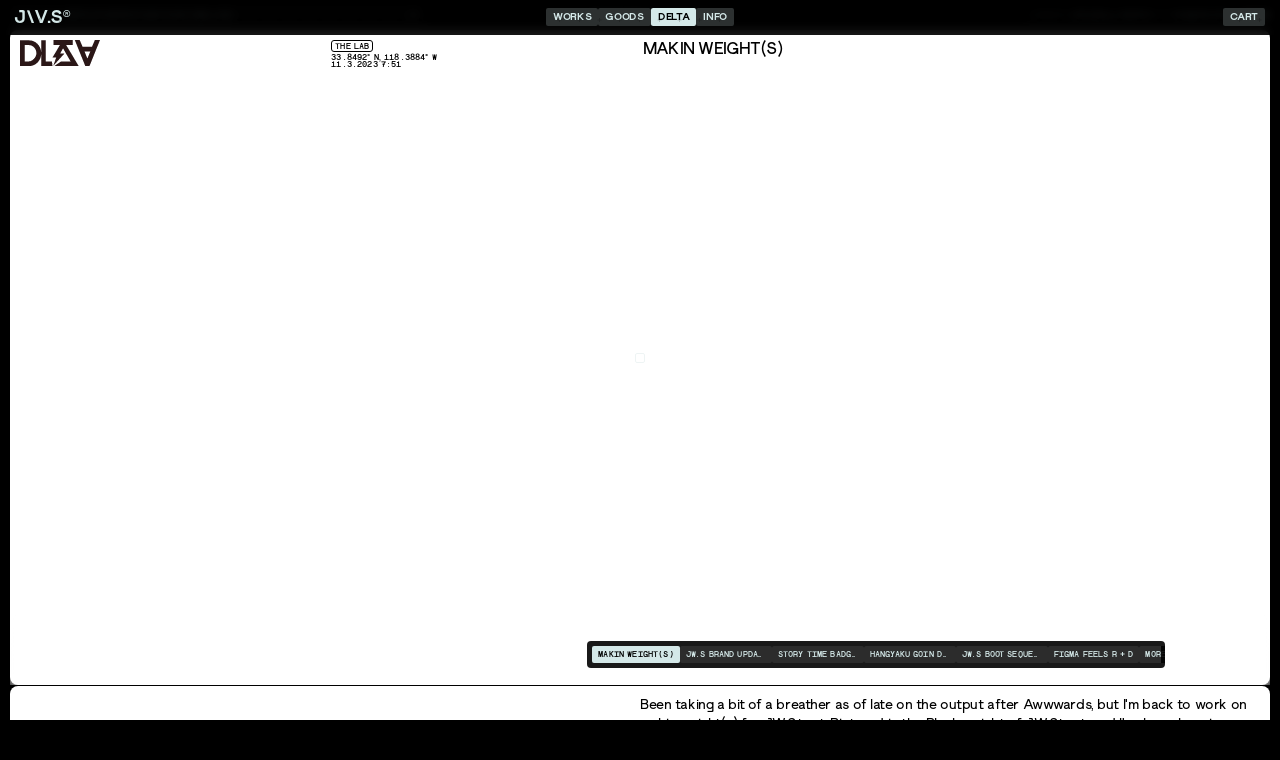

--- FILE ---
content_type: text/html
request_url: https://www.jonway.studio/delta/makin-weight-s
body_size: 28808
content:
<!DOCTYPE html><!-- Last Published: Fri Nov 28 2025 16:49:45 GMT+0000 (Coordinated Universal Time) --><html data-wf-domain="www.jonway.studio" data-wf-page="63ab8ffaeb96a738a0a07611" data-wf-site="5cb7be195426f23752acf2dc" lang="en-US" data-wf-collection="63ab8ffaeb96a7d304a0756b" data-wf-item-slug="makin-weight-s"><head><meta charset="utf-8"/><title>JW.S ⌁ DELTA / Makin Weight(s)</title><meta content="Been busy with lots of stuff, including trying to make weight." name="description"/><meta content="JW.S ⌁ DELTA / Makin Weight(s)" property="og:title"/><meta content="https://cdn.prod.website-files.com/5ce445780034c84e4b89b40c/643571ab6ffb9a03bfc3e56f_MakinWeight.avif" property="og:image"/><meta content="JW.S ⌁ DELTA / Makin Weight(s)" property="twitter:title"/><meta content="https://cdn.prod.website-files.com/5ce445780034c84e4b89b40c/643571ab6ffb9a03bfc3e56f_MakinWeight.avif" property="twitter:image"/><meta content="width=device-width, initial-scale=1" name="viewport"/><meta content="google-site-verification=PQyMOlQiHXSmq7E2zHmWb4nX3aa0PJTza9XHUqpFg4A" name="google-site-verification"/><link href="https://cdn.prod.website-files.com/5cb7be195426f23752acf2dc/css/jonway.webflow.shared.2d59980d3.min.css" rel="stylesheet" type="text/css"/><script type="text/javascript">!function(o,c){var n=c.documentElement,t=" w-mod-";n.className+=t+"js",("ontouchstart"in o||o.DocumentTouch&&c instanceof DocumentTouch)&&(n.className+=t+"touch")}(window,document);</script><link href="https://cdn.prod.website-files.com/5cb7be195426f23752acf2dc/65246c38d241252a31ba28f8_favicon.jpg" rel="shortcut icon" type="image/x-icon"/><link href="https://cdn.prod.website-files.com/5cb7be195426f23752acf2dc/65246c73b3b13c2a4793c814_webclip.svg" rel="apple-touch-icon"/><link href="https://www.jonway.studio/delta/makin-weight-s" rel="canonical"/><script async="" src="https://www.googletagmanager.com/gtag/js?id=G-0QY08CE09B"></script><script type="text/javascript">window.dataLayer = window.dataLayer || [];function gtag(){dataLayer.push(arguments);}gtag('js', new Date());gtag('config', 'G-0QY08CE09B', {'anonymize_ip': false});</script><script src="https://www.google.com/recaptcha/api.js" type="text/javascript"></script><!--
______  /_ |     / /__  ___/
___ _  /__ | /| / / _____ \ 
/ /_/ / __ |/ |/ /______/ / 
\____/  ____/|__/_(_)____/  
-->



<meta name="viewport" content="width=device-width, initial-scale=1.0, viewport-fit=cover, user-scalable=no">


<!-- Prevents load of Conditional Hidden Content -->
  <script>
    const eraseHidden =  () => {
      document
      .querySelectorAll(".w-condition-invisible")
      .forEach(
        el => {
          el.remove();
        } 
      );
  }

  document.addEventListener("DOMContentLoaded", eraseHidden);
  </script>


<style>
body .transition {display: block}
.w-editor .transition {display: none;}
.no-scroll-transition {overflow: hidden; position: relative;}
</style>

<!-- Finsweet Attributes -->
<script async type="module"
src="https://cdn.jsdelivr.net/npm/@finsweet/attributes@2/attributes.js"
fs-list
fs-copyclip
fs-scrolldisable
fs-inject
></script>


<script>
  // Check if "firstVisit" is already stored in localStorage
  if (!localStorage.getItem("firstVisit")) {
    // Display the div if it's the first visit
    document.addEventListener("DOMContentLoaded", function() {
      const firstVisitPopup = document.querySelector(".first-visit-popup");
      if (firstVisitPopup) {
        firstVisitPopup.style.display = "inline-block";
      }
    });

    // Set "firstVisit" in localStorage to mark that the user has visited
    localStorage.setItem("firstVisit", "true");
  } else {
    // Hide the div on subsequent visits
    document.addEventListener("DOMContentLoaded", function() {
      const firstVisitPopup = document.querySelector(".first-visit-popup");
      if (firstVisitPopup) {
        firstVisitPopup.style.display = "none";
      }
    });
  }
</script><script src="https://js.stripe.com/v3/" type="text/javascript" data-wf-ecomm-key="pk_live_nyPnaDuxaj8zDxRbuaPHJjip" data-wf-ecomm-acct-id="acct_1A6ZCkCOo1RoXKeH"></script><script type="text/javascript">window.__WEBFLOW_CURRENCY_SETTINGS = {"currencyCode":"USD","symbol":"$","decimal":".","fractionDigits":2,"group":",","template":"{{wf {\"path\":\"symbol\",\"type\":\"PlainText\"} }} {{wf {\"path\":\"amount\",\"type\":\"CommercePrice\"} }} {{wf {\"path\":\"currencyCode\",\"type\":\"PlainText\"} }}","hideDecimalForWholeNumbers":false};</script></head><body><div class="c-aux"><div class="e-css w-embed"><style>

/*———— Page Scroll bar ————*/
::-webkit-scrollbar{
background:none;
width:4px;
}


::-webkit-scrollbar-button{
display:none;
}

::-webkit-scrollbar-thumb { 
background-image: url("https://cdn.prod.website-files.com/5cb7be195426f23752acf2dc/616f14aeef9e54d9939ee4c2_dropdown-bg-texture2.gif");
background-repeat: repeat;
    border: 1px solid #000;

}





/*———— Horiz Scroll Bar(Small) ————*/
.c-subsec-links::-webkit-scrollbar, .c-filters-row::-webkit-scrollbar, .c-navi-sub.scroll::-webkit-scrollbar, .c-breads::-webkit-scrollbar, .c-filters::-webkit-scrollbar, .c-subsec-links::-webkit-scrollbar, .c-filter-block::-webkit-scrollbar, .c-subnav-content::-webkit-scrollbar, c-panels::-webkit-scrollbar {
height:4px;
width:4px;
}

@media only screen and (max-width: 768px) {
.c-subsec-links::-webkit-scrollbar, .c-filters-row::-webkit-scrollbar, .c-navi-sub.scroll::-webkit-scrollbar, .c-breads::-webkit-scrollbar, .c-filters::-webkit-scrollbar, .c-subsec-links::-webkit-scrollbar, .c-filter-block::-webkit-scrollbar, .c-subnav-content::-webkit-scrollbar, .c-panels::-webkit-scrollbar{
height:4px;
}
}

.c-subsec-links::-webkit-scrollbar-button, .c-filters-row::-webkit-scrollbar-button, .c-navi-sub.scroll::-webkit-scrollbar-button, .c-filters::-webkit-scrollbar-button, .c-filter-block::-webkit-scrollbar-button, .c-subnav-content::-webkit-scrollbar-button, .c-panels::-webkit-scrollbar-button{
display:none;
}

.c-subsec-links::-webkit-scrollbar-track, .c-navi-sub.scroll::-webkit-scrollbar-track, .c-breads::-webkit-scrollbar-track, .c-filters::-webkit-scrollbar-track, .c-filter-block::-webkit-scrollbar-track, .c-subnav-content::-webkit-scrollbar-track, .c-panels::-webkit-scrollbar-track{

    opacity:1;
    }

.c-subsec-links::-webkit-scrollbar-thumb, .c-filters-row::-webkit-scrollbar-thumb, .c-navi-sub.scroll::-webkit-scrollbar-thumb, .c-filters::-webkit-scrollbar-thumb, .c-breads::-webkit-scrollbar-thumb, .c-filter-block::-webkit-scrollbar-thumb, .c-subnav-content::-webkit-scrollbar-thumb, .c-panels::-webkit-scrollbar-thumb { 
    border-radius: 2px;
    border: 1px solid #000;
}






/*———— Horiz Scroll Bar(Medium) ————*/
.c-clw-horiz-scroll::-webkit-scrollbar, .CL-delta-post.home::-webkit-scrollbar, .c-filters-row::-webkit-scrollbar::-webkit-scrollbar, .c-tab-content.home::-webkit-scrollbar {
height:10px;
}

@media only screen and (max-width: 768px) {
.c-clw-horiz-scroll::-webkit-scrollbar, .CL-delta-post.home::-webkit-scrollbar, .c-filters-row:-webkit-scrollbar, .c-tab-content.home::-webkit-scrollbar{
height:10px;
}
}

.c-clw-horiz-scroll::-webkit-scrollbar-button, .CL-delta-posts.home::-webkit-scrollbar-button, .CL-delta-post.home::-webkit-scrollbar-button, .c-filters-row::-webkit-scrollbar-button, .c-tab-content.home::-webkit-scrollbar-button{
display:none;
}

.c-clw-horiz-scroll::-webkit-scrollbar-track, .CL-delta-post.home::-webkit-scrollbar-track, .c-filters-row::-webkit-scrollbar-track, .c-tab-content.home::-webkit-scrollbar-track{
    background-color:rgba(255, 255, 255, 1);
}

.c-clw-horiz-scroll::-webkit-scrollbar-thumb, .CL-delta-post.home::-webkit-scrollbar-thumb, .c-filters-row::-webkit-scrollbar-thumb, .c-tab-content.home::-webkit-scrollbar-thumb { 
        border-top: 0;
    border-bottom: 0;
    border-left: 1px solid #000;
    border-right: 1px solid #000;
}


/*––––––––– Selection Colors ––––––––*/
::-moz-selection { 
  color: white;
  background: black;
}

::selection {
  color: white;
  background: black;
}



/*––––––––– Slider Styling ––––––––*/
  .w-slider-dot {
width: 3px;
height: 20px;
right: 0;
}

.w-slider-nav-invert>div.w-active, .w-slider-nav>div.w-active{
height:40px;
}

.c-subsec-content{
transform: translateZ(0);
}


.clw-series-feat, .c-subsec-links, .c-subnav, .c-subnav-content, .CI-catalog-items.proj-relate{
overflow-y: hidden;
}


.c-cart-wrapper{
height:100vh;
}

/*Masonry grid prevent breaking up content blocks in tile */
.c-tag-tile, .c-catalog-item, .CI-catalog.related, .c-archive-item, .c-cLog-item, .ci-cLog-item{
break-inside: avoid-column;
}



  .IMG{
  transform: translateZ(0);
  }
  
  
 html {
 text-rendering: geometricPrecision;
 leading-trim: both;
text-edge: cap;
 }
 
.no-break{
page-break-inside: avoid;          
    break-inside: avoid-column; 
}



.t-h3-alt::first-letter {
font-feature-settings: "ss03";
}


/* Limit Caption Height */
.caption{
  display: -webkit-box;
  -webkit-box-orient: vertical;
  -webkit-line-clamp: 3;  /* Number of lines to show */
  overflow: hidden;       /* Hide overflowed text */
  }
  
  
  /* Limit Delta Caption Height */
.t-meta.index{
  display: -webkit-box;
  -webkit-box-orient: vertical;
  -webkit-line-clamp: 3;  /* Number of lines to show */
  overflow: hidden;       /* Hide overflowed text */
  }

.hide{
display:none;
}
  
  /* Hide Subnav Scroll Bar */
   .c-subnav-content {
  overflow: auto;
  scrollbar-width: none; 
  -ms-overflow-style: none;  
}

.c-subnav-content::-webkit-scrollbar {
  display: none; 
}

/* Hide the last comma in tag lists */
.ci-tag-list:last-child .t-meta.comma {
  display: none;
}

/* ——— HIDE TAG UNDERLINE UNTIL HOVER ———*/

.ci-clog-item .c-r.tag-list{
border-bottom:#fff;
border-bottom-style:dotted;
border-bottom-width:1px;
}
.ci-clog-item:hover .c-r.tag-list{
border-bottom:#000;
border-bottom-style:dotted;
border-bottom-width:1px;
}

.ci-clog-item .c-r.tag-list:hover{
border-bottom-style:solid;
}



.ci-clog-item.related .c-r.tag-list{
border-bottom:#100f0f;
border-bottom-style:dotted;
border-bottom-width:1px;
}

.ci-clog-item.related:hover .c-r.tag-list{
border-bottom:#fff;
border-bottom-style:dotted;
border-bottom-width:1px;
}

.ci-clog-item.related .c-r.tag-list:hover{
border-bottom-style:solid;
}



</style></div><div id="TOP" class="faux-top"></div><div class="c-hide"><div class="c-subnav body"></div><div class="c-tabs top"></div><div class="c-tabs sub"></div><div class="c-panel"></div><div class="c-panels"></div></div><div class="c-meta-mobile"><div class="t-meta meta">JW.S All Rights REserved</div><img src="https://cdn.prod.website-files.com/5cb7be195426f23752acf2dc/672e3ce1e1a3ef4f3c353ee3_Frame%206452.svg" loading="lazy" id="w-node-_8b91a4b1-9cdd-afeb-bb6f-6e52d8a9e116-b9740ccd" alt="" class="img mobile-meta-1"/><div id="w-node-_323b80c4-66f5-c5cd-6969-1db7735140b8-b9740ccd" class="t-meta meta">33.89159˚N, -118.3951˚W</div></div><div id="first-visit-popup" class="c-modal"><div class="c-modal-content"><div class="c-r modal-header"><div class="c-r x"><div class="t-h3 line">J\V.S</div><div class="t-meta">Terms &amp; Conditions</div></div><div class="c-modal-close hide"><div class="t-meta-2 close">×</div></div></div><div class="c-modal-body"><div class="t-meta lines">By proceeding, you accept the terms and conditions of using this website.</div><div class="c-t-c"><div class="t-meta lines"><strong>1. Commitment to Accessibility<br/><br/>We are committed to ensuring digital accessibility for people with disabilities and strive to continually improve the user experience for everyone.<br/>‍<br/>‍<br/>2. Accessibility Standards<br/>‍<br/>Our website follows recognized standards for accessibility, such as the Web Content Accessibility Guidelines (WCAG) 2.1, to support an inclusive and accessible digital experience.<br/>‍<br/>‍<br/>3. Requesting Accommodations<br/><br/>If you experience any accessibility issues, please [contact us] (insert link or contact information) to request additional assistance. We are committed to addressing any barriers you may encounter and will make reasonable efforts to ensure access to our services.<br/><br/><br/>4. Modifications to Accessibility Features<br/><br/>We reserve the right to update our accessibility standards or features at any time to improve the user experience and enhance digital accessibility for all users.<br/><br/><br/>5. Feedback and Complaints<br/><br/>Your feedback is important to us. If you have suggestions on how we can improve accessibility, please submit feedback. We are continually seeking ways to enhance access and will consider all feedback as part of our ongoing improvements.<br/><br/><br/>6. Limitation on Legal Claims<br/><br/>By using this website, you acknowledge and agree that, you waive your right to bring any lawsuit or file complaints specifically regarding ADA compliance, accessibility, or usability of this website. We encourage users to address any accessibility issues directly with us through the feedback and support channels provided in these terms.</strong></div></div></div><div class="c-r x"><div class="c-cta modal"><div class="t-cta">Accept</div></div><a href="https://www.youtube.com/watch?v=dQw4w9WgXcQ&amp;pp=ygUJcmljayByb2xs" class="c-cta modal secondary w-inline-block"><div class="t-cta">Decline</div></a></div></div><div class="c-modal-bg"></div></div><div class="guides"><div class="div-block-75-copy"></div><div class="div-block-75"></div><div class="div-block-75-copy"></div><div class="div-block-75"></div><div class="div-block-75-copy mobile"></div><div class="div-block-75 mobile"></div><div class="div-block-75-copy mobile"></div><div class="div-block-75 mobile"></div><div class="div-block-75-copy mobile"></div><div class="div-block-75 mobile"></div><div class="div-block-75-copy mobile"></div><div class="div-block-75 mobile"></div></div><div class="c-fixed-info"><div class="c-panel notif"><div class="clw notif w-dyn-list"><div role="list" class="cl notif w-dyn-items"><div role="listitem" class="ci notif w-dyn-item"><a href="/delta/netflix-sports-case-study-now-live" class="c-notification fixed w-inline-block"><div class="t-meta fade">The Latest </div><div class="c-item-badge new w-condition-invisible"><div class="t-meta">NEW</div></div><div class="t-meta notif-fix">Netflix Sports Case Study Now Live</div><div class="div-block-1226"><div class="notification-close-text">→</div></div></a></div></div></div></div><div class="c-date-aux"><div id="w-node-_3f01de63-2f6a-f942-5cf3-0b6c43af20f7-43af20f6" class="c-r date-meta"><div class="t-meta">M</div><div class="t-meta embed w-embed w-script"><!-- Display area for the current month as a number with zero placeholder -->
<div id="currentMonthDisplay"><span id="currentMonth"></span></div>

<script>
    // Function to update and display the current month as a number with zero placeholder
    function displayCurrentMonth() {
        // Create a new Date object
        var currentDate = new Date();

        // Get the current month (returns a number from 0 to 11, where 0 is January and 11 is December)
        var currentMonth = currentDate.getMonth() + 1; // Adding 1 to convert from 0-based to 1-based index

        // Convert to a string with zero placeholder if less than 10
        var monthString = currentMonth < 10 ? "0" + currentMonth : currentMonth.toString();

        // Display the result in the HTML element
        document.getElementById("currentMonth").textContent = monthString;
    }

    // Call the function to display the current month on page load
    displayCurrentMonth();
</script></div></div><div id="w-node-_3f01de63-2f6a-f942-5cf3-0b6c43af20fb-43af20f6" class="c-r date-meta"><div class="t-meta">D</div><div class="t-meta embed w-embed w-script"><!-- Display area for the day of the month -->
<div id="dayOfMonthDisplay"><span id="dayOfMonth"></span></div>

<script>
    // Function to update and display the current day of the month
    function displayDayOfMonth() {
        // Create a new Date object
        var currentDate = new Date();

        // Get the day of the month
        var dayOfMonth = currentDate.getDate();

        // Display the result in the HTML element
        document.getElementById("dayOfMonth").textContent = dayOfMonth;
    }

    // Call the function to display the current day of the month on page load
    displayDayOfMonth();
</script></div></div><div id="w-node-_3f01de63-2f6a-f942-5cf3-0b6c43af20ff-43af20f6" class="t-meta">Y25</div><div id="w-node-_3f01de63-2f6a-f942-5cf3-0b6c43af2101-43af20f6" class="c-r date-meta r"><div class="t-meta">T</div><div class="t-meta embed w-embed w-script"><!-- Display area for the current time in Los Angeles -->
<div id="currentTimeDisplay"><span id="currentTime"></span></div>

<script>
    // Function to update and display the current time in Los Angeles
    function displayCurrentTime() {
        // Get the current date and time in Los Angeles (Pacific Time Zone)
        var currentTimeInLosAngeles = new Date().toLocaleString("en-US", { timeZone: "America/Los_Angeles" });

        // Extract hours, minutes, seconds, and milliseconds
        var [datePart, timePart] = currentTimeInLosAngeles.split(', ');
        var [hours, minutes, seconds] = timePart.split(':');

        // Format the time
        var formattedTime = `${hours}:${minutes}:${seconds}`;

        // Display the result in the HTML element
        document.getElementById("currentTime").textContent = formattedTime;
    }

    // Call the function to display the current time in Los Angeles on page load
    displayCurrentTime();

    // Update the time every second (1000 milliseconds)
    setInterval(displayCurrentTime, 1000);
</script></div></div></div><a href="/info" class="c-panel contact w-inline-block"><div class="t-meta fade">Currently</div><div class="t-meta">Design @ Shopify  //  Founder/Ecd @  ▊▊▊▊▊</div><div class="c-r middle"><div class="t-meta hide">NExt Availability: </div></div></a></div><div class="c-grid-dots"><div class="c-dot"><div class="t-meta">+</div></div><div class="c-dot"><div class="t-meta">+</div></div><div class="c-dot"><div class="t-meta">+</div></div><div class="c-dot"><div class="t-meta">+</div></div><div class="c-dot"><div class="t-meta">+</div></div><div class="c-dot"><div class="t-meta">+</div></div><div class="c-dot"><div class="t-meta">+</div></div><div class="c-dot"><div class="t-meta">+</div></div><div class="c-dot"><div class="t-meta">+</div></div><div class="c-dot"><div class="t-meta">+</div></div><div class="c-dot"><div class="t-meta">+</div></div><div class="c-dot"><div class="t-meta">+</div></div><div class="c-dot"><div class="t-meta">+</div></div><div class="c-dot"><div class="t-meta">+</div></div><div class="c-dot"><div class="t-meta">+</div></div><div class="c-dot"><div class="t-meta">+</div></div><div class="c-dot"><div class="t-meta">+</div></div><div class="c-dot"><div class="t-meta">+</div></div><div class="c-dot"><div class="t-meta">+</div></div><div class="c-dot"><div class="t-meta">+</div></div><div class="c-dot"><div class="t-meta">+</div></div><div class="c-dot"><div class="t-meta">+</div></div><div class="c-dot"><div class="t-meta">+</div></div><div class="c-dot"><div class="t-meta">+</div></div><div class="c-dot"><div class="t-meta">+</div></div><div class="c-dot"><div class="t-meta">+</div></div><div class="c-dot"><div class="t-meta">+</div></div><div class="c-dot"><div class="t-meta">+</div></div><div class="c-dot"><div class="t-meta">+</div></div><div class="c-dot"><div class="t-meta">+</div></div><div class="c-dot"><div class="t-meta">+</div></div><div class="c-dot"><div class="t-meta">+</div></div><div class="c-dot"><div class="t-meta">+</div></div><div class="c-dot"><div class="t-meta">+</div></div><div class="c-dot"><div class="t-meta">+</div></div><div class="c-dot"><div class="t-meta">+</div></div><div class="c-dot"><div class="t-meta">+</div></div><div class="c-dot"><div class="t-meta">+</div></div><div class="c-dot"><div class="t-meta">+</div></div><div class="c-dot"><div class="t-meta">+</div></div><div class="c-dot"><div class="t-meta">+</div></div><div class="c-dot"><div class="t-meta">+</div></div><div class="c-dot"><div class="t-meta">+</div></div><div class="c-dot"><div class="t-meta">+</div></div><div class="c-dot"><div class="t-meta">+</div></div><div class="c-dot"><div class="t-meta">+</div></div><div class="c-dot"><div class="t-meta">+</div></div><div class="c-dot"><div class="t-meta">+</div></div><div class="c-dot"><div class="t-meta">+</div></div><div class="c-dot"><div class="t-meta">+</div></div><div class="c-dot"><div class="t-meta">+</div></div><div class="c-dot"><div class="t-meta">+</div></div><div class="c-dot"><div class="t-meta">+</div></div><div class="c-dot"><div class="t-meta">+</div></div><div class="c-dot"><div class="t-meta">+</div></div><div class="c-dot"><div class="t-meta">+</div></div><div class="c-dot"><div class="t-meta">+</div></div><div class="c-dot"><div class="t-meta">+</div></div><div class="c-dot"><div class="t-meta">+</div></div><div class="c-dot"><div class="t-meta">+</div></div><div class="c-dot"><div class="t-meta">+</div></div><div class="c-dot"><div class="t-meta">+</div></div><div class="c-dot"><div class="t-meta">+</div></div></div></div><div class="c-transition"><div class="transition"><div class="transition-trigger"></div><div class="transition-content"><div class="c-pl-lottie"><div data-is-ix2-target="1" class="lot-pre" data-w-id="f81e1ea9-6b4d-fd29-ccac-9c892c6258e3" data-animation-type="lottie" data-src="https://cdn.prod.website-files.com/5cb7be195426f23752acf2dc/64876c5c2d1db0a4493b9e74_loader-6.json" data-loop="1" data-direction="1" data-autoplay="0" data-renderer="svg" data-default-duration="2.602602496596432" data-duration="1"></div></div><div class="c-overlay"><div class="c-overlay-cmeta"><div class="t-meta tiny">////////////////////////////////////////////////////////////////////////////////////////////////////////////////////////////////////////////////////////////////////////////////////////////////////////////////////////////////////////////////////////////////////////////////////////////////////////////////////////////</div><div class="div-block-1225"><div class="c-r span"><div class="t-meta tiny">*HTM STS</div><div class="t-meta tiny">VER/12433.56</div></div><div id="w-node-_9636ad2f-c16e-f06e-0470-c8aab55e1e69-7856094f" class="t-meta tiny lines">Ship<br/>Weylan <br/>YutaniNost romo 180246</div><div id="w-node-_9636ad2f-c16e-f06e-0470-c8aab55e1e6f-7856094f" class="c-r span"><div class="t-meta tiny lines">Runtime Live<br/>RElative Run</div><div class="t-meta tiny lines">24d 24M 33S<br/>24d 24M 33S</div></div><div class="t-meta tiny lines">*HTM STS</div><div id="w-node-_9636ad2f-c16e-f06e-0470-c8aab55e1e7a-7856094f" class="t-meta">*HTM STS</div><div id="w-node-_9636ad2f-c16e-f06e-0470-c8aab55e1e7c-7856094f" class="t-meta tiny">*HTM STS</div><div class="t-meta tiny">*HTM STS</div><div class="t-meta tiny">*HTM STS</div></div><div class="c-r over-tech"><div id="w-node-_9636ad2f-c16e-f06e-0470-c8aab55e1e83-7856094f" class="c-c _0"><div class="t-meta tiny">01001010 01010111 00101110 01010011</div><div class="t-meta tiny">74 87 46 83</div><div class="t-meta tiny">4A 57 2E 53</div><div class="t-meta tiny">.--- .-- .-.-.- ...</div><div class="t-meta tiny">112 127 056 123</div><div class="t-meta tiny">WJ.F</div></div><div class="c-c _0"><div class="t-meta tiny">33.8492° N, 118.3884° W</div><div class="t-meta tiny">PST - 8 GMT</div><div class="t-meta tiny">03.2019</div><div class="t-meta tiny">60 - 250 Hz</div><div class="c-span"><div class="t-meta tiny">310</div><div class="t-meta tiny">90232</div></div></div><div class="c-c"><div><div class="t-meta overlap tiny">33  8622    118    3995<br/>33  8622    118    3995<br/>33  8622    118    3995<br/>33  8622    118    3995<br/>33  8622    118    3995<br/>33  8622    118    3995</div><div class="t-meta tiny">33  8622    118    3995</div></div></div><div class="c-c r"><div><img src="https://cdn.prod.website-files.com/5cb7be195426f23752acf2dc/659952207eb3fc71acd4002c_barcode-long.svg" loading="lazy" alt="" class="img barcode trans"/></div></div></div></div><div class="c-r overlay-vr"><div class="vr overlay nopac"></div><div class="vr overlay"></div><div class="vr overlay"></div><div class="vr overlay"></div><div class="vr overlay"></div><div class="vr overlay"></div><div class="vr overlay"></div><div class="vr overlay"></div><div class="vr overlay"></div><div class="vr overlay"></div><div class="vr overlay"></div><div class="vr overlay"></div><div class="vr overlay nopac"></div></div><div class="c-c overlay-hr"><div class="hr overlay nopac"></div><div class="hr overlay"></div><div class="hr overlay"></div><div class="hr overlay"></div><div class="hr overlay"></div><div class="hr overlay"></div><div class="hr overlay"></div><div class="hr overlay"></div><div class="hr overlay nopac"></div></div><div class="c-overlay-content"></div><div class="c-overlay-aux"><div class="c-rec-v"></div><div class="c-circ"></div><div class="c-rec-v"></div><div class="c-circ"></div><div class="c-rec-v"></div></div><div class="c-overlay-aux right"><div class="c-rec-v"></div><div class="c-circ"></div><div class="c-circ"></div><div class="c-rec-v"></div><div class="c-circ"></div><div class="c-circ"></div><div class="c-rec-v"></div></div></div></div></div></div><div class="c-tabs sub _2"><div class="c-subnav-content rounded"><a href="/delta" class="c-cta sub current w-inline-block"><div class="t-meta sub">Makin Weight(s)</div></a><div class="clw-subnav-cms w-dyn-list"><div role="list" class="cl-subnav-cms w-dyn-items"><div role="listitem" class="ci-subnav-cms w-dyn-item"><a href="/delta/jw-s-brand-update" class="c-cta sub w-inline-block"><div class="t-meta sub">JW.S Brand Update</div></a></div><div role="listitem" class="ci-subnav-cms w-dyn-item"><a href="/delta/story-time-badges" class="c-cta sub w-inline-block"><div class="t-meta sub">Story time Badges</div></a></div><div role="listitem" class="ci-subnav-cms w-dyn-item"><a href="/delta/hangyaku-goin-dark" class="c-cta sub w-inline-block"><div class="t-meta sub">Hangyaku goin dark</div></a></div><div role="listitem" class="ci-subnav-cms w-dyn-item"><a href="/delta/pre-loader-wip" class="c-cta sub w-inline-block"><div class="t-meta sub">JW.S Boot Sequence v1.0</div></a></div><div role="listitem" class="ci-subnav-cms w-dyn-item"><a href="/delta/figma-feels-r-d" class="c-cta sub w-inline-block"><div class="t-meta sub">Figma feels R + D</div></a></div><div role="listitem" class="ci-subnav-cms w-dyn-item"><a href="/delta/more-type-spec" class="c-cta sub w-inline-block"><div class="t-meta sub">More Type Spec</div></a></div><div role="listitem" class="ci-subnav-cms w-dyn-item"><a href="/delta/midjourney-continues" class="c-cta sub w-inline-block"><div class="t-meta sub">MidJourney Continues</div></a></div><div role="listitem" class="ci-subnav-cms w-dyn-item"><a href="/delta/danc-graphical-exporation" class="c-cta sub w-inline-block"><div class="t-meta sub">DANC Graphical exporation</div></a></div><div role="listitem" class="ci-subnav-cms w-dyn-item"><a href="/delta/jw-s-font-spec-continued" class="c-cta sub w-inline-block"><div class="t-meta sub">JW.S Font Spec... Continued</div></a></div><div role="listitem" class="ci-subnav-cms w-dyn-item"><a href="/delta/grading-some-danc-footage" class="c-cta sub w-inline-block"><div class="t-meta sub">Grading some DANC footage</div></a></div><div role="listitem" class="ci-subnav-cms w-dyn-item"><a href="/delta/photo-stories-in-development" class="c-cta sub w-inline-block"><div class="t-meta sub">Photo Stories In Development</div></a></div><div role="listitem" class="ci-subnav-cms w-dyn-item"><a href="/delta/rough-day-on-the-internet" class="c-cta sub w-inline-block"><div class="t-meta sub">Rough day on the internet</div></a></div><div role="listitem" class="ci-subnav-cms w-dyn-item"><a href="/delta/at3-21-editorial-exploration" class="c-cta sub w-inline-block"><div class="t-meta sub">AT3-21 Editorial Exploration</div></a></div><div role="listitem" class="ci-subnav-cms w-dyn-item"><a href="/delta/learning-developing-motion-assets" class="c-cta sub w-inline-block"><div class="t-meta sub">Learning /developing Motion Assets</div></a></div><div role="listitem" class="ci-subnav-cms w-dyn-item"><a href="/delta/salvaging-a-concept" class="c-cta sub w-inline-block"><div class="t-meta sub">Salvaging a concept</div></a></div><div role="listitem" class="ci-subnav-cms w-dyn-item"><a href="/delta/blender-testing" class="c-cta sub w-inline-block"><div class="t-meta sub">Blender testing</div></a></div><div role="listitem" class="ci-subnav-cms w-dyn-item"><a href="/delta/photo-site-motion-study" class="c-cta sub w-inline-block"><div class="t-meta sub">Photo Site Motion Study</div></a></div><div role="listitem" class="ci-subnav-cms w-dyn-item"><a href="/delta/media-site-explorations" class="c-cta sub w-inline-block"><div class="t-meta sub">Media Site Explorations</div></a></div></div></div><div class="c-subnav-edge"></div></div></div><div class="c-tabs sub"><div class="c-corner-stack bottom"><div class="c-corner ll"><img src="https://cdn.prod.website-files.com/5cb7be195426f23752acf2dc/683db03509cb580fd3ad1b93_corner-LL.svg" loading="lazy" alt="" class="img corner"/><div class="corner-buff l"></div></div></div><div class="c-subnav-content bottom"><a href="/category/JW.S" class="c-cta sub current w-inline-block w-condition-invisible"><div class="t-meta sub">The Lab</div></a><div class="clw-subnav-cms w-dyn-list"><div role="list" class="cl-subnav-cms w-dyn-items"><div role="listitem" class="ci-subnav-cms w-dyn-item"><a href="/delta-categories/output" class="c-cta sub w-inline-block"><div class="t-meta sub">Output</div></a></div><div role="listitem" class="ci-subnav-cms w-dyn-item"><a href="/delta-categories/wipin" class="c-cta sub w-inline-block"><div class="t-meta sub">The Lab</div></a></div><div role="listitem" class="ci-subnav-cms w-dyn-item"><a href="/delta-categories/product" class="c-cta sub w-inline-block"><div class="t-meta sub">Product</div></a></div><div role="listitem" class="ci-subnav-cms w-dyn-item"><a href="/delta-categories/unarchived" class="c-cta sub w-inline-block"><div class="t-meta sub">Unarchived</div></a></div><div role="listitem" class="ci-subnav-cms w-dyn-item"><a href="/delta-categories/jw-s" class="c-cta sub w-inline-block"><div class="t-meta sub">JW.S</div></a></div><div role="listitem" class="ci-subnav-cms w-dyn-item"><a href="/delta-categories/thoughts" class="c-cta sub w-inline-block"><div class="t-meta sub">Thoughts</div></a></div><div role="listitem" class="ci-subnav-cms w-dyn-item"><a href="/delta-categories/random" class="c-cta sub w-inline-block"><div class="t-meta sub">Random</div></a></div></div></div><div class="c-subnav-edge"></div></div><div class="c-corner-stack bottom"><div class="c-corner lr"><div class="corner-buff r"></div><img loading="lazy" src="https://cdn.prod.website-files.com/5cb7be195426f23752acf2dc/683db03742f79e620289cae6_corner-LR.svg" alt="" class="img corner"/></div></div></div><div class="c-mnav"><div class="c-mnav-content"><div class="c-c _1-2x"><a href="/" class="c-cta mnav w-inline-block"><div class="t-h1 mnav">Home</div><div class="t-h1 mnav arrow">→</div></a><a href="/works" class="c-cta mnav w-inline-block"><div class="t-h1 mnav">Works</div><div class="t-h1 mnav arrow">→</div></a><a href="/goods" class="c-cta mnav w-inline-block"><div class="t-h1 mnav">Goods</div><div class="t-h1 mnav arrow">→</div></a><a href="/delta" class="c-cta mnav current w-inline-block"><div class="t-h1 mnav">Delta</div><div class="t-h1 mnav arrow">→</div></a><div class="c-subnav mnav"><div class="c-subnav-content mnav"><div class="clw-subnav-cms m w-dyn-list"><div role="list" class="cl-subnav-cms m w-dyn-items"><div role="listitem" class="ci-subnav-cms m w-dyn-item"><a href="/delta-categories/output" class="c-cta sub m w-inline-block"><div class="t-meta sub">Output</div><div class="t-meta sub">→</div></a></div><div role="listitem" class="ci-subnav-cms m w-dyn-item"><a href="/delta-categories/wipin" class="c-cta sub m w-inline-block"><div class="t-meta sub">The Lab</div><div class="t-meta sub">→</div></a></div><div role="listitem" class="ci-subnav-cms m w-dyn-item"><a href="/delta-categories/product" class="c-cta sub m w-inline-block"><div class="t-meta sub">Product</div><div class="t-meta sub">→</div></a></div><div role="listitem" class="ci-subnav-cms m w-dyn-item"><a href="/delta-categories/unarchived" class="c-cta sub m w-inline-block"><div class="t-meta sub">Unarchived</div><div class="t-meta sub">→</div></a></div><div role="listitem" class="ci-subnav-cms m w-dyn-item"><a href="/delta-categories/jw-s" class="c-cta sub m w-inline-block"><div class="t-meta sub">JW.S</div><div class="t-meta sub">→</div></a></div><div role="listitem" class="ci-subnav-cms m w-dyn-item"><a href="/delta-categories/thoughts" class="c-cta sub m w-inline-block"><div class="t-meta sub">Thoughts</div><div class="t-meta sub">→</div></a></div><div role="listitem" class="ci-subnav-cms m w-dyn-item"><a href="/delta-categories/random" class="c-cta sub m w-inline-block"><div class="t-meta sub">Random</div><div class="t-meta sub">→</div></a></div></div></div></div></div></div></div><div fs-scrolldisable-element="enable" class="c-mnav-close body"><div class="c-mnav-closelabel"><div class="t-nav-close">[ Close ]</div></div></div></div><div class="c-nav"><a href="/" class="c-nav-logo w-inline-block"><div class="t-logo">J\V.S®</div></a><div class="c-mobile-nav"><div fs-scrolldisable-element="disable" class="c-mnav-open"><div class="c-mobilenav-toggle"><div class="btn-menu"><img src="https://cdn.prod.website-files.com/5cb7be195426f23752acf2dc/66f054883cbfaa9c7d99c566_Bracket-L_blue.svg" loading="lazy" alt="" class="i-bracket menu"/><div class="c-nav-states"><img src="https://cdn.prod.website-files.com/5cb7be195426f23752acf2dc/672bb4c8d3e2e7213d4e2ecc_Close-light.svg" loading="lazy" alt="" class="i-burger-state"/><img src="https://cdn.prod.website-files.com/5cb7be195426f23752acf2dc/672ba758a8aa03bfa7396d2e_Burger-light.svg" loading="lazy" alt="" class="i-burger-state"/></div><img src="https://cdn.prod.website-files.com/5cb7be195426f23752acf2dc/66e37a64dae70812bdff779e_Bracket-R-light.svg" loading="lazy" alt="" class="i-bracket menu"/></div></div></div><div fs-scrolldisable-element="enable" class="c-mnav-close"></div></div><div class="c-nav-main"><div class="c-nav-item explore"><a href="/works" class="c-cta nav w-inline-block"><div>Works</div></a><div class="c-drop-nav"><div class="c-c dropdown-simple"><div class="t-meta">[Desc]</div><div class="t-meta">An ever-growing collection of my creative works across mediums, disciplines, etc.</div></div></div></div><div class="c-nav-item"><a href="/goods" class="c-cta nav w-inline-block"><div>Goods</div></a><div class="c-drop-nav"><div class="c-c dropdown-simple"><div class="t-meta">[Desc]</div><div class="t-meta">My Work as an indepndent creative director +designer.</div></div></div></div><div class="c-nav-item"><a href="/delta" class="c-cta nav current w-inline-block"><div>Delta</div></a><div class="c-drop-nav"><div class="c-c dropdown-simple"><div class="t-meta fade">[Desc]</div><div class="t-meta">A divergent stream of my creative consciousness.</div></div></div></div><div class="c-nav-item"><a href="/info" class="c-cta nav w-inline-block"><div>Info</div></a><div class="c-drop-nav"><div class="c-c dropdown-simple"><div class="t-meta fade">[Desc]</div><div class="t-meta lines">More info about me, and my work.</div></div></div></div></div><div class="c-nav-account"><div id="w-node-_5304a6de-2234-3189-112d-adf854dc3550-54dc3550" class="div-block-1220"><div data-node-type="commerce-cart-wrapper" data-open-product="" data-wf-cart-type="rightSidebar" data-wf-cart-query="query Dynamo3 {
  database {
    id
    commerceOrder {
      comment
      extraItems {
        name
        pluginId
        pluginName
        price {
          decimalValue
          string
          unit
          value
        }
      }
      id
      startedOn
      statusFlags {
        hasDownloads
        hasSubscription
        isFreeOrder
        requiresShipping
      }
      subtotal {
        decimalValue
        string
        unit
        value
      }
      total {
        decimalValue
        string
        unit
        value
      }
      updatedOn
      userItems {
        count
        id
        product {
          id
          cmsLocaleId
          draft
          archived
          f_name_: name
          f_prod_tile_type_4dr9dr: fieldOption(slug: &quot;prod-tile-type&quot;) {
            id
            name
          }
          f_sku_properties_3dr: skuProperties {
            id
            name
            enum {
              id
              name
              slug
            }
          }
        }
        rowTotal {
          decimalValue
          string
          unit
          value
        }
        sku {
          cmsLocaleId
          draft
          archived
          f_main_image_4dr: mainImage {
            url
            file {
              size
              origFileName
              createdOn
              updatedOn
              mimeType
              width
              height
              variants {
                origFileName
                quality
                height
                width
                s3Url
                error
                size
              }
            }
            alt
          }
          f_sku_values_3dr: skuValues {
            property {
              id
            }
            value {
              id
            }
          }
          id
        }
        subscriptionFrequency
        subscriptionInterval
        subscriptionTrial
      }
      userItemsCount
    }
  }
  site {
    commerce {
      id
      businessAddress {
        country
      }
      defaultCountry
      defaultCurrency
      quickCheckoutEnabled
    }
  }
}" data-wf-page-link-href-prefix="" data-wf-cart-easing="ease-in-out-quint" data-wf-cart-duration="750" class="w-commerce-commercecartwrapper cart"><a href="#" data-node-type="commerce-cart-open-link" role="button" class="w-commerce-commercecartopenlink b-cart w-inline-block" aria-haspopup="dialog" aria-label="Open cart"><div class="c-cta nav"><div>Cart</div></div><div class="c-cta cart-count"><div class="t-cart-count">[</div><div data-wf-bindings="%5B%7B%22innerHTML%22%3A%7B%22type%22%3A%22Number%22%2C%22filter%22%3A%7B%22type%22%3A%22numberPrecision%22%2C%22params%22%3A%5B%220%22%2C%22numberPrecision%22%5D%7D%2C%22dataPath%22%3A%22database.commerceOrder.userItemsCount%22%7D%7D%5D" class="w-commerce-commercecartopenlinkcount t-cart-count">0</div><div class="t-cart-count">]</div></div></a><div data-node-type="commerce-cart-container-wrapper" style="display:none" class="w-commerce-commercecartcontainerwrapper w-commerce-commercecartcontainerwrapper--cartType-rightSidebar c-cart-wrapper"><div data-node-type="commerce-cart-container" role="dialog" class="w-commerce-commercecartcontainer c-cart-content"><div class="c-cart-panel"><div class="w-commerce-commercecartheader c-cart-header"><div class="t-h4 line">Your cart</div><a href="#" data-node-type="commerce-cart-close-link" role="button" class="w-commerce-commercecartcloselink c-cta cart-close w-inline-block" aria-label="Close cart"><div class="t-meta">Close</div></a></div><div class="w-commerce-commercecartformwrapper c-cart-contents"><form data-node-type="commerce-cart-form" style="display:none" class="w-commerce-commercecartform c-cart-default"><script type="text/x-wf-template" id="wf-template-c7ffd2b2-7ad7-d20f-0e35-5e1d4f7356e4">%3Cdiv%20class%3D%22w-commerce-commercecartitem%20ci-cart%22%3E%3Cdiv%20class%3D%22c-prod-tile-media%20cart%22%3E%3Cdiv%20class%3D%22c-lighting%20tile%22%3E%3C%2Fdiv%3E%3Cdiv%20data-wf-bindings%3D%22%255B%255D%22%20data-wf-conditions%3D%22%257B%2522condition%2522%253A%257B%2522fields%2522%253A%257B%2522product%253Aprod-tile-type%2522%253A%257B%2522eq%2522%253A%25224c04d6d667b38c1ced44f47c50239aee%2522%252C%2522type%2522%253A%2522Option%2522%257D%257D%257D%252C%2522dataPath%2522%253A%2522database.commerceOrder.userItems%255B%255D%2522%257D%22%20class%3D%22c-mock-poster%20w-condition-invisible%22%3E%3Cdiv%20class%3D%22c-lighting%22%3E%3C%2Fdiv%3E%3Cdiv%20class%3D%22c-poster-hw%20cart%22%3E%3Cimg%20src%3D%22https%3A%2F%2Fcdn.prod.website-files.com%2F5cb7be195426f23752acf2dc%2F6378d9f49d37fd8702907f9c_JWS_Prints_mock-up_print-HW.png%22%20loading%3D%22lazy%22%20alt%3D%22%22%20class%3D%22img%22%2F%3E%3Cimg%20src%3D%22https%3A%2F%2Fcdn.prod.website-files.com%2F5cb7be195426f23752acf2dc%2F63f0ed36a2038a1fef6166ca_wood-plank-3.avif%22%20loading%3D%22lazy%22%20alt%3D%22%22%20class%3D%22i-plank%22%2F%3E%3C%2Fdiv%3E%3Cdiv%20class%3D%22c-poster-content%20cart%22%3E%3Cdiv%20class%3D%22c-poster-img%22%3E%3Cdiv%20class%3D%22c-product-lighting%22%3E%3C%2Fdiv%3E%3Cimg%20loading%3D%22lazy%22%20data-wf-bindings%3D%22%255B%257B%2522src%2522%253A%257B%2522type%2522%253A%2522ImageRef%2522%252C%2522filter%2522%253A%257B%2522type%2522%253A%2522identity%2522%252C%2522params%2522%253A%255B%255D%257D%252C%2522dataPath%2522%253A%2522database.commerceOrder.userItems%255B%255D.sku.f_main_image_4dr%2522%257D%257D%255D%22%20alt%3D%22%22%20src%3D%22%22%20class%3D%22img%20overlay%20w-dyn-bind-empty%22%2F%3E%3Cimg%20loading%3D%22eager%22%20data-wf-bindings%3D%22%255B%257B%2522src%2522%253A%257B%2522type%2522%253A%2522ImageRef%2522%252C%2522filter%2522%253A%257B%2522type%2522%253A%2522identity%2522%252C%2522params%2522%253A%255B%255D%257D%252C%2522dataPath%2522%253A%2522database.commerceOrder.userItems%255B%255D.sku.f_main_image_4dr%2522%257D%257D%255D%22%20alt%3D%22%22%20src%3D%22%22%20class%3D%22img%20w-dyn-bind-empty%22%2F%3E%3Cdiv%20class%3D%22c-img-overlay%22%3E%3C%2Fdiv%3E%3C%2Fdiv%3E%3Cdiv%20class%3D%22c-prod-shadow-soft%20poster%22%3E%3C%2Fdiv%3E%3C%2Fdiv%3E%3C%2Fdiv%3E%3Cdiv%20data-wf-bindings%3D%22%255B%255D%22%20data-wf-conditions%3D%22%257B%2522condition%2522%253A%257B%2522fields%2522%253A%257B%2522product%253Aprod-tile-type%2522%253A%257B%2522eq%2522%253A%2522bf46a44de4e5c7b66e418623eac597c8%2522%252C%2522type%2522%253A%2522Option%2522%257D%257D%257D%252C%2522dataPath%2522%253A%2522database.commerceOrder.userItems%255B%255D%2522%257D%22%20class%3D%22c-mock-prints%20w-condition-invisible%22%3E%3Cdiv%20class%3D%22c-lighting%22%3E%3C%2Fdiv%3E%3Cdiv%20class%3D%22c-print-hw%20cart%22%3E%3Cimg%20src%3D%22https%3A%2F%2Fcdn.prod.website-files.com%2F5cb7be195426f23752acf2dc%2F6378d9f49d37fd8702907f9c_JWS_Prints_mock-up_print-HW.png%22%20loading%3D%22lazy%22%20alt%3D%22%22%20class%3D%22img%22%2F%3E%3Cimg%20src%3D%22https%3A%2F%2Fcdn.prod.website-files.com%2F5cb7be195426f23752acf2dc%2F63f0ed36a2038a1fef6166ca_wood-plank-3.avif%22%20loading%3D%22lazy%22%20alt%3D%22%22%20class%3D%22i-plank%22%2F%3E%3C%2Fdiv%3E%3Cdiv%20class%3D%22c-print-content%22%3E%3Cdiv%20class%3D%22c-product-lighting%22%3E%3C%2Fdiv%3E%3Cdiv%20class%3D%22c-print-img%20related%22%3E%3Cimg%20alt%3D%22%22%20loading%3D%22lazy%22%20data-wf-bindings%3D%22%255B%257B%2522src%2522%253A%257B%2522type%2522%253A%2522ImageRef%2522%252C%2522filter%2522%253A%257B%2522type%2522%253A%2522identity%2522%252C%2522params%2522%253A%255B%255D%257D%252C%2522dataPath%2522%253A%2522database.commerceOrder.userItems%255B%255D.sku.f_main_image_4dr%2522%257D%257D%255D%22%20src%3D%22%22%20class%3D%22img%20overlay%20w-dyn-bind-empty%22%2F%3E%3Cdiv%20class%3D%22c-img-overlay%22%3E%3C%2Fdiv%3E%3Cimg%20alt%3D%22%22%20loading%3D%22eager%22%20data-wf-bindings%3D%22%255B%257B%2522src%2522%253A%257B%2522type%2522%253A%2522ImageRef%2522%252C%2522filter%2522%253A%257B%2522type%2522%253A%2522identity%2522%252C%2522params%2522%253A%255B%255D%257D%252C%2522dataPath%2522%253A%2522database.commerceOrder.userItems%255B%255D.sku.f_main_image_4dr%2522%257D%257D%255D%22%20src%3D%22%22%20class%3D%22img%20w-dyn-bind-empty%22%2F%3E%3Cdiv%20class%3D%22c-print-border%22%3E%3C%2Fdiv%3E%3C%2Fdiv%3E%3Cdiv%20class%3D%22c-prod-shadow-soft%20print-tile%22%3E%3C%2Fdiv%3E%3C%2Fdiv%3E%3C%2Fdiv%3E%3Cdiv%20data-wf-bindings%3D%22%255B%255D%22%20data-wf-conditions%3D%22%257B%2522condition%2522%253A%257B%2522fields%2522%253A%257B%2522product%253Aprod-tile-type%2522%253A%257B%2522eq%2522%253A%2522e0b462e15ec14d9e6c10e6d1575406fe%2522%252C%2522type%2522%253A%2522Option%2522%257D%257D%257D%252C%2522dataPath%2522%253A%2522database.commerceOrder.userItems%255B%255D%2522%257D%22%20class%3D%22c-mock-phone%20w-condition-invisible%22%3E%3Cdiv%20class%3D%22c-phone%22%3E%3Cdiv%20class%3D%22c-phone-crop%22%3E%3Cdiv%20class%3D%22c-phone-screen%20cart%22%3E%3Cdiv%20class%3D%22c-product-lighting%20phone%22%3E%3C%2Fdiv%3E%3Cimg%20alt%3D%22%22%20loading%3D%22lazy%22%20data-wf-bindings%3D%22%255B%257B%2522src%2522%253A%257B%2522type%2522%253A%2522ImageRef%2522%252C%2522filter%2522%253A%257B%2522type%2522%253A%2522identity%2522%252C%2522params%2522%253A%255B%255D%257D%252C%2522dataPath%2522%253A%2522database.commerceOrder.userItems%255B%255D.sku.f_main_image_4dr%2522%257D%257D%255D%22%20src%3D%22%22%20class%3D%22img%20overlay%20w-dyn-bind-empty%22%2F%3E%3Cdiv%20class%3D%22c-img-overlay%22%3E%3C%2Fdiv%3E%3Cimg%20alt%3D%22%22%20loading%3D%22lazy%22%20data-wf-bindings%3D%22%255B%257B%2522src%2522%253A%257B%2522type%2522%253A%2522ImageRef%2522%252C%2522filter%2522%253A%257B%2522type%2522%253A%2522identity%2522%252C%2522params%2522%253A%255B%255D%257D%252C%2522dataPath%2522%253A%2522database.commerceOrder.userItems%255B%255D.sku.f_main_image_4dr%2522%257D%257D%255D%22%20src%3D%22%22%20class%3D%22img%20w-dyn-bind-empty%22%2F%3E%3C%2Fdiv%3E%3C%2Fdiv%3E%3Cdiv%20class%3D%22c-phone-btn%20_2%22%3E%3C%2Fdiv%3E%3Cdiv%20class%3D%22c-phone-btn%22%3E%3C%2Fdiv%3E%3Cdiv%20class%3D%22c-phone-frame%22%3E%3C%2Fdiv%3E%3Cdiv%20class%3D%22c-prod-shadow-soft%20phone-checkout%22%3E%3C%2Fdiv%3E%3C%2Fdiv%3E%3C%2Fdiv%3E%3Cdiv%20data-wf-bindings%3D%22%255B%255D%22%20data-wf-conditions%3D%22%257B%2522condition%2522%253A%257B%2522fields%2522%253A%257B%2522product%253Aprod-tile-type%2522%253A%257B%2522eq%2522%253A%25222bc1b98786d9ae9020eb27c7fd31c7e3%2522%252C%2522type%2522%253A%2522Option%2522%257D%257D%257D%252C%2522dataPath%2522%253A%2522database.commerceOrder.userItems%255B%255D%2522%257D%22%20class%3D%22c-mock-book%20w-condition-invisible%22%3E%3Cdiv%20class%3D%22c-book%20cat-slide%22%3E%3Cdiv%20class%3D%22c-book-spine%22%3E%3C%2Fdiv%3E%3Cdiv%20class%3D%22c-product-lighting%20book%22%3E%3C%2Fdiv%3E%3Cimg%20alt%3D%22%22%20loading%3D%22lazy%22%20data-wf-bindings%3D%22%255B%257B%2522src%2522%253A%257B%2522type%2522%253A%2522ImageRef%2522%252C%2522filter%2522%253A%257B%2522type%2522%253A%2522identity%2522%252C%2522params%2522%253A%255B%255D%257D%252C%2522dataPath%2522%253A%2522database.commerceOrder.userItems%255B%255D.sku.f_main_image_4dr%2522%257D%257D%255D%22%20src%3D%22%22%20class%3D%22img%20overlay%20w-dyn-bind-empty%22%2F%3E%3Cimg%20alt%3D%22%22%20loading%3D%22lazy%22%20data-wf-bindings%3D%22%255B%257B%2522src%2522%253A%257B%2522type%2522%253A%2522ImageRef%2522%252C%2522filter%2522%253A%257B%2522type%2522%253A%2522identity%2522%252C%2522params%2522%253A%255B%255D%257D%252C%2522dataPath%2522%253A%2522database.commerceOrder.userItems%255B%255D.sku.f_main_image_4dr%2522%257D%257D%255D%22%20src%3D%22%22%20class%3D%22img%20w-dyn-bind-empty%22%2F%3E%3Cdiv%20class%3D%22c-prod-shadow-soft%20book%22%3E%3C%2Fdiv%3E%3C%2Fdiv%3E%3C%2Fdiv%3E%3Cdiv%20data-wf-bindings%3D%22%255B%255D%22%20data-wf-conditions%3D%22%257B%2522condition%2522%253A%257B%2522fields%2522%253A%257B%2522product%253Aprod-tile-type%2522%253A%257B%2522eq%2522%253A%25227391afaa46578ed44d7f012c448d4560%2522%252C%2522type%2522%253A%2522Option%2522%257D%257D%257D%252C%2522dataPath%2522%253A%2522database.commerceOrder.userItems%255B%255D%2522%257D%22%20class%3D%22c-mock-cpu%20w-condition-invisible%22%3E%3Cdiv%20class%3D%22c-cpu%22%3E%3Cdiv%20class%3D%22c-cpu-frame%22%3E%3Cdiv%20class%3D%22c-cpu-screen%22%3E%3Cimg%20alt%3D%22%22%20loading%3D%22lazy%22%20data-wf-bindings%3D%22%255B%257B%2522src%2522%253A%257B%2522type%2522%253A%2522ImageRef%2522%252C%2522filter%2522%253A%257B%2522type%2522%253A%2522identity%2522%252C%2522params%2522%253A%255B%255D%257D%252C%2522dataPath%2522%253A%2522database.commerceOrder.userItems%255B%255D.sku.f_main_image_4dr%2522%257D%257D%255D%22%20src%3D%22%22%20class%3D%22img%20overlay%20w-dyn-bind-empty%22%2F%3E%3Cimg%20alt%3D%22%22%20loading%3D%22lazy%22%20data-wf-bindings%3D%22%255B%257B%2522src%2522%253A%257B%2522type%2522%253A%2522ImageRef%2522%252C%2522filter%2522%253A%257B%2522type%2522%253A%2522identity%2522%252C%2522params%2522%253A%255B%255D%257D%252C%2522dataPath%2522%253A%2522database.commerceOrder.userItems%255B%255D.sku.f_main_image_4dr%2522%257D%257D%255D%22%20src%3D%22%22%20class%3D%22img%20w-dyn-bind-empty%22%2F%3E%3Cdiv%20class%3D%22c-img-overlay%22%3E%3C%2Fdiv%3E%3C%2Fdiv%3E%3Cdiv%20class%3D%22c-product-lighting%20cpu%22%3E%3C%2Fdiv%3E%3C%2Fdiv%3E%3Cdiv%20class%3D%22c-cpu-stand%22%3E%3Cdiv%20class%3D%22c-cpu-stand-base%22%3E%3C%2Fdiv%3E%3C%2Fdiv%3E%3Cdiv%20class%3D%22c-cpu-desk%20light%22%3E%3C%2Fdiv%3E%3C%2Fdiv%3E%3C%2Fdiv%3E%3Cdiv%20data-wf-bindings%3D%22%255B%255D%22%20data-wf-conditions%3D%22%257B%2522condition%2522%253A%257B%2522fields%2522%253A%257B%2522product%253Aprod-tile-type%2522%253A%257B%2522eq%2522%253A%25220af4d6553ffa414dc2ddf88efb850572%2522%252C%2522type%2522%253A%2522Option%2522%257D%257D%257D%252C%2522dataPath%2522%253A%2522database.commerceOrder.userItems%255B%255D%2522%257D%22%20class%3D%22c-prod-others%20w-condition-invisible%22%3E%3Cimg%20alt%3D%22%22%20loading%3D%22lazy%22%20data-wf-bindings%3D%22%255B%257B%2522src%2522%253A%257B%2522type%2522%253A%2522ImageRef%2522%252C%2522filter%2522%253A%257B%2522type%2522%253A%2522identity%2522%252C%2522params%2522%253A%255B%255D%257D%252C%2522dataPath%2522%253A%2522database.commerceOrder.userItems%255B%255D.sku.f_main_image_4dr%2522%257D%257D%255D%22%20src%3D%22%22%20class%3D%22img%20overlay%20w-dyn-bind-empty%22%2F%3E%3Cimg%20alt%3D%22%22%20loading%3D%22lazy%22%20data-wf-bindings%3D%22%255B%257B%2522src%2522%253A%257B%2522type%2522%253A%2522ImageRef%2522%252C%2522filter%2522%253A%257B%2522type%2522%253A%2522identity%2522%252C%2522params%2522%253A%255B%255D%257D%252C%2522dataPath%2522%253A%2522database.commerceOrder.userItems%255B%255D.sku.f_main_image_4dr%2522%257D%257D%255D%22%20src%3D%22%22%20class%3D%22img%20w-dyn-bind-empty%22%2F%3E%3Cdiv%20class%3D%22c-img-overlay%22%3E%3C%2Fdiv%3E%3C%2Fdiv%3E%3Cdiv%20data-wf-bindings%3D%22%255B%255D%22%20data-wf-conditions%3D%22%257B%2522condition%2522%253A%257B%2522fields%2522%253A%257B%2522product%253Aprod-tile-type%2522%253A%257B%2522eq%2522%253A%252285fa1f686d20844a40900447e211b759%2522%252C%2522type%2522%253A%2522Option%2522%257D%257D%257D%252C%2522dataPath%2522%253A%2522database.commerceOrder.userItems%255B%255D%2522%257D%22%20class%3D%22c-mock-playlist%20w-condition-invisible%22%3E%3Cdiv%20class%3D%22c-lighting%22%3E%3C%2Fdiv%3E%3Cdiv%20class%3D%22c-playlist-content%22%3E%3Cdiv%20class%3D%22c-product-lighting%20playlist%22%3E%3C%2Fdiv%3E%3Cimg%20loading%3D%22lazy%22%20data-wf-bindings%3D%22%255B%257B%2522src%2522%253A%257B%2522type%2522%253A%2522ImageRef%2522%252C%2522filter%2522%253A%257B%2522type%2522%253A%2522identity%2522%252C%2522params%2522%253A%255B%255D%257D%252C%2522dataPath%2522%253A%2522database.commerceOrder.userItems%255B%255D.sku.f_main_image_4dr%2522%257D%257D%255D%22%20alt%3D%22%22%20src%3D%22%22%20class%3D%22img%20overlay%20w-dyn-bind-empty%22%2F%3E%3Cimg%20loading%3D%22lazy%22%20data-wf-bindings%3D%22%255B%257B%2522src%2522%253A%257B%2522type%2522%253A%2522ImageRef%2522%252C%2522filter%2522%253A%257B%2522type%2522%253A%2522identity%2522%252C%2522params%2522%253A%255B%255D%257D%252C%2522dataPath%2522%253A%2522database.commerceOrder.userItems%255B%255D.sku.f_main_image_4dr%2522%257D%257D%255D%22%20alt%3D%22%22%20src%3D%22%22%20class%3D%22img%20w-dyn-bind-empty%22%2F%3E%3Cdiv%20class%3D%22c-img-overlay%22%3E%3C%2Fdiv%3E%3C%2Fdiv%3E%3Cdiv%20class%3D%22c-prod-shadow-soft%20playlist-tile%22%3E%3C%2Fdiv%3E%3C%2Fdiv%3E%3C%2Fdiv%3E%3Cdiv%20class%3D%22w-commerce-commercecartiteminfo%20c-c%20_4x%22%3E%3Cdiv%20class%3D%22c-c%20_2x%22%3E%3Cdiv%20data-wf-bindings%3D%22%255B%257B%2522innerHTML%2522%253A%257B%2522type%2522%253A%2522PlainText%2522%252C%2522filter%2522%253A%257B%2522type%2522%253A%2522identity%2522%252C%2522params%2522%253A%255B%255D%257D%252C%2522dataPath%2522%253A%2522database.commerceOrder.userItems%255B%255D.product.f_name_%2522%257D%257D%255D%22%20class%3D%22w-commerce-commercecartproductname%20t-h5%20line%20w-dyn-bind-empty%22%3E%3C%2Fdiv%3E%3Cdiv%20data-wf-bindings%3D%22%255B%257B%2522innerHTML%2522%253A%257B%2522type%2522%253A%2522CommercePrice%2522%252C%2522filter%2522%253A%257B%2522type%2522%253A%2522price%2522%252C%2522params%2522%253A%255B%255D%257D%252C%2522dataPath%2522%253A%2522database.commerceOrder.userItems%255B%255D.sku.f_price_%2522%257D%257D%255D%22%20class%3D%22t-meta%22%3E%24%C2%A00.00%C2%A0USD%3C%2Fdiv%3E%3C%2Fdiv%3E%3Cscript%20type%3D%22text%2Fx-wf-template%22%20id%3D%22wf-template-c7ffd2b2-7ad7-d20f-0e35-5e1d4f7356eb%22%3E%253Cli%2520class%253D%2522ci-co-item-options%2522%253E%253Cspan%2520class%253D%2522t-meta%2522%2520data-wf-bindings%253D%2522%25255B%25257B%252522innerHTML%252522%25253A%25257B%252522type%252522%25253A%252522PlainText%252522%25252C%252522filter%252522%25253A%25257B%252522type%252522%25253A%252522identity%252522%25252C%252522params%252522%25253A%25255B%25255D%25257D%25252C%252522dataPath%252522%25253A%252522database.commerceOrder.userItems%25255B%25255D.product.f_sku_properties_3dr%25255B%25255D.name%252522%25257D%25257D%25255D%2522%253E%253C%252Fspan%253E%253Cspan%2520class%253D%2522t-meta%2522%253E%253A%2520%253C%252Fspan%253E%253Cspan%2520class%253D%2522t-meta%2522%2520data-wf-bindings%253D%2522%25255B%25257B%252522innerHTML%252522%25253A%25257B%252522type%252522%25253A%252522CommercePropValues%252522%25252C%252522filter%252522%25253A%25257B%252522type%252522%25253A%252522identity%252522%25252C%252522params%252522%25253A%25255B%25255D%25257D%25252C%252522dataPath%252522%25253A%252522database.commerceOrder.userItems%25255B%25255D.product.f_sku_properties_3dr%25255B%25255D%252522%25257D%25257D%25255D%2522%253E%253C%252Fspan%253E%253C%252Fli%253E%3C%2Fscript%3E%3Cul%20data-wf-bindings%3D%22%255B%257B%2522optionSets%2522%253A%257B%2522type%2522%253A%2522CommercePropTable%2522%252C%2522filter%2522%253A%257B%2522type%2522%253A%2522identity%2522%252C%2522params%2522%253A%255B%255D%257D%252C%2522dataPath%2522%253A%2522database.commerceOrder.userItems%255B%255D.product.f_sku_properties_3dr%5B%5D%2522%257D%257D%252C%257B%2522optionValues%2522%253A%257B%2522type%2522%253A%2522CommercePropValues%2522%252C%2522filter%2522%253A%257B%2522type%2522%253A%2522identity%2522%252C%2522params%2522%253A%255B%255D%257D%252C%2522dataPath%2522%253A%2522database.commerceOrder.userItems%255B%255D.sku.f_sku_values_3dr%2522%257D%257D%255D%22%20class%3D%22w-commerce-commercecartoptionlist%20c-cart-meta%22%20data-wf-collection%3D%22database.commerceOrder.userItems%255B%255D.product.f_sku_properties_3dr%22%20data-wf-template-id%3D%22wf-template-c7ffd2b2-7ad7-d20f-0e35-5e1d4f7356eb%22%3E%3Cli%20class%3D%22ci-co-item-options%22%3E%3Cspan%20class%3D%22t-meta%22%20data-wf-bindings%3D%22%255B%257B%2522innerHTML%2522%253A%257B%2522type%2522%253A%2522PlainText%2522%252C%2522filter%2522%253A%257B%2522type%2522%253A%2522identity%2522%252C%2522params%2522%253A%255B%255D%257D%252C%2522dataPath%2522%253A%2522database.commerceOrder.userItems%255B%255D.product.f_sku_properties_3dr%255B%255D.name%2522%257D%257D%255D%22%3E%3C%2Fspan%3E%3Cspan%20class%3D%22t-meta%22%3E%3A%20%3C%2Fspan%3E%3Cspan%20class%3D%22t-meta%22%20data-wf-bindings%3D%22%255B%257B%2522innerHTML%2522%253A%257B%2522type%2522%253A%2522CommercePropValues%2522%252C%2522filter%2522%253A%257B%2522type%2522%253A%2522identity%2522%252C%2522params%2522%253A%255B%255D%257D%252C%2522dataPath%2522%253A%2522database.commerceOrder.userItems%255B%255D.product.f_sku_properties_3dr%255B%255D%2522%257D%257D%255D%22%3E%3C%2Fspan%3E%3C%2Fli%3E%3C%2Ful%3E%3Cdiv%20class%3D%22c-r%20x%22%3E%3Cinput%20data-wf-bindings%3D%22%255B%257B%2522value%2522%253A%257B%2522type%2522%253A%2522Number%2522%252C%2522filter%2522%253A%257B%2522type%2522%253A%2522numberPrecision%2522%252C%2522params%2522%253A%255B%25220%2522%252C%2522numberPrecision%2522%255D%257D%252C%2522dataPath%2522%253A%2522database.commerceOrder.userItems%255B%255D.count%2522%257D%257D%252C%257B%2522data-commerce-sku-id%2522%253A%257B%2522type%2522%253A%2522ItemRef%2522%252C%2522filter%2522%253A%257B%2522type%2522%253A%2522identity%2522%252C%2522params%2522%253A%255B%255D%257D%252C%2522dataPath%2522%253A%2522database.commerceOrder.userItems%255B%255D.sku.id%2522%257D%257D%255D%22%20class%3D%22w-commerce-commercecartquantity%20cart-quantity-2%22%20required%3D%22%22%20pattern%3D%22%5E%5B0-9%5D%2B%24%22%20inputMode%3D%22numeric%22%20type%3D%22number%22%20name%3D%22quantity%22%20autoComplete%3D%22off%22%20data-wf-cart-action%3D%22update-item-quantity%22%20data-commerce-sku-id%3D%22%22%20value%3D%221%22%2F%3E%3Ca%20href%3D%22%23%22%20role%3D%22%22%20data-wf-bindings%3D%22%255B%257B%2522data-commerce-sku-id%2522%253A%257B%2522type%2522%253A%2522ItemRef%2522%252C%2522filter%2522%253A%257B%2522type%2522%253A%2522identity%2522%252C%2522params%2522%253A%255B%255D%257D%252C%2522dataPath%2522%253A%2522database.commerceOrder.userItems%255B%255D.sku.id%2522%257D%257D%255D%22%20class%3D%22b-remove%20w-inline-block%22%20data-wf-cart-action%3D%22remove-item%22%20data-commerce-sku-id%3D%22%22%20aria-label%3D%22Remove%20item%20from%20cart%22%3E%3Cdiv%20class%3D%22t-meta%22%3E%C3%97%20%C2%A0Remove%3C%2Fdiv%3E%3C%2Fa%3E%3C%2Fdiv%3E%3C%2Fdiv%3E%3C%2Fdiv%3E</script><div class="w-commerce-commercecartlist cl-cart" data-wf-collection="database.commerceOrder.userItems" data-wf-template-id="wf-template-c7ffd2b2-7ad7-d20f-0e35-5e1d4f7356e4"><div class="w-commerce-commercecartitem ci-cart"><div class="c-prod-tile-media cart"><div class="c-lighting tile"></div><div data-wf-bindings="%5B%5D" data-wf-conditions="%7B%22condition%22%3A%7B%22fields%22%3A%7B%22product%3Aprod-tile-type%22%3A%7B%22eq%22%3A%224c04d6d667b38c1ced44f47c50239aee%22%2C%22type%22%3A%22Option%22%7D%7D%7D%2C%22dataPath%22%3A%22database.commerceOrder.userItems%5B%5D%22%7D" class="c-mock-poster w-condition-invisible"><div class="c-lighting"></div><div class="c-poster-hw cart"><img src="https://cdn.prod.website-files.com/5cb7be195426f23752acf2dc/6378d9f49d37fd8702907f9c_JWS_Prints_mock-up_print-HW.png" loading="lazy" alt="" class="img"/><img src="https://cdn.prod.website-files.com/5cb7be195426f23752acf2dc/63f0ed36a2038a1fef6166ca_wood-plank-3.avif" loading="lazy" alt="" class="i-plank"/></div><div class="c-poster-content cart"><div class="c-poster-img"><div class="c-product-lighting"></div><img loading="lazy" data-wf-bindings="%5B%7B%22src%22%3A%7B%22type%22%3A%22ImageRef%22%2C%22filter%22%3A%7B%22type%22%3A%22identity%22%2C%22params%22%3A%5B%5D%7D%2C%22dataPath%22%3A%22database.commerceOrder.userItems%5B%5D.sku.f_main_image_4dr%22%7D%7D%5D" alt="" src="" class="img overlay w-dyn-bind-empty"/><img loading="eager" data-wf-bindings="%5B%7B%22src%22%3A%7B%22type%22%3A%22ImageRef%22%2C%22filter%22%3A%7B%22type%22%3A%22identity%22%2C%22params%22%3A%5B%5D%7D%2C%22dataPath%22%3A%22database.commerceOrder.userItems%5B%5D.sku.f_main_image_4dr%22%7D%7D%5D" alt="" src="" class="img w-dyn-bind-empty"/><div class="c-img-overlay"></div></div><div class="c-prod-shadow-soft poster"></div></div></div><div data-wf-bindings="%5B%5D" data-wf-conditions="%7B%22condition%22%3A%7B%22fields%22%3A%7B%22product%3Aprod-tile-type%22%3A%7B%22eq%22%3A%22bf46a44de4e5c7b66e418623eac597c8%22%2C%22type%22%3A%22Option%22%7D%7D%7D%2C%22dataPath%22%3A%22database.commerceOrder.userItems%5B%5D%22%7D" class="c-mock-prints w-condition-invisible"><div class="c-lighting"></div><div class="c-print-hw cart"><img src="https://cdn.prod.website-files.com/5cb7be195426f23752acf2dc/6378d9f49d37fd8702907f9c_JWS_Prints_mock-up_print-HW.png" loading="lazy" alt="" class="img"/><img src="https://cdn.prod.website-files.com/5cb7be195426f23752acf2dc/63f0ed36a2038a1fef6166ca_wood-plank-3.avif" loading="lazy" alt="" class="i-plank"/></div><div class="c-print-content"><div class="c-product-lighting"></div><div class="c-print-img related"><img alt="" loading="lazy" data-wf-bindings="%5B%7B%22src%22%3A%7B%22type%22%3A%22ImageRef%22%2C%22filter%22%3A%7B%22type%22%3A%22identity%22%2C%22params%22%3A%5B%5D%7D%2C%22dataPath%22%3A%22database.commerceOrder.userItems%5B%5D.sku.f_main_image_4dr%22%7D%7D%5D" src="" class="img overlay w-dyn-bind-empty"/><div class="c-img-overlay"></div><img alt="" loading="eager" data-wf-bindings="%5B%7B%22src%22%3A%7B%22type%22%3A%22ImageRef%22%2C%22filter%22%3A%7B%22type%22%3A%22identity%22%2C%22params%22%3A%5B%5D%7D%2C%22dataPath%22%3A%22database.commerceOrder.userItems%5B%5D.sku.f_main_image_4dr%22%7D%7D%5D" src="" class="img w-dyn-bind-empty"/><div class="c-print-border"></div></div><div class="c-prod-shadow-soft print-tile"></div></div></div><div data-wf-bindings="%5B%5D" data-wf-conditions="%7B%22condition%22%3A%7B%22fields%22%3A%7B%22product%3Aprod-tile-type%22%3A%7B%22eq%22%3A%22e0b462e15ec14d9e6c10e6d1575406fe%22%2C%22type%22%3A%22Option%22%7D%7D%7D%2C%22dataPath%22%3A%22database.commerceOrder.userItems%5B%5D%22%7D" class="c-mock-phone w-condition-invisible"><div class="c-phone"><div class="c-phone-crop"><div class="c-phone-screen cart"><div class="c-product-lighting phone"></div><img alt="" loading="lazy" data-wf-bindings="%5B%7B%22src%22%3A%7B%22type%22%3A%22ImageRef%22%2C%22filter%22%3A%7B%22type%22%3A%22identity%22%2C%22params%22%3A%5B%5D%7D%2C%22dataPath%22%3A%22database.commerceOrder.userItems%5B%5D.sku.f_main_image_4dr%22%7D%7D%5D" src="" class="img overlay w-dyn-bind-empty"/><div class="c-img-overlay"></div><img alt="" loading="lazy" data-wf-bindings="%5B%7B%22src%22%3A%7B%22type%22%3A%22ImageRef%22%2C%22filter%22%3A%7B%22type%22%3A%22identity%22%2C%22params%22%3A%5B%5D%7D%2C%22dataPath%22%3A%22database.commerceOrder.userItems%5B%5D.sku.f_main_image_4dr%22%7D%7D%5D" src="" class="img w-dyn-bind-empty"/></div></div><div class="c-phone-btn _2"></div><div class="c-phone-btn"></div><div class="c-phone-frame"></div><div class="c-prod-shadow-soft phone-checkout"></div></div></div><div data-wf-bindings="%5B%5D" data-wf-conditions="%7B%22condition%22%3A%7B%22fields%22%3A%7B%22product%3Aprod-tile-type%22%3A%7B%22eq%22%3A%222bc1b98786d9ae9020eb27c7fd31c7e3%22%2C%22type%22%3A%22Option%22%7D%7D%7D%2C%22dataPath%22%3A%22database.commerceOrder.userItems%5B%5D%22%7D" class="c-mock-book w-condition-invisible"><div class="c-book cat-slide"><div class="c-book-spine"></div><div class="c-product-lighting book"></div><img alt="" loading="lazy" data-wf-bindings="%5B%7B%22src%22%3A%7B%22type%22%3A%22ImageRef%22%2C%22filter%22%3A%7B%22type%22%3A%22identity%22%2C%22params%22%3A%5B%5D%7D%2C%22dataPath%22%3A%22database.commerceOrder.userItems%5B%5D.sku.f_main_image_4dr%22%7D%7D%5D" src="" class="img overlay w-dyn-bind-empty"/><img alt="" loading="lazy" data-wf-bindings="%5B%7B%22src%22%3A%7B%22type%22%3A%22ImageRef%22%2C%22filter%22%3A%7B%22type%22%3A%22identity%22%2C%22params%22%3A%5B%5D%7D%2C%22dataPath%22%3A%22database.commerceOrder.userItems%5B%5D.sku.f_main_image_4dr%22%7D%7D%5D" src="" class="img w-dyn-bind-empty"/><div class="c-prod-shadow-soft book"></div></div></div><div data-wf-bindings="%5B%5D" data-wf-conditions="%7B%22condition%22%3A%7B%22fields%22%3A%7B%22product%3Aprod-tile-type%22%3A%7B%22eq%22%3A%227391afaa46578ed44d7f012c448d4560%22%2C%22type%22%3A%22Option%22%7D%7D%7D%2C%22dataPath%22%3A%22database.commerceOrder.userItems%5B%5D%22%7D" class="c-mock-cpu w-condition-invisible"><div class="c-cpu"><div class="c-cpu-frame"><div class="c-cpu-screen"><img alt="" loading="lazy" data-wf-bindings="%5B%7B%22src%22%3A%7B%22type%22%3A%22ImageRef%22%2C%22filter%22%3A%7B%22type%22%3A%22identity%22%2C%22params%22%3A%5B%5D%7D%2C%22dataPath%22%3A%22database.commerceOrder.userItems%5B%5D.sku.f_main_image_4dr%22%7D%7D%5D" src="" class="img overlay w-dyn-bind-empty"/><img alt="" loading="lazy" data-wf-bindings="%5B%7B%22src%22%3A%7B%22type%22%3A%22ImageRef%22%2C%22filter%22%3A%7B%22type%22%3A%22identity%22%2C%22params%22%3A%5B%5D%7D%2C%22dataPath%22%3A%22database.commerceOrder.userItems%5B%5D.sku.f_main_image_4dr%22%7D%7D%5D" src="" class="img w-dyn-bind-empty"/><div class="c-img-overlay"></div></div><div class="c-product-lighting cpu"></div></div><div class="c-cpu-stand"><div class="c-cpu-stand-base"></div></div><div class="c-cpu-desk light"></div></div></div><div data-wf-bindings="%5B%5D" data-wf-conditions="%7B%22condition%22%3A%7B%22fields%22%3A%7B%22product%3Aprod-tile-type%22%3A%7B%22eq%22%3A%220af4d6553ffa414dc2ddf88efb850572%22%2C%22type%22%3A%22Option%22%7D%7D%7D%2C%22dataPath%22%3A%22database.commerceOrder.userItems%5B%5D%22%7D" class="c-prod-others w-condition-invisible"><img alt="" loading="lazy" data-wf-bindings="%5B%7B%22src%22%3A%7B%22type%22%3A%22ImageRef%22%2C%22filter%22%3A%7B%22type%22%3A%22identity%22%2C%22params%22%3A%5B%5D%7D%2C%22dataPath%22%3A%22database.commerceOrder.userItems%5B%5D.sku.f_main_image_4dr%22%7D%7D%5D" src="" class="img overlay w-dyn-bind-empty"/><img alt="" loading="lazy" data-wf-bindings="%5B%7B%22src%22%3A%7B%22type%22%3A%22ImageRef%22%2C%22filter%22%3A%7B%22type%22%3A%22identity%22%2C%22params%22%3A%5B%5D%7D%2C%22dataPath%22%3A%22database.commerceOrder.userItems%5B%5D.sku.f_main_image_4dr%22%7D%7D%5D" src="" class="img w-dyn-bind-empty"/><div class="c-img-overlay"></div></div><div data-wf-bindings="%5B%5D" data-wf-conditions="%7B%22condition%22%3A%7B%22fields%22%3A%7B%22product%3Aprod-tile-type%22%3A%7B%22eq%22%3A%2285fa1f686d20844a40900447e211b759%22%2C%22type%22%3A%22Option%22%7D%7D%7D%2C%22dataPath%22%3A%22database.commerceOrder.userItems%5B%5D%22%7D" class="c-mock-playlist w-condition-invisible"><div class="c-lighting"></div><div class="c-playlist-content"><div class="c-product-lighting playlist"></div><img loading="lazy" data-wf-bindings="%5B%7B%22src%22%3A%7B%22type%22%3A%22ImageRef%22%2C%22filter%22%3A%7B%22type%22%3A%22identity%22%2C%22params%22%3A%5B%5D%7D%2C%22dataPath%22%3A%22database.commerceOrder.userItems%5B%5D.sku.f_main_image_4dr%22%7D%7D%5D" alt="" src="" class="img overlay w-dyn-bind-empty"/><img loading="lazy" data-wf-bindings="%5B%7B%22src%22%3A%7B%22type%22%3A%22ImageRef%22%2C%22filter%22%3A%7B%22type%22%3A%22identity%22%2C%22params%22%3A%5B%5D%7D%2C%22dataPath%22%3A%22database.commerceOrder.userItems%5B%5D.sku.f_main_image_4dr%22%7D%7D%5D" alt="" src="" class="img w-dyn-bind-empty"/><div class="c-img-overlay"></div></div><div class="c-prod-shadow-soft playlist-tile"></div></div></div><div class="w-commerce-commercecartiteminfo c-c _4x"><div class="c-c _2x"><div data-wf-bindings="%5B%7B%22innerHTML%22%3A%7B%22type%22%3A%22PlainText%22%2C%22filter%22%3A%7B%22type%22%3A%22identity%22%2C%22params%22%3A%5B%5D%7D%2C%22dataPath%22%3A%22database.commerceOrder.userItems%5B%5D.product.f_name_%22%7D%7D%5D" class="w-commerce-commercecartproductname t-h5 line w-dyn-bind-empty"></div><div data-wf-bindings="%5B%7B%22innerHTML%22%3A%7B%22type%22%3A%22CommercePrice%22%2C%22filter%22%3A%7B%22type%22%3A%22price%22%2C%22params%22%3A%5B%5D%7D%2C%22dataPath%22%3A%22database.commerceOrder.userItems%5B%5D.sku.f_price_%22%7D%7D%5D" class="t-meta">$ 0.00 USD</div></div><script type="text/x-wf-template" id="wf-template-c7ffd2b2-7ad7-d20f-0e35-5e1d4f7356eb">%3Cli%20class%3D%22ci-co-item-options%22%3E%3Cspan%20class%3D%22t-meta%22%20data-wf-bindings%3D%22%255B%257B%2522innerHTML%2522%253A%257B%2522type%2522%253A%2522PlainText%2522%252C%2522filter%2522%253A%257B%2522type%2522%253A%2522identity%2522%252C%2522params%2522%253A%255B%255D%257D%252C%2522dataPath%2522%253A%2522database.commerceOrder.userItems%255B%255D.product.f_sku_properties_3dr%255B%255D.name%2522%257D%257D%255D%22%3E%3C%2Fspan%3E%3Cspan%20class%3D%22t-meta%22%3E%3A%20%3C%2Fspan%3E%3Cspan%20class%3D%22t-meta%22%20data-wf-bindings%3D%22%255B%257B%2522innerHTML%2522%253A%257B%2522type%2522%253A%2522CommercePropValues%2522%252C%2522filter%2522%253A%257B%2522type%2522%253A%2522identity%2522%252C%2522params%2522%253A%255B%255D%257D%252C%2522dataPath%2522%253A%2522database.commerceOrder.userItems%255B%255D.product.f_sku_properties_3dr%255B%255D%2522%257D%257D%255D%22%3E%3C%2Fspan%3E%3C%2Fli%3E</script><ul data-wf-bindings="%5B%7B%22optionSets%22%3A%7B%22type%22%3A%22CommercePropTable%22%2C%22filter%22%3A%7B%22type%22%3A%22identity%22%2C%22params%22%3A%5B%5D%7D%2C%22dataPath%22%3A%22database.commerceOrder.userItems%5B%5D.product.f_sku_properties_3dr[]%22%7D%7D%2C%7B%22optionValues%22%3A%7B%22type%22%3A%22CommercePropValues%22%2C%22filter%22%3A%7B%22type%22%3A%22identity%22%2C%22params%22%3A%5B%5D%7D%2C%22dataPath%22%3A%22database.commerceOrder.userItems%5B%5D.sku.f_sku_values_3dr%22%7D%7D%5D" class="w-commerce-commercecartoptionlist c-cart-meta" data-wf-collection="database.commerceOrder.userItems%5B%5D.product.f_sku_properties_3dr" data-wf-template-id="wf-template-c7ffd2b2-7ad7-d20f-0e35-5e1d4f7356eb"><li class="ci-co-item-options"><span class="t-meta" data-wf-bindings="%5B%7B%22innerHTML%22%3A%7B%22type%22%3A%22PlainText%22%2C%22filter%22%3A%7B%22type%22%3A%22identity%22%2C%22params%22%3A%5B%5D%7D%2C%22dataPath%22%3A%22database.commerceOrder.userItems%5B%5D.product.f_sku_properties_3dr%5B%5D.name%22%7D%7D%5D"></span><span class="t-meta">: </span><span class="t-meta" data-wf-bindings="%5B%7B%22innerHTML%22%3A%7B%22type%22%3A%22CommercePropValues%22%2C%22filter%22%3A%7B%22type%22%3A%22identity%22%2C%22params%22%3A%5B%5D%7D%2C%22dataPath%22%3A%22database.commerceOrder.userItems%5B%5D.product.f_sku_properties_3dr%5B%5D%22%7D%7D%5D"></span></li></ul><div class="c-r x"><input data-wf-bindings="%5B%7B%22value%22%3A%7B%22type%22%3A%22Number%22%2C%22filter%22%3A%7B%22type%22%3A%22numberPrecision%22%2C%22params%22%3A%5B%220%22%2C%22numberPrecision%22%5D%7D%2C%22dataPath%22%3A%22database.commerceOrder.userItems%5B%5D.count%22%7D%7D%2C%7B%22data-commerce-sku-id%22%3A%7B%22type%22%3A%22ItemRef%22%2C%22filter%22%3A%7B%22type%22%3A%22identity%22%2C%22params%22%3A%5B%5D%7D%2C%22dataPath%22%3A%22database.commerceOrder.userItems%5B%5D.sku.id%22%7D%7D%5D" class="w-commerce-commercecartquantity cart-quantity-2" required="" pattern="^[0-9]+$" inputMode="numeric" type="number" name="quantity" autoComplete="off" data-wf-cart-action="update-item-quantity" data-commerce-sku-id="" value="1"/><a href="#" role="" data-wf-bindings="%5B%7B%22data-commerce-sku-id%22%3A%7B%22type%22%3A%22ItemRef%22%2C%22filter%22%3A%7B%22type%22%3A%22identity%22%2C%22params%22%3A%5B%5D%7D%2C%22dataPath%22%3A%22database.commerceOrder.userItems%5B%5D.sku.id%22%7D%7D%5D" class="b-remove w-inline-block" data-wf-cart-action="remove-item" data-commerce-sku-id="" aria-label="Remove item from cart"><div class="t-meta">×  Remove</div></a></div></div></div></div><div class="w-commerce-commercecartfooter c-cart-footer"><div aria-live="" aria-atomic="false" class="w-commerce-commercecartlineitem c-r span"><div class="t-meta">Subtotal</div><div data-wf-bindings="%5B%7B%22innerHTML%22%3A%7B%22type%22%3A%22CommercePrice%22%2C%22filter%22%3A%7B%22type%22%3A%22price%22%2C%22params%22%3A%5B%5D%7D%2C%22dataPath%22%3A%22database.commerceOrder.subtotal%22%7D%7D%5D" class="w-commerce-commercecartordervalue t-h4 line"></div></div><div class="checkout-actions"><div data-node-type="commerce-cart-quick-checkout-actions" style="display:none" class="web-payments-3"><a role="button" tabindex="0" aria-haspopup="dialog" aria-label="Apple Pay" data-node-type="commerce-cart-apple-pay-button" style="background-image:-webkit-named-image(apple-pay-logo-white);background-size:100% 50%;background-position:50% 50%;background-repeat:no-repeat" class="w-commerce-commercecartapplepaybutton apple-pay-2" tabindex="0"><div></div></a><a role="button" tabindex="0" aria-haspopup="dialog" data-node-type="commerce-cart-quick-checkout-button" style="display:none" class="w-commerce-commercecartquickcheckoutbutton"><svg class="w-commerce-commercequickcheckoutgoogleicon" xmlns="http://www.w3.org/2000/svg" xmlns:xlink="http://www.w3.org/1999/xlink" width="16" height="16" viewBox="0 0 16 16"><defs><polygon id="google-mark-a" points="0 .329 3.494 .329 3.494 7.649 0 7.649"></polygon><polygon id="google-mark-c" points=".894 0 13.169 0 13.169 6.443 .894 6.443"></polygon></defs><g fill="none" fill-rule="evenodd"><path fill="#4285F4" d="M10.5967,12.0469 L10.5967,14.0649 L13.1167,14.0649 C14.6047,12.6759 15.4577,10.6209 15.4577,8.1779 C15.4577,7.6339 15.4137,7.0889 15.3257,6.5559 L7.8887,6.5559 L7.8887,9.6329 L12.1507,9.6329 C11.9767,10.6119 11.4147,11.4899 10.5967,12.0469"></path><path fill="#34A853" d="M7.8887,16 C10.0137,16 11.8107,15.289 13.1147,14.067 C13.1147,14.066 13.1157,14.065 13.1167,14.064 L10.5967,12.047 C10.5877,12.053 10.5807,12.061 10.5727,12.067 C9.8607,12.556 8.9507,12.833 7.8887,12.833 C5.8577,12.833 4.1387,11.457 3.4937,9.605 L0.8747,9.605 L0.8747,11.648 C2.2197,14.319 4.9287,16 7.8887,16"></path><g transform="translate(0 4)"><mask id="google-mark-b" fill="#fff"><use xlink:href="#google-mark-a"></use></mask><path fill="#FBBC04" d="M3.4639,5.5337 C3.1369,4.5477 3.1359,3.4727 3.4609,2.4757 L3.4639,2.4777 C3.4679,2.4657 3.4749,2.4547 3.4789,2.4427 L3.4939,0.3287 L0.8939,0.3287 C0.8799,0.3577 0.8599,0.3827 0.8459,0.4117 C-0.2821,2.6667 -0.2821,5.3337 0.8459,7.5887 L0.8459,7.5997 C0.8549,7.6167 0.8659,7.6317 0.8749,7.6487 L3.4939,5.6057 C3.4849,5.5807 3.4729,5.5587 3.4639,5.5337" mask="url(#google-mark-b)"></path></g><mask id="google-mark-d" fill="#fff"><use xlink:href="#google-mark-c"></use></mask><path fill="#EA4335" d="M0.894,4.3291 L3.478,6.4431 C4.113,4.5611 5.843,3.1671 7.889,3.1671 C9.018,3.1451 10.102,3.5781 10.912,4.3671 L13.169,2.0781 C11.733,0.7231 9.85,-0.0219 7.889,0.0001 C4.941,0.0001 2.245,1.6791 0.894,4.3291" mask="url(#google-mark-d)"></path></g></svg><svg class="w-commerce-commercequickcheckoutmicrosofticon" xmlns="http://www.w3.org/2000/svg" width="16" height="16" viewBox="0 0 16 16"><g fill="none" fill-rule="evenodd"><polygon fill="#F05022" points="7 7 1 7 1 1 7 1"></polygon><polygon fill="#7DB902" points="15 7 9 7 9 1 15 1"></polygon><polygon fill="#00A4EE" points="7 15 1 15 1 9 7 9"></polygon><polygon fill="#FFB700" points="15 15 9 15 9 9 15 9"></polygon></g></svg><div>Pay with browser.</div></a></div><a href="/checkout" value="[ Continue to Checkout ]" data-node-type="cart-checkout-button" class="w-commerce-commercecartcheckoutbutton b-cart-checkout" data-loading-text="Hang Tight..." data-publishable-key="pk_live_341S3jbd4bZvgVp8bCpQ1QsX00VZ8zXHrj">[ Continue to Checkout ]</a></div></div></form><div class="w-commerce-commercecartemptystate c-empty-cart-content"><div class="t-h4">Empty</div><div class="t-s">If you want to change that, support J\V.S and/or pick up some sweet goods, try some of the links below.</div><div class="c-ctas"><a href="/goods" class="c-cta dark w-inline-block"><div class="t-cta">Explore goods  →</div></a></div></div><div aria-live="" style="display:none" data-node-type="commerce-cart-error" class="w-commerce-commercecarterrorstate c-message cart"><div class="t-meta lines w-cart-error-msg" data-w-cart-quantity-error="Product is not available in this quantity." data-w-cart-general-error="Something went wrong when adding this item to the cart." data-w-cart-checkout-error="Checkout is disabled on this site." data-w-cart-cart_order_min-error="The order minimum was not met. Add more items to your cart to continue." data-w-cart-subscription_error-error="Before you purchase, please use your email invite to verify your address so we can send order updates.">Product is not available in this quantity.</div></div></div></div><div class="c-bg-img cart"></div></div></div></div></div></div></div><div class="c-content top-panes"><div class="content-top"><div class="top-mask"></div></div><div><div id="story" class="c-sub"><div class="c-sub-content"><div class="c-hero delta-story w-condition-invisible"><div class="g-txt-layout"><div id="w-node-b7f415f9-e5de-2919-dc29-3301bb50e109-a0a07611" class="c-cta meta"><div class="t-cta meta">The Lab</div></div><div id="w-node-b7f415f9-e5de-2919-dc29-3301bb50e11d-a0a07611" class="e-delta-logo blur w-embed"><svg width="100%" height="100%" viewBox="0 0 1812 577" version="1.1" xmlns="http://www.w3.org/2000/svg" xmlns:xlink="http://www.w3.org/1999/xlink">
    <!-- Generator: Sketch 64 (93537) - https://sketch.com -->
    <title>Group 17</title>
    <desc>Created with Sketch.</desc>
    <g id="Page-1" stroke="none" stroke-width="1" fill="none" fill-rule="evenodd">
        <g id="Group-16" transform="translate(-533.000000, -273.000000)" fill="">
            <g id="Group-7" transform="translate(530.000000, 273.000000)">
                <g id="Group-17" transform="translate(3.000000, 0.000000)">
                    <path d="M568.429198,1 L568.429198,516.84365 L718.057513,516.84365 L894.66501,61.1563499 L729.859771,61.1563499 L729.859771,1 L1183.74322,1 L1183.74322,61.1563499 L1017.82216,61.1563499 L1217,577 L505,577 L505,1 L568.429198,1 Z M955.754545,75 L829.196,410.457 L788.644268,516.84365 L789.059,516.843 L789,517 L1124.51818,517 L1057.21364,338.190909 L955.754545,75 Z" id="Combined-Shape"></path>
                    <path d="M200.322265,514.352864 L63.4785079,514.352864 L63.4785079,63.449629 L200.322265,63.449629 C321.514285,63.449629 410.54035,159.067986 410.54035,289.309756 C410.54035,419.560604 322.331371,514.352864 200.322265,514.352864 M205.270175,0.802493376 L4.26325641e-13,0.802493376 L4.26325641e-13,577 L206.922505,577 C353.662082,577 476.497352,448.410422 476.497352,294.257255 L476.497352,284.371335 C476.497352,130.218167 352.835917,0.802493376 205.270175,0.802493376" id="Fill-2"></path>
                    <path d="M1532.53841,513.559449 L1417.12047,227.512319 L1647.94728,227.512319 L1532.53841,513.559449 Z M1740.28708,5.68434189e-14 L1673.50391,167.343472 L1392.38092,167.343472 L1324.78066,5.68434189e-14 L1254.71099,5.68434189e-14 L1492.13804,576.206585 L1574.58203,576.206585 L1812,5.68434189e-14 L1740.28708,5.68434189e-14 Z" id="Fill-4"></path>
                </g>
            </g>
        </g>
    </g>
</svg></div><div id="w-node-_95f4f502-01d1-b29b-c281-ebb67f7f61db-a0a07611" class="e-delta-logo story w-embed"><svg width="100%" height="100%" viewBox="0 0 1812 577" version="1.1" xmlns="http://www.w3.org/2000/svg" xmlns:xlink="http://www.w3.org/1999/xlink">
    <!-- Generator: Sketch 64 (93537) - https://sketch.com -->
    <title>Group 17</title>
    <desc>Created with Sketch.</desc>
    <g id="Page-1" stroke="none" stroke-width="1" fill="none" fill-rule="evenodd">
        <g id="Group-16" transform="translate(-533.000000, -273.000000)" fill="">
            <g id="Group-7" transform="translate(530.000000, 273.000000)">
                <g id="Group-17" transform="translate(3.000000, 0.000000)">
                    <path d="M568.429198,1 L568.429198,516.84365 L718.057513,516.84365 L894.66501,61.1563499 L729.859771,61.1563499 L729.859771,1 L1183.74322,1 L1183.74322,61.1563499 L1017.82216,61.1563499 L1217,577 L505,577 L505,1 L568.429198,1 Z M955.754545,75 L829.196,410.457 L788.644268,516.84365 L789.059,516.843 L789,517 L1124.51818,517 L1057.21364,338.190909 L955.754545,75 Z" id="Combined-Shape"></path>
                    <path d="M200.322265,514.352864 L63.4785079,514.352864 L63.4785079,63.449629 L200.322265,63.449629 C321.514285,63.449629 410.54035,159.067986 410.54035,289.309756 C410.54035,419.560604 322.331371,514.352864 200.322265,514.352864 M205.270175,0.802493376 L4.26325641e-13,0.802493376 L4.26325641e-13,577 L206.922505,577 C353.662082,577 476.497352,448.410422 476.497352,294.257255 L476.497352,284.371335 C476.497352,130.218167 352.835917,0.802493376 205.270175,0.802493376" id="Fill-2"></path>
                    <path d="M1532.53841,513.559449 L1417.12047,227.512319 L1647.94728,227.512319 L1532.53841,513.559449 Z M1740.28708,5.68434189e-14 L1673.50391,167.343472 L1392.38092,167.343472 L1324.78066,5.68434189e-14 L1254.71099,5.68434189e-14 L1492.13804,576.206585 L1574.58203,576.206585 L1812,5.68434189e-14 L1740.28708,5.68434189e-14 Z" id="Fill-4"></path>
                </g>
            </g>
        </g>
    </g>
</svg></div><div id="w-node-_2e6c2eba-cf84-0d18-e82e-a7ae2a4ff510-a0a07611" class="t-p">Been busy with lots of stuff, including trying to make weight.</div><div id="w-node-b7f415f9-e5de-2919-dc29-3301bb50e10f-a0a07611" class="c-delta-detail-date"><div class="t-h6">[ </div><div class="t-h6">33.8492° N, 118.3884° W</div><div class="t-h6"> ]</div></div><div id="w-node-_6cd1ec8c-33ad-39f2-7f51-22880a1cd0c2-a0a07611" class="c-dlta-wordmark w-condition-invisible"><img src="" loading="lazy" alt="" class="img wordmark w-dyn-bind-empty"/><img src="" loading="lazy" alt="" class="img wordmark blurred w-dyn-bind-empty"/></div><div id="w-node-b7f415f9-e5de-2919-dc29-3301bb50e115-a0a07611" class="c-r center"><div class="t-h6">[</div><div class="t-h6">11.3.2023</div><div class="t-h6">]</div></div></div><div class="c-hero-bg"><img src="https://cdn.prod.website-files.com/5ce445780034c84e4b89b40c/643571ab6ffb9a03bfc3e56f_MakinWeight.avif" loading="lazy" alt="" class="img dlta-hero"/></div></div><div class="c-hero delta-detail"><a id="w-node-_1d46c5b1-23c4-2309-c2d3-59e28b8eb825-a0a07611" href="/delta" class="c-c w-inline-block"><img src="https://cdn.prod.website-files.com/5cb7be195426f23752acf2dc/658c285b2688f23f72ed061b_DLTA_light.svg" loading="lazy" alt="" class="e-delta-logo detail"/></a><div id="w-node-d8b97833-7a24-a227-25f3-e93a8c9e521e-a0a07611" class="c-c delta-meta"><a href="/delta-categories/wipin" class="c-cta dlta-cat w-inline-block"><div class="t-meta">The Lab</div></a><div class="c-r _0"><div class="t-meta">33.8492° N, 118.3884° W</div></div><div class="c-r _0"><div class="t-meta">11.3.2023 7:51</div></div></div><div id="w-node-ded377ab-70b1-1b41-bc88-d06a62c37abc-a0a07611" class="t-h4 dlta-title">Makin Weight(s)</div><div id="w-node-c1776229-d3e1-5674-e112-ed54daf4c218-a0a07611" class="t-s hide">Been busy with lots of stuff, including trying to make weight.</div></div><div class="c-delta-hero"><div style="-webkit-transform:translate3d(0, 0, 0) scale3d(0.5, 0.5, 1) rotateX(0) rotateY(0) rotateZ(0) skew(0, 0);-moz-transform:translate3d(0, 0, 0) scale3d(0.5, 0.5, 1) rotateX(0) rotateY(0) rotateZ(0) skew(0, 0);-ms-transform:translate3d(0, 0, 0) scale3d(0.5, 0.5, 1) rotateX(0) rotateY(0) rotateZ(0) skew(0, 0);transform:translate3d(0, 0, 0) scale3d(0.5, 0.5, 1) rotateX(0) rotateY(0) rotateZ(0) skew(0, 0)" class="c-panner-content"><img src="https://cdn.prod.website-files.com/5ce445780034c84e4b89b40c/643571ab6ffb9a03bfc3e56f_MakinWeight.avif" loading="lazy" alt="" class="img panner"/></div><div data-w-id="d7ac5ebc-492f-6420-df9f-a8eade33f49d" style="width:40px;height:40px" class="c-panner"><div class="c-panner-tracker"></div><div class="c-panner-center"></div><div class="c-panner-frame"></div></div><div class="video-2 w-dyn-bind-empty w-video w-embed"></div><div class="c-clog-cta w-condition-invisible"><div class="w-dyn-list"><div class="w-dyn-empty"><div>No items found.</div></div></div></div></div><div class="c-catalog-detail image dlta w-condition-invisible"><div style="-webkit-transform:translate3d(0, 0, 0) scale3d(0.5, 0.5, 1) rotateX(0) rotateY(0) rotateZ(0) skew(0, 0);-moz-transform:translate3d(0, 0, 0) scale3d(0.5, 0.5, 1) rotateX(0) rotateY(0) rotateZ(0) skew(0, 0);-ms-transform:translate3d(0, 0, 0) scale3d(0.5, 0.5, 1) rotateX(0) rotateY(0) rotateZ(0) skew(0, 0);transform:translate3d(0, 0, 0) scale3d(0.5, 0.5, 1) rotateX(0) rotateY(0) rotateZ(0) skew(0, 0)" class="c-panner-content"><div class="e-video w-condition-invisible w-embed"><div style="position:relative; top:0; left:0; width:100%; height:0; padding-bottom:%;" data-poster-url="https://assets.website-files.com/5cb7be195426f23752acf2dc/-poster-00001.jpg" data-video-urls="https://assets.website-files.com/5cb7be195426f23752acf2dc/-transcode.mp4,https://assets.website-files.com/5cb7be195426f23752acf2dc/-transcode.webm" data-autoplay="true" data-loop="true" data-wf-ignore="true" class="w-background-video w-background-video-atom"><video autoplay="" loop="" style="background-image:url(&quot;https://assets.website-files.com/5cb7be195426f23752acf2dc/-poster-00001.jpg&quot;)" muted="" playsinline="" data-wf-ignore="true" data-object-fit="cover"><source src="https://assets.website-files.com/5cb7be195426f23752acf2dc/-transcode.mp4" data-wf-ignore="true"><source src="https://assets.website-files.com/5cb7be195426f23752acf2dc/XXX-transcode.webm" data-wf-ignore="true"></video></div></div><img src="" loading="lazy" alt="" class="img panner w-dyn-bind-empty"/></div><div data-w-id="b4813364-dfe5-5cc3-d971-71af09b09be3" style="width:40px;height:40px" class="c-panner"><div class="c-panner-tracker"></div><div class="c-panner-center"></div><div class="c-panner-frame"></div></div><div class="video-2 w-dyn-bind-empty w-video w-embed"></div><div class="c-clog-cta"><a href="#" class="c-cta w-inline-block"><div class="t-cta meta">View in Catalog →</div></a></div></div><div class="c-catalog-detail image w-condition-invisible"><div data-w-id="6bb6f45c-8ea5-ebf1-3823-f6661a01a521" style="width:40px;height:40px" class="c-panner"><div class="c-panner-tracker"></div><div class="c-panner-center"></div><div class="c-panner-frame"></div></div><div class="c-panner-content dump"><div class="collection-list-wrapper-13 w-dyn-list"><div class="w-dyn-empty"></div></div></div></div><div class="e-hidden w-embed"><style>

.c-ticker.delta-post{
border-color:;
}

.c-cta.meta.delta-post{
color:;
border-color:;
}

.c-cta.meta.delta-post:hover{
color:;
background:;
}

.c-type-story{
border-right: 1px solid ;
}

.c-cta.meta{
color:#000;
border-color:#000;
}
</style></div><div class="c-divider"><div class="scroll-bottom"><div class="mask-bottom"></div></div><div class="hr divider"></div><div class="content-top"><div class="top-mask"></div></div><div class="t-meta divider-meta">033.8622°118.3995°</div></div><div class="c-dlta-body"><div class="c-dlta-img-lead w-condition-invisible"><img src="" loading="lazy" alt="" class="img w-dyn-bind-empty"/></div><div fs-richtext-element="rich-text" class="rt-full w-richtext"><p>Been taking a bit of a breather as of late on the output after Awwwards, but I&#x27;m back to work on makin weight(s) for JW.Stept. Pictured is the Black weight of JW.Stept, and I&#x27;ve been learning a ton about the process of making fonts and I see it being a huge thing going forward. It&#x27;s a very time intensive process, but it&#x27;s cathartic AF. It&#x27;s not mindless, but it&#x27;s not.. overly complex or analytical in nature. Create the rules of a visual system, and then apply/modify as needed... that&#x27;s it really. Right now I&#x27;m thinking of expanding the JW.Stept family significantly, then doing a ton of clean up to JW.Sans as well as some added weights, and then hitting a mono and serif.<br/><br/>Somewhere in there some site clean up will in there.. but I need more of a break there. And I&#x27;m still thinking about live streams, but I&#x27;m on month 4 of demo of 3/4 of my apartment, so those are on hold until that gets sorted. I&#x27;ve been told next week... but we&#x27;re months past many deadlines, so I&#x27;ll believe it when I see...<br/><br/>Until then...</p><p>‍</p></div><div class="rt-full hide w-richtext"><h1>Heading 1</h1><h2>Heading 2</h2><figure style="max-width:1800pxpx" class="w-richtext-align-fullwidth w-richtext-figure-type-image"><div><img src="https://cdn.prod.website-files.com/5cb7be195426f23752acf2dc/6778503c2bf2e835f6fc8929_JON07974-2_.avif" loading="lazy" alt=""/></div><figcaption>Nullam id dolor id nibh ultricies vehicula ut id elit. Praesent commodo cursus magna, vel scelerisque nisl consectetur et. Nullam quis risus eget urna mollis ornare vel eu leo. Nullam quis risus eget urna mollis ornare vel eu leo. Fusce dapibus, tellus ac cursus commodo, tortor mauris condimentum nibh, ut fermentum massa justo sit amet risus. Nullam id dolor id nibh ultricies vehicula ut id elit.</figcaption></figure><h3>Heading 3</h3><h4>Heading 4</h4><h5>Heading 5</h5><h6>Heading 6</h6><p>Lorem ipsum dolor sit amet, consectetur adipiscing elit, sed do eiusmod tempor incididunt ut labore et dolore magna aliqua. Ut enim ad minim veniam, quis nostrud exercitation ullamco laboris nisi ut aliquip ex ea commodo consequat. Duis aute irure dolor in reprehenderit in voluptate velit esse cillum dolore eu fugiat nulla pariatur.</p><blockquote>Block quote</blockquote><p>Ordered list</p><ol role="list" class="list-2"><li>Item 1</li><li>Item 2</li><li>Item 3</li></ol><p>Unordered list</p><ul role="list"><li>Item A</li><li>Item B</li><li>Item C</li></ul><p><a href="https://university.webflow.com/lesson/add-and-nest-text-links-in-webflow">Text link</a></p><p><strong>Bold text</strong></p></div><div class="c-delta-proj w-condition-invisible"><div class="clw w-dyn-list"><div class="c-empty w-dyn-empty"><div>No items found.</div></div></div></div></div></div></div><div class="c-divider"><div class="scroll-bottom"><div class="mask-bottom"></div></div><div class="hr divider"></div><div class="content-top"><div class="top-mask"></div></div><div class="t-meta divider-meta">033.8622°118.3995°</div></div><div class="c-dlta-meta"><div class="c-r"><div class="t-h5">[</div><div class="t-h5">33.8492° N, 118.3884° W</div><div class="t-h5"> , </div><div class="t-h5">11.3.2023 7:51 AM</div><div class="t-h5">]</div></div><div class="c-list dlta-meta"><div class="c-meta-point post"><div class="t-meta">Title</div><div class="t-meta lines">Makin Weight(s)</div></div><div class="c-meta-point post"><div id="w-node-_67970289-924e-e27b-104f-89c18b1fc945-a0a07611" class="t-meta">Category</div><div id="w-node-f52eac2c-84a2-2af6-f855-0b8fada27ee2-a0a07611" class="t-meta lines">The Lab</div></div><div class="c-meta-point post"><div class="t-meta">Published</div><div class="t-meta lines">11/3/2023 7:51 AM</div></div><div class="c-meta-point post w-condition-invisible"><div class="t-meta">Relataed Project</div><div class="clw w-dyn-list"><div class="w-dyn-empty"><div>No items found.</div></div></div></div><div class="c-meta-point post"><div class="t-meta">Last Updated</div><div class="t-meta lines">11.3.23 7:34 am</div></div><div class="c-meta-point post tags"><div class="t-meta">Tags</div><div id="w-node-f610da0d-7831-2d1e-780a-c3202a7458ea-a0a07611" class="clw-tags-list w-dyn-list"><div role="list" class="cl-tags-list w-dyn-items"><div role="listitem" class="ci-tag-list w-dyn-item"><a href="/tags/typography" class="c-cta meta w-inline-block"><div class="t-cta meta">Typography</div></a></div><div role="listitem" class="ci-tag-list w-dyn-item"><a href="/tags/wip" class="c-cta meta w-inline-block"><div class="t-cta meta">WIP</div></a></div></div></div></div></div></div></div><div id="related-products" class="c-sub w-condition-invisible"><div class="c-sub-content related"><div class="c-sub-intro side related"><div id="w-node-_603ee901-4142-70e8-389c-ae1286bdc96c-a0a07611" class="t-h3 routing">mentioned Product(s)</div><div class="t-s routing">Products related to, or directly mentioned in this Delta post.</div></div><div class="clw-prod-tiles related-grid w-dyn-list"><div class="w-dyn-empty"><div>No items found.</div></div></div></div></div><div id="related" class="c-sub"><div class="c-divider"><div class="scroll-bottom"><div class="mask-bottom"></div></div><div class="hr divider"></div><div class="content-top"><div class="top-mask"></div></div><div class="t-meta divider-meta">033.8622°118.3995°</div></div><div class="c-sub-content related"><div class="c-sub-intro side related"><div id="w-node-eabe5195-691e-43af-b228-a0bc925d2ba4-a0a07611" class="t-h3 routing">Tangential Delta Posts</div><div id="w-node-_94eac76e-1eee-47cd-93c0-b5f9ba42c16c-a0a07611" class="c-c"><div class="t-s routing">Posts cut from the same cloth, related to the current post through meta data, and not necessarily categorization.</div><a href="#" class="c-cta dark w-inline-block"><div class="t-cta">All Deltas</div><div class="t-cta">→</div></a></div></div><div class="clw-delta-posts related w-dyn-list"><div role="list" class="cl-delta-posts w-dyn-items"><div role="listitem" class="ci-delta-post related w-dyn-item"><div class="c-c _2x"><div class="c-r delta-meta"><div class="c-meta-point"><div class="t-meta mobile">/00-</div><div class="t-meta">11.30.23</div></div></div><div class="c-delta-media related"><a href="/delta/jw-s-brand-update" class="c-delta-txt related w-inline-block w-condition-invisible"><div class="t-h5">JW.S Brand Update</div><div class="t-m">I&#x27;m still going on my own brand... really covering off on all aspects before making any additional fixes/updates here :) Stay tuned.</div></a><a href="/delta/jw-s-brand-update" class="c-delta-img w-inline-block"><div class="c-item-labels"><div class="c-item-badge w-condition-invisible"><img src="https://cdn.prod.website-files.com/5cb7be195426f23752acf2dc/66deef17eaadef411f312f95_Featured.svg" loading="lazy" alt="" class="i-icon feat"/><div class="c-item-badge-label"><div fs-cmsfilter-field="workType" class="t-meta badge-txt">Featured</div></div></div><div class="c-item-badge new w-condition-invisible"><div class="t-meta">New</div></div></div><img src="https://cdn.prod.website-files.com/5ce445780034c84e4b89b40c/6568a1e2174ea7e1227d1aee_WIPin.avif" loading="lazy" alt="" sizes="100vw" srcset="https://cdn.prod.website-files.com/5ce445780034c84e4b89b40c/6568a1e2174ea7e1227d1aee_WIPin-p-500.avif 500w, https://cdn.prod.website-files.com/5ce445780034c84e4b89b40c/6568a1e2174ea7e1227d1aee_WIPin.avif 974w" class="img hoverz"/></a><a href="/delta/jw-s-brand-update" class="c-delta-img w-inline-block w-condition-invisible"><div class="c-item-labels"><div class="c-item-badge w-condition-invisible"><img src="https://cdn.prod.website-files.com/5cb7be195426f23752acf2dc/66deef17eaadef411f312f95_Featured.svg" loading="lazy" alt="" class="i-icon feat"/><div class="c-item-badge-label"><div fs-cmsfilter-field="workType" class="t-meta badge-txt">Featured</div></div></div><div class="c-item-badge new2 w-condition-invisible"><div class="t-meta">New</div></div></div><img src="" loading="lazy" alt="" class="img w-dyn-bind-empty"/></a></div><div class="c-c delta-details shared"><a href="/delta/jw-s-brand-update" class="c-r delta-title w-inline-block"><div class="t-h6 dlta-list-title">JW.S Brand Update</div></a><div class="c-r caption"><a id="w-node-_4482a824-4cda-3466-6bf2-2c1127d1acd7-a0a07611" href="/delta-categories/wipin" class="c-cta meta dark w-inline-block"><div class="t-meta">The Lab</div></a><div id="w-node-_4482a824-4cda-3466-6bf2-2c1127d1ad00-a0a07611" class="t-xs caption">I&#x27;m still going on my own brand... really covering off on all aspects before making any additional fixes/updates here :) Stay tuned.</div></div></div></div></div><div role="listitem" class="ci-delta-post related w-dyn-item"><div class="c-c _2x"><div class="c-r delta-meta"><div class="c-meta-point"><div class="t-meta mobile">/00-</div><div class="t-meta">11.14.23</div></div></div><div class="c-delta-media related"><a href="/delta/story-time-badges" class="c-delta-txt related w-inline-block w-condition-invisible"><div class="t-h5">Story time Badges</div><div class="t-m">Do I need more badge designs? Always. The answer is always always.</div></a><a href="/delta/story-time-badges" class="c-delta-img w-inline-block"><div class="c-item-labels"><div class="c-item-badge w-condition-invisible"><img src="https://cdn.prod.website-files.com/5cb7be195426f23752acf2dc/66deef17eaadef411f312f95_Featured.svg" loading="lazy" alt="" class="i-icon feat"/><div class="c-item-badge-label"><div fs-cmsfilter-field="workType" class="t-meta badge-txt">Featured</div></div></div><div class="c-item-badge new w-condition-invisible"><div class="t-meta">New</div></div></div><img src="https://cdn.prod.website-files.com/5ce445780034c84e4b89b40c/6554525efc8e963bc08340f3_Frame%206094.avif" loading="lazy" alt="" sizes="100vw" srcset="https://cdn.prod.website-files.com/5ce445780034c84e4b89b40c/6554525efc8e963bc08340f3_Frame%206094-p-500.avif 500w, https://cdn.prod.website-files.com/5ce445780034c84e4b89b40c/6554525efc8e963bc08340f3_Frame%206094-p-800.avif 800w, https://cdn.prod.website-files.com/5ce445780034c84e4b89b40c/6554525efc8e963bc08340f3_Frame%206094.avif 1760w" class="img hoverz"/></a><a href="/delta/story-time-badges" class="c-delta-img w-inline-block w-condition-invisible"><div class="c-item-labels"><div class="c-item-badge w-condition-invisible"><img src="https://cdn.prod.website-files.com/5cb7be195426f23752acf2dc/66deef17eaadef411f312f95_Featured.svg" loading="lazy" alt="" class="i-icon feat"/><div class="c-item-badge-label"><div fs-cmsfilter-field="workType" class="t-meta badge-txt">Featured</div></div></div><div class="c-item-badge new2 w-condition-invisible"><div class="t-meta">New</div></div></div><img src="" loading="lazy" alt="" class="img w-dyn-bind-empty"/></a></div><div class="c-c delta-details shared"><a href="/delta/story-time-badges" class="c-r delta-title w-inline-block"><div class="t-h6 dlta-list-title">Story time Badges</div></a><div class="c-r caption"><a id="w-node-_4482a824-4cda-3466-6bf2-2c1127d1acd7-a0a07611" href="/delta-categories/wipin" class="c-cta meta dark w-inline-block"><div class="t-meta">The Lab</div></a><div id="w-node-_4482a824-4cda-3466-6bf2-2c1127d1ad00-a0a07611" class="t-xs caption">Do I need more badge designs? Always. The answer is always always.</div></div></div></div></div><div role="listitem" class="ci-delta-post related w-dyn-item"><div class="c-c _2x"><div class="c-r delta-meta"><div class="c-meta-point"><div class="t-meta mobile">/00-</div><div class="t-meta">11.6.23</div></div></div><div class="c-delta-media related"><a href="/delta/hangyaku-goin-dark" class="c-delta-txt related w-inline-block w-condition-invisible"><div class="t-h5">Hangyaku goin dark</div><div class="t-m">Taking a look at where I might want to take the Hangyaku reboot.</div></a><a href="/delta/hangyaku-goin-dark" class="c-delta-img w-inline-block"><div class="c-item-labels"><div class="c-item-badge w-condition-invisible"><img src="https://cdn.prod.website-files.com/5cb7be195426f23752acf2dc/66deef17eaadef411f312f95_Featured.svg" loading="lazy" alt="" class="i-icon feat"/><div class="c-item-badge-label"><div fs-cmsfilter-field="workType" class="t-meta badge-txt">Featured</div></div></div><div class="c-item-badge new w-condition-invisible"><div class="t-meta">New</div></div></div><img src="https://cdn.prod.website-files.com/5ce445780034c84e4b89b40c/6549c7d030dd9c45b06823f8_Frame%20190.avif" loading="lazy" alt="" sizes="100vw" srcset="https://cdn.prod.website-files.com/5ce445780034c84e4b89b40c/6549c7d030dd9c45b06823f8_Frame%20190-p-500.avif 500w, https://cdn.prod.website-files.com/5ce445780034c84e4b89b40c/6549c7d030dd9c45b06823f8_Frame%20190.avif 896w" class="img hoverz"/></a><a href="/delta/hangyaku-goin-dark" class="c-delta-img w-inline-block w-condition-invisible"><div class="c-item-labels"><div class="c-item-badge w-condition-invisible"><img src="https://cdn.prod.website-files.com/5cb7be195426f23752acf2dc/66deef17eaadef411f312f95_Featured.svg" loading="lazy" alt="" class="i-icon feat"/><div class="c-item-badge-label"><div fs-cmsfilter-field="workType" class="t-meta badge-txt">Featured</div></div></div><div class="c-item-badge new2 w-condition-invisible"><div class="t-meta">New</div></div></div><img src="" loading="lazy" alt="" class="img w-dyn-bind-empty"/></a></div><div class="c-c delta-details shared"><a href="/delta/hangyaku-goin-dark" class="c-r delta-title w-inline-block"><div class="t-h6 dlta-list-title">Hangyaku goin dark</div></a><div class="c-r caption"><a id="w-node-_4482a824-4cda-3466-6bf2-2c1127d1acd7-a0a07611" href="/delta-categories/wipin" class="c-cta meta dark w-inline-block"><div class="t-meta">The Lab</div></a><div id="w-node-_4482a824-4cda-3466-6bf2-2c1127d1ad00-a0a07611" class="t-xs caption">Taking a look at where I might want to take the Hangyaku reboot.</div></div></div></div></div><div role="listitem" class="ci-delta-post related w-dyn-item"><div class="c-c _2x"><div class="c-r delta-meta"><div class="c-meta-point"><div class="t-meta mobile">/00-</div><div class="t-meta">3.3.23</div></div></div><div class="c-delta-media related"><a href="/delta/pre-loader-wip" class="c-delta-txt related w-inline-block w-condition-invisible"><div class="t-h5">JW.S Boot Sequence v1.0</div><div class="t-m">As you might have noticed, there&#x27;s a new pre-loader in town. It&#x27;s still WIP, don&#x27;t worry.,</div></a><a href="/delta/pre-loader-wip" class="c-delta-img w-inline-block w-condition-invisible"><div class="c-item-labels"><div class="c-item-badge w-condition-invisible"><img src="https://cdn.prod.website-files.com/5cb7be195426f23752acf2dc/66deef17eaadef411f312f95_Featured.svg" loading="lazy" alt="" class="i-icon feat"/><div class="c-item-badge-label"><div fs-cmsfilter-field="workType" class="t-meta badge-txt">Featured</div></div></div><div class="c-item-badge new w-condition-invisible"><div class="t-meta">New</div></div></div><img src="" loading="lazy" alt="" class="img hoverz w-dyn-bind-empty"/></a><a href="/delta/pre-loader-wip" class="c-delta-img w-inline-block"><div class="c-item-labels"><div class="c-item-badge w-condition-invisible"><img src="https://cdn.prod.website-files.com/5cb7be195426f23752acf2dc/66deef17eaadef411f312f95_Featured.svg" loading="lazy" alt="" class="i-icon feat"/><div class="c-item-badge-label"><div fs-cmsfilter-field="workType" class="t-meta badge-txt">Featured</div></div></div><div class="c-item-badge new2 w-condition-invisible"><div class="t-meta">New</div></div></div><img src="https://cdn.prod.website-files.com/5ce445780034c84e4b89b40c/64021fbfd9e8c80b5ed01414_JWS_Boot-sequence-V1.gif" loading="lazy" alt="" class="img"/></a></div><div class="c-c delta-details shared"><a href="/delta/pre-loader-wip" class="c-r delta-title w-inline-block w-condition-invisible"><div class="t-h6 dlta-list-title">JW.S Boot Sequence v1.0</div></a><div class="c-r caption w-condition-invisible"><a id="w-node-_4482a824-4cda-3466-6bf2-2c1127d1acd7-a0a07611" href="/delta-categories/wipin" class="c-cta meta dark w-inline-block"><div class="t-meta">The Lab</div></a><div id="w-node-_4482a824-4cda-3466-6bf2-2c1127d1ad00-a0a07611" class="t-xs caption">As you might have noticed, there&#x27;s a new pre-loader in town. It&#x27;s still WIP, don&#x27;t worry.,</div></div></div></div></div><div role="listitem" class="ci-delta-post related w-dyn-item"><div class="c-c _2x"><div class="c-r delta-meta"><div class="c-meta-point"><div class="t-meta mobile">/00-</div><div class="t-meta">2.8.23</div></div></div><div class="c-delta-media related"><a href="/delta/figma-feels-r-d" class="c-delta-txt related w-inline-block w-condition-invisible"><div class="t-h5">Figma feels R + D</div><div class="t-m">Doing some R + D for color grading in Figma, since that&#x27;s a great idea... (?)</div></a><a href="/delta/figma-feels-r-d" class="c-delta-img w-inline-block"><div class="c-item-labels"><div class="c-item-badge w-condition-invisible"><img src="https://cdn.prod.website-files.com/5cb7be195426f23752acf2dc/66deef17eaadef411f312f95_Featured.svg" loading="lazy" alt="" class="i-icon feat"/><div class="c-item-badge-label"><div fs-cmsfilter-field="workType" class="t-meta badge-txt">Featured</div></div></div><div class="c-item-badge new w-condition-invisible"><div class="t-meta">New</div></div></div><img src="https://cdn.prod.website-files.com/5ce445780034c84e4b89b40c/63e48f5b53feb4d261327aca_image%202.avif" loading="lazy" alt="" sizes="100vw" srcset="https://cdn.prod.website-files.com/5ce445780034c84e4b89b40c/63e48f5b53feb4d261327aca_image%202-p-500.avif 500w, https://cdn.prod.website-files.com/5ce445780034c84e4b89b40c/63e48f5b53feb4d261327aca_image%202-p-800.avif 800w, https://cdn.prod.website-files.com/5ce445780034c84e4b89b40c/63e48f5b53feb4d261327aca_image%202-p-1080.avif 1080w, https://cdn.prod.website-files.com/5ce445780034c84e4b89b40c/63e48f5b53feb4d261327aca_image%202.avif 2400w" class="img hoverz"/></a><a href="/delta/figma-feels-r-d" class="c-delta-img w-inline-block w-condition-invisible"><div class="c-item-labels"><div class="c-item-badge w-condition-invisible"><img src="https://cdn.prod.website-files.com/5cb7be195426f23752acf2dc/66deef17eaadef411f312f95_Featured.svg" loading="lazy" alt="" class="i-icon feat"/><div class="c-item-badge-label"><div fs-cmsfilter-field="workType" class="t-meta badge-txt">Featured</div></div></div><div class="c-item-badge new2 w-condition-invisible"><div class="t-meta">New</div></div></div><img src="" loading="lazy" alt="" class="img w-dyn-bind-empty"/></a></div><div class="c-c delta-details shared"><a href="/delta/figma-feels-r-d" class="c-r delta-title w-inline-block"><div class="t-h6 dlta-list-title">Figma feels R + D</div></a><div class="c-r caption"><a id="w-node-_4482a824-4cda-3466-6bf2-2c1127d1acd7-a0a07611" href="/delta-categories/wipin" class="c-cta meta dark w-inline-block"><div class="t-meta">The Lab</div></a><div id="w-node-_4482a824-4cda-3466-6bf2-2c1127d1ad00-a0a07611" class="t-xs caption">Doing some R + D for color grading in Figma, since that&#x27;s a great idea... (?)</div></div></div></div></div><div role="listitem" class="ci-delta-post related w-dyn-item"><div class="c-c _2x"><div class="c-r delta-meta"><div class="c-meta-point"><div class="t-meta mobile">/00-</div><div class="t-meta">6.17.22</div></div></div><div class="c-delta-media related"><a href="/delta/more-type-spec" class="c-delta-txt related w-inline-block w-condition-invisible"><div class="t-h5">More Type Spec</div><div class="t-m">Been chipping away at the type spec as I have time between other projects. I&#x27;ve made peace with the fact that its going to be slow going, but I&#x27;m happy to leverage MidJourney for some additional spice.</div></a><a href="/delta/more-type-spec" class="c-delta-img w-inline-block"><div class="c-item-labels"><div class="c-item-badge"><img src="https://cdn.prod.website-files.com/5cb7be195426f23752acf2dc/66deef17eaadef411f312f95_Featured.svg" loading="lazy" alt="" class="i-icon feat"/><div class="c-item-badge-label"><div fs-cmsfilter-field="workType" class="t-meta badge-txt">Featured</div></div></div><div class="c-item-badge new w-condition-invisible"><div class="t-meta">New</div></div></div><img src="https://cdn.prod.website-files.com/5ce445780034c84e4b89b40c/62ad2562396433969fafc9e0_rtj_type-spec.avif" loading="lazy" alt="" sizes="100vw" srcset="https://cdn.prod.website-files.com/5ce445780034c84e4b89b40c/62ad2562396433969fafc9e0_rtj_type-spec-p-500.avif 500w, https://cdn.prod.website-files.com/5ce445780034c84e4b89b40c/62ad2562396433969fafc9e0_rtj_type-spec-p-800.avif 800w, https://cdn.prod.website-files.com/5ce445780034c84e4b89b40c/62ad2562396433969fafc9e0_rtj_type-spec-p-1080.avif 1080w, https://cdn.prod.website-files.com/5ce445780034c84e4b89b40c/62ad2562396433969fafc9e0_rtj_type-spec.avif 1800w" class="img hoverz"/></a><a href="/delta/more-type-spec" class="c-delta-img w-inline-block w-condition-invisible"><div class="c-item-labels"><div class="c-item-badge"><img src="https://cdn.prod.website-files.com/5cb7be195426f23752acf2dc/66deef17eaadef411f312f95_Featured.svg" loading="lazy" alt="" class="i-icon feat"/><div class="c-item-badge-label"><div fs-cmsfilter-field="workType" class="t-meta badge-txt">Featured</div></div></div><div class="c-item-badge new2 w-condition-invisible"><div class="t-meta">New</div></div></div><img src="" loading="lazy" alt="" class="img w-dyn-bind-empty"/></a></div><div class="c-c delta-details shared"><a href="/delta/more-type-spec" class="c-r delta-title w-inline-block"><div class="t-h6 dlta-list-title">More Type Spec</div></a><div class="c-r caption"><a id="w-node-_4482a824-4cda-3466-6bf2-2c1127d1acd7-a0a07611" href="/delta-categories/wipin" class="c-cta meta dark w-inline-block"><div class="t-meta">The Lab</div></a><div id="w-node-_4482a824-4cda-3466-6bf2-2c1127d1ad00-a0a07611" class="t-xs caption">Been chipping away at the type spec as I have time between other projects. I&#x27;ve made peace with the fact that its going to be slow going, but I&#x27;m happy to leverage MidJourney for some additional spice.</div></div></div></div></div><div role="listitem" class="ci-delta-post related w-dyn-item"><div class="c-c _2x"><div class="c-r delta-meta"><div class="c-meta-point"><div class="t-meta mobile">/00-</div><div class="t-meta">6.17.22</div></div></div><div class="c-delta-media related"><a href="/delta/midjourney-continues" class="c-delta-txt related w-inline-block w-condition-invisible"><div class="t-h5">MidJourney Continues</div><div class="t-m">I still don&#x27;t know what it all means for the creative work flow, but I&#x27;ve been exploring some of my favorite subject matters (a penchant for skulls and gold.. yea, I dunno either). Bringing into PS for some touch-up/compositing...</div></a><a href="/delta/midjourney-continues" class="c-delta-img w-inline-block"><div class="c-item-labels"><div class="c-item-badge w-condition-invisible"><img src="https://cdn.prod.website-files.com/5cb7be195426f23752acf2dc/66deef17eaadef411f312f95_Featured.svg" loading="lazy" alt="" class="i-icon feat"/><div class="c-item-badge-label"><div fs-cmsfilter-field="workType" class="t-meta badge-txt">Featured</div></div></div><div class="c-item-badge new w-condition-invisible"><div class="t-meta">New</div></div></div><img src="https://cdn.prod.website-files.com/5ce445780034c84e4b89b40c/62ad0d809d608c02bed9855e_jws_midjourney_golden_skull-1.avif" loading="lazy" alt="" sizes="100vw" srcset="https://cdn.prod.website-files.com/5ce445780034c84e4b89b40c/62ad0d809d608c02bed9855e_jws_midjourney_golden_skull-1-p-500.avif 500w, https://cdn.prod.website-files.com/5ce445780034c84e4b89b40c/62ad0d809d608c02bed9855e_jws_midjourney_golden_skull-1.avif 777w" class="img hoverz"/></a><a href="/delta/midjourney-continues" class="c-delta-img w-inline-block w-condition-invisible"><div class="c-item-labels"><div class="c-item-badge w-condition-invisible"><img src="https://cdn.prod.website-files.com/5cb7be195426f23752acf2dc/66deef17eaadef411f312f95_Featured.svg" loading="lazy" alt="" class="i-icon feat"/><div class="c-item-badge-label"><div fs-cmsfilter-field="workType" class="t-meta badge-txt">Featured</div></div></div><div class="c-item-badge new2 w-condition-invisible"><div class="t-meta">New</div></div></div><img src="" loading="lazy" alt="" class="img w-dyn-bind-empty"/></a></div><div class="c-c delta-details shared"><a href="/delta/midjourney-continues" class="c-r delta-title w-inline-block"><div class="t-h6 dlta-list-title">MidJourney Continues</div></a><div class="c-r caption"><a id="w-node-_4482a824-4cda-3466-6bf2-2c1127d1acd7-a0a07611" href="/delta-categories/wipin" class="c-cta meta dark w-inline-block"><div class="t-meta">The Lab</div></a><div id="w-node-_4482a824-4cda-3466-6bf2-2c1127d1ad00-a0a07611" class="t-xs caption">I still don&#x27;t know what it all means for the creative work flow, but I&#x27;ve been exploring some of my favorite subject matters (a penchant for skulls and gold.. yea, I dunno either). Bringing into PS for some touch-up/compositing...</div></div></div></div></div><div role="listitem" class="ci-delta-post related w-dyn-item"><div class="c-c _2x"><div class="c-r delta-meta"><div class="c-meta-point"><div class="t-meta mobile">/00-</div><div class="t-meta">5.13.22</div></div></div><div class="c-delta-media related"><a href="/delta/danc-graphical-exporation" class="c-delta-txt related w-inline-block w-condition-invisible"><div class="t-h5">DANC Graphical exporation</div><div class="t-m">I&#x27;ve been going down the rabbit-hole of technical line workings for DANC. Everything about the brand and the world it occupies is technical, so it seems like a miss to not bring that into the design language.</div></a><a href="/delta/danc-graphical-exporation" class="c-delta-img w-inline-block"><div class="c-item-labels"><div class="c-item-badge w-condition-invisible"><img src="https://cdn.prod.website-files.com/5cb7be195426f23752acf2dc/66deef17eaadef411f312f95_Featured.svg" loading="lazy" alt="" class="i-icon feat"/><div class="c-item-badge-label"><div fs-cmsfilter-field="workType" class="t-meta badge-txt">Featured</div></div></div><div class="c-item-badge new w-condition-invisible"><div class="t-meta">New</div></div></div><img src="https://cdn.prod.website-files.com/5ce445780034c84e4b89b40c/627e841d2ad38eb3583c7ff5_50704B99-AF0A-4965-ABA6-6D05B79DAE09.JPG" loading="lazy" alt="" class="img hoverz"/></a><a href="/delta/danc-graphical-exporation" class="c-delta-img w-inline-block w-condition-invisible"><div class="c-item-labels"><div class="c-item-badge w-condition-invisible"><img src="https://cdn.prod.website-files.com/5cb7be195426f23752acf2dc/66deef17eaadef411f312f95_Featured.svg" loading="lazy" alt="" class="i-icon feat"/><div class="c-item-badge-label"><div fs-cmsfilter-field="workType" class="t-meta badge-txt">Featured</div></div></div><div class="c-item-badge new2 w-condition-invisible"><div class="t-meta">New</div></div></div><img src="" loading="lazy" alt="" class="img w-dyn-bind-empty"/></a></div><div class="c-c delta-details shared"><a href="/delta/danc-graphical-exporation" class="c-r delta-title w-inline-block"><div class="t-h6 dlta-list-title">DANC Graphical exporation</div></a><div class="c-r caption"><a id="w-node-_4482a824-4cda-3466-6bf2-2c1127d1acd7-a0a07611" href="/delta-categories/wipin" class="c-cta meta dark w-inline-block"><div class="t-meta">The Lab</div></a><div id="w-node-_4482a824-4cda-3466-6bf2-2c1127d1ad00-a0a07611" class="t-xs caption">I&#x27;ve been going down the rabbit-hole of technical line workings for DANC. Everything about the brand and the world it occupies is technical, so it seems like a miss to not bring that into the design language.</div></div></div></div></div><div role="listitem" class="ci-delta-post related w-dyn-item"><div class="c-c _2x"><div class="c-r delta-meta"><div class="c-meta-point"><div class="t-meta mobile">/00-</div><div class="t-meta">5.11.22</div></div></div><div class="c-delta-media related"><a href="/delta/jw-s-font-spec-continued" class="c-delta-txt related w-inline-block w-condition-invisible"><div class="t-h5">JW.S Font Spec... Continued</div><div class="t-m">Still going on the font spec, and exploring some more expressive/abstract applications of it.</div></a><a href="/delta/jw-s-font-spec-continued" class="c-delta-img w-inline-block"><div class="c-item-labels"><div class="c-item-badge w-condition-invisible"><img src="https://cdn.prod.website-files.com/5cb7be195426f23752acf2dc/66deef17eaadef411f312f95_Featured.svg" loading="lazy" alt="" class="i-icon feat"/><div class="c-item-badge-label"><div fs-cmsfilter-field="workType" class="t-meta badge-txt">Featured</div></div></div><div class="c-item-badge new w-condition-invisible"><div class="t-meta">New</div></div></div><img src="https://cdn.prod.website-files.com/5ce445780034c84e4b89b40c/627befa13d20851811d23b3b_jws_font-spec2.avif" loading="lazy" alt="" sizes="100vw" srcset="https://cdn.prod.website-files.com/5ce445780034c84e4b89b40c/627befa13d20851811d23b3b_jws_font-spec2-p-500.avif 500w, https://cdn.prod.website-files.com/5ce445780034c84e4b89b40c/627befa13d20851811d23b3b_jws_font-spec2-p-800.avif 800w, https://cdn.prod.website-files.com/5ce445780034c84e4b89b40c/627befa13d20851811d23b3b_jws_font-spec2-p-1080.avif 1080w, https://cdn.prod.website-files.com/5ce445780034c84e4b89b40c/627befa13d20851811d23b3b_jws_font-spec2.avif 2310w" class="img hoverz"/></a><a href="/delta/jw-s-font-spec-continued" class="c-delta-img w-inline-block w-condition-invisible"><div class="c-item-labels"><div class="c-item-badge w-condition-invisible"><img src="https://cdn.prod.website-files.com/5cb7be195426f23752acf2dc/66deef17eaadef411f312f95_Featured.svg" loading="lazy" alt="" class="i-icon feat"/><div class="c-item-badge-label"><div fs-cmsfilter-field="workType" class="t-meta badge-txt">Featured</div></div></div><div class="c-item-badge new2 w-condition-invisible"><div class="t-meta">New</div></div></div><img src="" loading="lazy" alt="" class="img w-dyn-bind-empty"/></a></div><div class="c-c delta-details shared"><a href="/delta/jw-s-font-spec-continued" class="c-r delta-title w-inline-block"><div class="t-h6 dlta-list-title">JW.S Font Spec... Continued</div></a><div class="c-r caption"><a id="w-node-_4482a824-4cda-3466-6bf2-2c1127d1acd7-a0a07611" href="/delta-categories/wipin" class="c-cta meta dark w-inline-block"><div class="t-meta">The Lab</div></a><div id="w-node-_4482a824-4cda-3466-6bf2-2c1127d1ad00-a0a07611" class="t-xs caption">Still going on the font spec, and exploring some more expressive/abstract applications of it.</div></div></div></div></div><div role="listitem" class="ci-delta-post related w-dyn-item"><div class="c-c _2x"><div class="c-r delta-meta"><div class="c-meta-point"><div class="t-meta mobile">/00-</div><div class="t-meta">5.7.22</div></div></div><div class="c-delta-media related"><a href="/delta/grading-some-danc-footage" class="c-delta-txt related w-inline-block w-condition-invisible"><div class="t-h5">Grading some DANC footage</div><div class="t-m">Diving back into Davinci Resolve to grade some old footage of Dan shaping for DANC. Camera settings aren&#x27;t ideal, but should be useable still.</div></a><a href="/delta/grading-some-danc-footage" class="c-delta-img w-inline-block"><div class="c-item-labels"><div class="c-item-badge w-condition-invisible"><img src="https://cdn.prod.website-files.com/5cb7be195426f23752acf2dc/66deef17eaadef411f312f95_Featured.svg" loading="lazy" alt="" class="i-icon feat"/><div class="c-item-badge-label"><div fs-cmsfilter-field="workType" class="t-meta badge-txt">Featured</div></div></div><div class="c-item-badge new w-condition-invisible"><div class="t-meta">New</div></div></div><img src="https://cdn.prod.website-files.com/5ce445780034c84e4b89b40c/6276e2e1af239c7a7bb4f275_danc-color-grading.gif" loading="lazy" alt="" class="img hoverz"/></a><a href="/delta/grading-some-danc-footage" class="c-delta-img w-inline-block w-condition-invisible"><div class="c-item-labels"><div class="c-item-badge w-condition-invisible"><img src="https://cdn.prod.website-files.com/5cb7be195426f23752acf2dc/66deef17eaadef411f312f95_Featured.svg" loading="lazy" alt="" class="i-icon feat"/><div class="c-item-badge-label"><div fs-cmsfilter-field="workType" class="t-meta badge-txt">Featured</div></div></div><div class="c-item-badge new2 w-condition-invisible"><div class="t-meta">New</div></div></div><img src="" loading="lazy" alt="" class="img w-dyn-bind-empty"/></a></div><div class="c-c delta-details shared"><a href="/delta/grading-some-danc-footage" class="c-r delta-title w-inline-block"><div class="t-h6 dlta-list-title">Grading some DANC footage</div></a><div class="c-r caption"><a id="w-node-_4482a824-4cda-3466-6bf2-2c1127d1acd7-a0a07611" href="/delta-categories/wipin" class="c-cta meta dark w-inline-block"><div class="t-meta">The Lab</div></a><div id="w-node-_4482a824-4cda-3466-6bf2-2c1127d1ad00-a0a07611" class="t-xs caption">Diving back into Davinci Resolve to grade some old footage of Dan shaping for DANC. Camera settings aren&#x27;t ideal, but should be useable still.</div></div></div></div></div><div role="listitem" class="ci-delta-post related w-dyn-item"><div class="c-c _2x"><div class="c-r delta-meta"><div class="c-meta-point"><div class="t-meta mobile">/00-</div><div class="t-meta">5.5.22</div></div></div><div class="c-delta-media related"><a href="/delta/photo-stories-in-development" class="c-delta-txt related w-inline-block w-condition-invisible"><div class="t-h5">Photo Stories In Development</div><div class="t-m">I&#x27;m working through some designs to get photo + design co-habitating. This first pass is for easy behance case studies, but more developed versions down the road for my photo site (hopefully coming by end of year).</div></a><a href="/delta/photo-stories-in-development" class="c-delta-img w-inline-block"><div class="c-item-labels"><div class="c-item-badge w-condition-invisible"><img src="https://cdn.prod.website-files.com/5cb7be195426f23752acf2dc/66deef17eaadef411f312f95_Featured.svg" loading="lazy" alt="" class="i-icon feat"/><div class="c-item-badge-label"><div fs-cmsfilter-field="workType" class="t-meta badge-txt">Featured</div></div></div><div class="c-item-badge new w-condition-invisible"><div class="t-meta">New</div></div></div><img src="https://cdn.prod.website-files.com/5ce445780034c84e4b89b40c/62740b26c9478552db2d75c0_ewf.avif" loading="lazy" alt="" sizes="100vw" srcset="https://cdn.prod.website-files.com/5ce445780034c84e4b89b40c/62740b26c9478552db2d75c0_ewf-p-500.avif 500w, https://cdn.prod.website-files.com/5ce445780034c84e4b89b40c/62740b26c9478552db2d75c0_ewf-p-800.avif 800w, https://cdn.prod.website-files.com/5ce445780034c84e4b89b40c/62740b26c9478552db2d75c0_ewf-p-1080.avif 1080w, https://cdn.prod.website-files.com/5ce445780034c84e4b89b40c/62740b26c9478552db2d75c0_ewf.avif 2400w" class="img hoverz"/></a><a href="/delta/photo-stories-in-development" class="c-delta-img w-inline-block w-condition-invisible"><div class="c-item-labels"><div class="c-item-badge w-condition-invisible"><img src="https://cdn.prod.website-files.com/5cb7be195426f23752acf2dc/66deef17eaadef411f312f95_Featured.svg" loading="lazy" alt="" class="i-icon feat"/><div class="c-item-badge-label"><div fs-cmsfilter-field="workType" class="t-meta badge-txt">Featured</div></div></div><div class="c-item-badge new2 w-condition-invisible"><div class="t-meta">New</div></div></div><img src="" loading="lazy" alt="" class="img w-dyn-bind-empty"/></a></div><div class="c-c delta-details shared"><a href="/delta/photo-stories-in-development" class="c-r delta-title w-inline-block"><div class="t-h6 dlta-list-title">Photo Stories In Development</div></a><div class="c-r caption"><a id="w-node-_4482a824-4cda-3466-6bf2-2c1127d1acd7-a0a07611" href="/delta-categories/wipin" class="c-cta meta dark w-inline-block"><div class="t-meta">The Lab</div></a><div id="w-node-_4482a824-4cda-3466-6bf2-2c1127d1ad00-a0a07611" class="t-xs caption">I&#x27;m working through some designs to get photo + design co-habitating. This first pass is for easy behance case studies, but more developed versions down the road for my photo site (hopefully coming by end of year).</div></div></div></div></div><div role="listitem" class="ci-delta-post related w-dyn-item"><div class="c-c _2x"><div class="c-r delta-meta"><div class="c-meta-point"><div class="t-meta mobile">/00-</div><div class="t-meta">5.3.22</div></div></div><div class="c-delta-media related"><a href="/delta/rough-day-on-the-internet" class="c-delta-txt related w-inline-block w-condition-invisible"><div class="t-h5">Rough day on the internet</div><div class="t-m">I&#x27;ve been making a push to increase performance on my site, AND trying to make Delta more robust... it didn&#x27;t go well... all day. There&#x27;s a million 403 errors on this page right now.. sooo.. sorry? Hoping to get it sorted out soon.</div></a><a href="/delta/rough-day-on-the-internet" class="c-delta-img w-inline-block"><div class="c-item-labels"><div class="c-item-badge w-condition-invisible"><img src="https://cdn.prod.website-files.com/5cb7be195426f23752acf2dc/66deef17eaadef411f312f95_Featured.svg" loading="lazy" alt="" class="i-icon feat"/><div class="c-item-badge-label"><div fs-cmsfilter-field="workType" class="t-meta badge-txt">Featured</div></div></div><div class="c-item-badge new w-condition-invisible"><div class="t-meta">New</div></div></div><img src="https://cdn.prod.website-files.com/5ce445780034c84e4b89b40c/62712c1ea07d654973c3f2cc_FRyx1rOUYAA4z65.avif" loading="lazy" alt="" sizes="100vw" srcset="https://cdn.prod.website-files.com/5ce445780034c84e4b89b40c/62712c1ea07d654973c3f2cc_FRyx1rOUYAA4z65-p-500.avif 500w, https://cdn.prod.website-files.com/5ce445780034c84e4b89b40c/62712c1ea07d654973c3f2cc_FRyx1rOUYAA4z65-p-800.avif 800w, https://cdn.prod.website-files.com/5ce445780034c84e4b89b40c/62712c1ea07d654973c3f2cc_FRyx1rOUYAA4z65-p-1080.avif 1080w, https://cdn.prod.website-files.com/5ce445780034c84e4b89b40c/62712c1ea07d654973c3f2cc_FRyx1rOUYAA4z65.avif 1600w" class="img hoverz"/></a><a href="/delta/rough-day-on-the-internet" class="c-delta-img w-inline-block w-condition-invisible"><div class="c-item-labels"><div class="c-item-badge w-condition-invisible"><img src="https://cdn.prod.website-files.com/5cb7be195426f23752acf2dc/66deef17eaadef411f312f95_Featured.svg" loading="lazy" alt="" class="i-icon feat"/><div class="c-item-badge-label"><div fs-cmsfilter-field="workType" class="t-meta badge-txt">Featured</div></div></div><div class="c-item-badge new2 w-condition-invisible"><div class="t-meta">New</div></div></div><img src="" loading="lazy" alt="" class="img w-dyn-bind-empty"/></a></div><div class="c-c delta-details shared"><a href="/delta/rough-day-on-the-internet" class="c-r delta-title w-inline-block"><div class="t-h6 dlta-list-title">Rough day on the internet</div></a><div class="c-r caption"><a id="w-node-_4482a824-4cda-3466-6bf2-2c1127d1acd7-a0a07611" href="/delta-categories/wipin" class="c-cta meta dark w-inline-block"><div class="t-meta">The Lab</div></a><div id="w-node-_4482a824-4cda-3466-6bf2-2c1127d1ad00-a0a07611" class="t-xs caption">I&#x27;ve been making a push to increase performance on my site, AND trying to make Delta more robust... it didn&#x27;t go well... all day. There&#x27;s a million 403 errors on this page right now.. sooo.. sorry? Hoping to get it sorted out soon.</div></div></div></div></div></div></div></div></div><div class="scroll-bottom"><div class="mask-bottom"></div></div><div class="c-scroll-fx"><div class="html-embed-2 w-embed"><style>
.bottom-fx{
-webkit-mask-image: linear-gradient(transparent, black);
  mask-image: linear-gradient(transparent, black);
  }
  
  .bottom-fx-top{
-webkit-mask-image: linear-gradient(black, transparent);
  mask-image: linear-gradient(black, transparent);
  }
  </style></div><div class="bottom-fx soft"></div><div class="bottom-fx"></div><div class="bottom-fx-top"></div></div><div id="footer" class="footer-section"><div class="content-top invert"><div class="top-mask"></div></div><div class="c-footer-legal"><div class="t-meta">All Rights Reserved</div><img src="https://cdn.prod.website-files.com/5cb7be195426f23752acf2dc/66e31f76d1c843233c730cee_rotating_symbols-dark.gif" loading="lazy" alt="" class="i-marker mobile"/><div class="t-meta mobile">Jon way STudio 2024®</div></div><div class="c-footer-meta-top"><img src="https://cdn.prod.website-files.com/5cb7be195426f23752acf2dc/658c1fc11e1e1d5bf35f7d9c_JWS_tri-badge.svg" loading="lazy" id="w-node-d34434ee-0e38-842e-a424-58c7ae784302-980bea6d" alt="" class="img footer-badge"/><div id="w-node-_71c37d49-98f9-c96f-7b70-a0ec16e17e61-980bea6d" class="t-h5">2025®</div><div id="w-node-_71c37d49-98f9-c96f-7b70-a0ec16e17e63-980bea6d" class="t-meta lines">All contents of this website are the property oF JON WAY STUDIO. No part of this site, including all text and images, may be reproduced in any form without the prior written consent oF JON WAY STUDIO ©2025 by JON WAY STUDIO (Jw.S).</div></div><div class="c-r footer-tech"><div id="w-node-_82757762-83f6-e6b6-2fb9-c28d9dd1195c-980bea6d" class="c-c _1-4x"><div class="t-meta linees">01001010 01010111 00101110 01010011</div><div class="t-meta">74 87 46 83</div><div class="t-meta">4A 57 2E 53</div><div class="t-meta">.--- .-- .-.-.- ...</div><div class="t-meta">112 127 056 123</div><div class="t-meta">WJ.F</div></div><div class="c-c _1-4x"><div class="t-meta">33.8492° N, 118.3884° W</div><div class="t-meta">PST - 8 GMT</div><div class="t-meta">03.2019</div><div class="t-meta">60 - 250 Hz</div><div class="c-span"><div class="t-meta">310</div><div class="t-meta">90232</div></div></div><div class="c-c"><div><div class="t-meta overlap">33  8622    118    3995<br/>33  8622    118    3995<br/>33  8622    118    3995<br/>33  8622    118    3995<br/>33  8622    118    3995<br/>33  8622    118    3995</div><div class="t-meta">33  8622    118    3995</div></div></div><div class="c-c r"><div><img src="https://cdn.prod.website-files.com/5cb7be195426f23752acf2dc/65c8f3017126eca35c57b1d3_barcode-light.svg" loading="lazy" alt="" class="img barcode"/></div></div></div><div class="c-contact-social home"><div class="clw-social w-dyn-list"><div role="list" class="cl-social w-dyn-items"><div role="listitem" class="i-social footer w-dyn-item"><a href="mailto:hi@jonway.studio" target="_blank" class="c-social w-inline-block"><div class="c-r span"><div class="t-h6">Email</div><div class="t-h5 line"> ↗</div></div><div class="c-r span"><div class="t-meta faded">hi@jonway.studio</div></div></a></div><div role="listitem" class="i-social footer w-dyn-item"><a href="https://www.instagram.com/jonvway/" target="_blank" class="c-social w-inline-block"><div class="c-r span"><div class="t-h6">Insta</div><div class="t-h5 line"> ↗</div></div><div class="c-r span"><div class="t-meta faded">@jonvway</div></div></a></div><div role="listitem" class="i-social footer w-dyn-item"><a href="https://twitter.com/jonway_" target="_blank" class="c-social w-inline-block"><div class="c-r span"><div class="t-h6">Twitter</div><div class="t-h5 line"> ↗</div></div><div class="c-r span"><div class="t-meta faded">@jonway_</div></div></a></div><div role="listitem" class="i-social footer w-dyn-item"><a href="https://www.youtube.com/c/JWStudio" target="_blank" class="c-social w-inline-block"><div class="c-r span"><div class="t-h6">YouTube</div><div class="t-h5 line"> ↗</div></div><div class="c-r span"><div class="t-meta faded">/c/JWStudio</div></div></a></div><div role="listitem" class="i-social footer w-dyn-item"><a href="https://www.twitch.tv/jonwaystudio" target="_blank" class="c-social w-inline-block"><div class="c-r span"><div class="t-h6">Twitch</div><div class="t-h5 line"> ↗</div></div><div class="c-r span"><div class="t-meta faded">/jonwaystudio</div></div></a></div><div role="listitem" class="i-social footer w-dyn-item"><a href="https://dribbble.com/jonway" target="_blank" class="c-social w-inline-block"><div class="c-r span"><div class="t-h6">Dribbble</div><div class="t-h5 line"> ↗</div></div><div class="c-r span"><div class="t-meta faded">/jonway</div></div></a></div><div role="listitem" class="i-social footer w-dyn-item"><a href="https://www.pinterest.com/jonwaystudio/" target="_blank" class="c-social w-inline-block"><div class="c-r span"><div class="t-h6">Pinterest</div><div class="t-h5 line"> ↗</div></div><div class="c-r span"><div class="t-meta faded">/jonwaystudio</div></div></a></div><div role="listitem" class="i-social footer w-dyn-item"><a href="https://www.linkedin.com/in/jonvway/" target="_blank" class="c-social w-inline-block"><div class="c-r span"><div class="t-h6">LinkedIn</div><div class="t-h5 line"> ↗</div></div><div class="c-r span"><div class="t-meta faded">/jonvway</div></div></a></div><div role="listitem" class="i-social footer w-dyn-item"><a href="https://www.behance.net/jonway" target="_blank" class="c-social w-inline-block"><div class="c-r span"><div class="t-h6">Behance</div><div class="t-h5 line"> ↗</div></div><div class="c-r span"><div class="t-meta faded">/jonway</div></div></a></div><div role="listitem" class="i-social footer w-dyn-item"><a href="https://workingnotworking.com/51267-jon" target="_blank" class="c-social w-inline-block"><div class="c-r span"><div class="t-h6">WNW</div><div class="t-h5 line"> ↗</div></div><div class="c-r span"><div class="t-meta faded">/51267-jon</div></div></a></div><div role="listitem" class="i-social footer w-dyn-item"><a href="https://www.strava.com/athletes/127052126" target="_blank" class="c-social w-inline-block"><div class="c-r span"><div class="t-h6">Strava</div><div class="t-h5 line"> ↗</div></div><div class="c-r span"><div class="t-meta faded">127052126</div></div></a></div></div></div></div></div><div class="hide-zero"><div class="hide-zero"><div fs-list-instance="tags" fs-list-element="wrapper" class="clw-tags-list w-dyn-list"><div role="list" class="cl-tags-list w-dyn-items"><div role="listitem" class="ci-tag-list w-dyn-item"><a href="/tags/typography" class="c-r tag-list w-inline-block"><div fs-list-field="tags" class="t-meta clog-tag">Typography</div><div class="t-meta comma">,</div></a></div><div role="listitem" class="ci-tag-list w-dyn-item"><a href="/tags/wip" class="c-r tag-list w-inline-block"><div fs-list-field="tags" class="t-meta clog-tag">WIP</div><div class="t-meta comma">,</div></a></div></div></div></div></div></div><div class="c-delta-tool-kit"><div fs-richtext-component="img-grid-organic" class="c-dlta-img-insert"><div class="clw-img-grid delta w-dyn-list"><script type="text/x-wf-template" id="wf-template-c69a9624-cb87-d043-e281-dfc78ad98c41">%3Cdiv%20role%3D%22listitem%22%20class%3D%22i-img-grid-organic%20w-dyn-item%20w-dyn-repeater-item%22%3E%3Cdiv%20class%3D%22c-img-grid%22%3E%3Cimg%20alt%3D%22%22%20loading%3D%22lazy%22%20src%3D%22%22%20class%3D%22img%20w-dyn-bind-empty%22%2F%3E%3C%2Fdiv%3E%3C%2Fdiv%3E</script><div role="list" class="cl-img-grid-organic w-dyn-items w-dyn-hide"></div><div class="hide-empties w-dyn-empty"></div></div></div><div fs-richtext-component="img-grid-minimal" class="c-dlta-img-insert"><div class="clw-img-grid w-dyn-list"><script type="text/x-wf-template" id="wf-template-c69a9624-cb87-d043-e281-dfc78ad98c4b">%3Cdiv%20role%3D%22listitem%22%20class%3D%22i-img-grid%20minimal%20w-dyn-item%20w-dyn-repeater-item%22%3E%3Cdiv%20class%3D%22c-img-grid%22%3E%3Cimg%20alt%3D%22%22%20loading%3D%22lazy%22%20src%3D%22%22%20class%3D%22img%20w-dyn-bind-empty%22%2F%3E%3C%2Fdiv%3E%3C%2Fdiv%3E</script><div role="list" class="cl-img-grid w-dyn-items w-dyn-hide"></div><div class="hide-empties w-dyn-empty"></div></div></div><div fs-richtext-component="img-grid-carousel" class="c-dlta-img-insert"><div data-delay="2000" data-animation="cross" class="s-dlta-standard w-slider" fs-list-instance="img-insert-1" data-autoplay="false" fs-list-element="slider" data-easing="ease" data-hide-arrows="false" data-disable-swipe="false" data-autoplay-limit="0" data-nav-spacing="3.5" data-duration="0" data-infinite="true"><div class="s-mask w-slider-mask"><div class="s-slide w-slide"></div></div><div class="s-arrow-l w-slider-arrow-left"><div class="c-carousel-btn"><div class="t-carousel-arrow">←</div></div></div><div class="s-arrow-r w-slider-arrow-right"><div class="c-carousel-btn"><div class="t-carousel-arrow">→</div></div></div><div class="s-nav center w-slider-nav"></div></div><div class="collection-list-wrapper-9 w-dyn-list"><script type="text/x-wf-template" id="wf-template-c69a9624-cb87-d043-e281-dfc78ad98c61">%3Cdiv%20role%3D%22listitem%22%20class%3D%22collection-item-24%20w-dyn-item%20w-dyn-repeater-item%22%3E%3Cimg%20alt%3D%22%22%20loading%3D%22lazy%22%20src%3D%22%22%20class%3D%22img%20w-dyn-bind-empty%22%2F%3E%3C%2Fdiv%3E</script><div fs-list-instance="img-insert-1" role="list" class="collection-list-25 w-dyn-items w-dyn-hide"></div><div class="w-dyn-empty"><div>No items found.</div></div></div></div><div fs-richtext-component="img-grid-wrap" class="c-dlta-img-insert"><div class="collection-list-wrapper-9 w-dyn-list"><script type="text/x-wf-template" id="wf-template-75deaaac-34cf-0924-1486-43aba00db749">%3Cdiv%20role%3D%22listitem%22%20class%3D%22collection-item-26%20w-dyn-item%20w-dyn-repeater-item%22%3E%3Cimg%20alt%3D%22%22%20loading%3D%22lazy%22%20src%3D%22%22%20class%3D%22img%20w-dyn-bind-empty%22%2F%3E%3C%2Fdiv%3E</script><div role="list" class="collection-list-27 w-dyn-items w-dyn-hide"></div><div class="w-dyn-empty"></div></div></div><div class="c-dlta-inset-half"></div><div fs-richtext-component="50-50-1L" class="c-dlta-sidebside"><div class="c-5050-img"><img src="" loading="lazy" alt="" class="img w-dyn-bind-empty"/></div><div class="c-5050-txt"><div class="t-h1 lines">33.8492° N, 118.3884° W</div></div></div><div fs-richtext-component="50-50-1R" class="c-dlta-sidebside"><div class="c-5050-txt"><div class="t-rich-text dlta-5050 w-dyn-bind-empty w-richtext"></div></div><div class="c-intro-overlap1-img"><img src="" loading="lazy" alt="" class="img w-dyn-bind-empty"/></div></div><div fs-richtext-component="50-50-2R" class="c-dlta-sidebside"><div class="c-5050-txt"><div class="t-rich-text dlta-5050 w-dyn-bind-empty w-richtext"></div></div><div class="c-5050-img"><img src="" loading="lazy" alt="" class="img w-dyn-bind-empty"/></div></div><div fs-richtext-component="50-50-2L" class="c-dlta-sidebside"><div class="c-5050-img"><img src="" loading="lazy" alt="" class="img w-dyn-bind-empty"/></div><div class="c-5050-img"><div class="t-rich-text dlta-5050 w-dyn-bind-empty w-richtext"></div></div></div><div fs-richtext-component="img-sequence" class="c-dlta-sequence"><div class="collection-list-wrapper-9 w-dyn-list"><script type="text/x-wf-template" id="wf-template-c69a9624-cb87-d043-e281-dfc78ad98c7d">%3Cdiv%20role%3D%22listitem%22%20class%3D%22collection-item-24%20w-dyn-item%20w-dyn-repeater-item%22%3E%3Cimg%20src%3D%22%22%20loading%3D%22lazy%22%20alt%3D%22%22%20class%3D%22img%20w-dyn-bind-empty%22%2F%3E%3C%2Fdiv%3E</script><div fs-cmsslider-element="list-5" role="list" class="collection-list-25 w-dyn-items w-dyn-hide"></div><div class="hide-empties w-dyn-empty"></div></div><div data-delay="333" data-animation="slide" class="s-dlta-sequence w-slider" data-autoplay="true" data-easing="ease" data-hide-arrows="false" data-disable-swipe="false" data-autoplay-limit="0" data-nav-spacing="3.5" data-duration="0" data-infinite="true" fs-cmsslider-element="slider-5"><div class="s-mask w-slider-mask"><div class="s-slide w-slide"></div><div class="s-slide w-slide"></div></div><div class="s-arrow-l w-slider-arrow-left"><div class="c-carousel-btn"><div class="t-carousel-arrow">←</div></div></div><div class="s-arrow-r w-slider-arrow-right"><div class="c-carousel-btn"><div class="t-carousel-arrow">→</div></div></div><div class="s-nav center w-slider-nav"></div></div></div><div class="t-delta-split">Integer posuere erat a ante venenatis dapibus posuere velit aliquet. Maecenas faucibus mollis interdum. Nullam quis risus eget urna mollis ornare vel eu leo. Sed posuere consectetur est at lobortis. Sed posuere consectetur est at lobortis.Duis mollis, est non commodo luctus, nisi erat porttitor ligula, eget lacinia odio sem nec elit. Integer posuere erat a ante venenatis dapibus posuere velit aliquet. Cras mattis consectetur purus sit amet fermentum. Donec id elit non mi porta gravida at eget metus. Cum sociis natoque penatibus et magnis dis parturient montes, nascetur ridiculus mus.Fusce dapibus, tellus ac cursus commodo, tortor mauris condimentum nibh, ut fermentum massa justo sit amet risus. Aenean eu leo quam. Pellentesque ornare sem lacinia quam venenatis vestibulum. Maecenas sed diam eget risus varius blandit sit amet non magna. Cras justo odio, dapibus ac facilisis in, egestas eget quam.Praesent commodo cursus magna, vel scelerisque nisl consectetur et. Sed posuere consectetur est at lobortis. Sed posuere consectetur est at lobortis. Fusce dapibus, tellus ac cursus commodo, tortor mauris condimentum nibh, ut fermentum massa justo sit amet risus. Curabitur blandit tempus porttitor. Duis mollis, est non commodo luctus, nisi erat porttitor ligula, eget lacinia odio sem nec elit. Sed posuere consectetur est at lobortis.</div></div><script src="https://d3e54v103j8qbb.cloudfront.net/js/jquery-3.5.1.min.dc5e7f18c8.js?site=5cb7be195426f23752acf2dc" type="text/javascript" integrity="sha256-9/aliU8dGd2tb6OSsuzixeV4y/faTqgFtohetphbbj0=" crossorigin="anonymous"></script><script src="https://cdn.prod.website-files.com/5cb7be195426f23752acf2dc/js/webflow.schunk.126f9a9cbc05ed25.js" type="text/javascript"></script><script src="https://cdn.prod.website-files.com/5cb7be195426f23752acf2dc/js/webflow.schunk.dd717f1b1f56722d.js" type="text/javascript"></script><script src="https://cdn.prod.website-files.com/5cb7be195426f23752acf2dc/js/webflow.6cc57a33.fecb7532654e0234.js" type="text/javascript"></script><!--Script to fix nested CMS PEMDAS -->
<script>
 window.fsAttributes = window.fsAttributes || [];
 window.fsAttributes.push([
   'cmsload',
   (listInstances) => {
     window.fsAttributes.cmsnest.init();

       window.fsAttributes = window.fsAttributes || [];
       window.fsAttributes.push([
         'cmsnest',
         (listInstances) => {
           window.fsAttributes.cmsfilter.init();
         },
       ]);

   },
 ]);
 </script>


<script>
let transitionTrigger = $(".transition-trigger");
let introDurationMS = 1250;
let exitDurationMS = 750;
let excludedClass = "no-transition";
  
// On Page Load
if (transitionTrigger.length > 0) {
	transitionTrigger.click();
	$("body").addClass("no-scroll-transition");
	setTimeout(() => {$("body").removeClass("no-scroll-transition");}, introDurationMS);
}
// On Link Click
$("a").on("click", function (e) {
  if ($(this).prop("hostname") == window.location.host && $(this).attr("href").indexOf("#") === -1 &&
      !$(this).hasClass(excludedClass) && $(this).attr("target") !== "_blank" && transitionTrigger.length > 0) {
    e.preventDefault();
		$("body").addClass("no-scroll-transition");
    let transitionURL = $(this).attr("href");
    transitionTrigger.click();
    setTimeout(function () {window.location = transitionURL;}, exitDurationMS);
  }
});
// On Back Button Tap
window.onpageshow = function(event) {if (event.persisted) {window.location.reload()}};
// Hide Transition on Window Width Resize
setTimeout(() => {$(window).on("resize", function () {
setTimeout(() => {$(".transition").css("display", "none");}, 50);});
}, introDurationMS);
</script>





<style>
.transition-BG{
pointer-events:none;
}

.c-cart-wrapper, .c-link{
pointer-events:all !important;
}
  
    *{
    -webkit-font-smoothing: antialiased;
  -moz-osx-font-smoothing: grayscale;
  }
  
  
html{
    -webkit-font-smoothing: antialiased;
  -moz-osx-font-smoothing: grayscale;
  }


/*GPU Acceleration*/
  .IMG {
    -webkit-transform: translate3d(0,0,0);
  -moz-transform: translate3d(0,0,0);
  -ms-transform: translate3d(0,0,0);
  -o-transform: translate3d(0,0,0);
  transform: translate3d(0,0,0);
  }
  
  
 img, .img {
  -webkit-user-drag: none;
  -khtml-user-drag: none;
  -moz-user-drag: none;
  -o-user-drag: none;
}




  input,
textarea {
     -moz-user-select: text;
}
  
    .select-field {
     -webkit-appearance: none;
     -moz-appearance: none;
     appearance: none;
     -webkit-border-radius: 0px;
  }
  
  

  .liga{
    font-feature-settings: "liga" on;
  }

  

  
  
  /* Disabling iOS Saving of Images */
  .disableSave {
    -webkit-user-select:none;
    -webkit-touch-callout:none;
}

  input:focus,
select:focus,
textarea:focus,
button:focus {
    outline: none;
}

  
  
  
/*————— Selection Styling ————*/
  .section:focus {
outline: none;
}

:focus 
{ outline: none; 
  }
  
  
  
  
  .select-field{
background-image: url("https://cdn.prod.website-files.com/5cb7be195426f23752acf2dc/5f000cb4e8307056e8a9b8c7_%2B.svg");
  background-repeat: no-repeat;
background-position: 95% 50%;
}


  



@media screen and (max-width: 575px){
  .g-recaptcha {
    transform:scale(0.75);
    -webkit-transform:scale(0.75);
    transform-origin:0 0;
    -webkit-transform-origin:0 0;
  }
}


</style>







<!-- REMOVE HOVERS ON MOBILE -->
<script>
  function hasTouch() {
    return 'ontouchstart' in document.documentElement
           || navigator.maxTouchPoints > 0
           || navigator.msMaxTouchPoints > 0;
}

if (hasTouch()) { // remove all the :hover stylesheets
    try { // prevent exception on browsers not supporting DOM styleSheets properly
        for (var si in document.styleSheets) {
            var styleSheet = document.styleSheets[si];
            if (!styleSheet.rules) continue;

            for (var ri = styleSheet.rules.length - 1; ri >= 0; ri--) {
                if (!styleSheet.rules[ri].selectorText) continue;

                if (styleSheet.rules[ri].selectorText.match(':hover')) {
                    styleSheet.deleteRule(ri);
                }
            }
        }
    } catch (ex) {}
}
</script>


<!-- Delays Load of Google Tags -->

<script>
document.addEventListener('DOMContentLoaded', () => {
  /** init gtm after 3500 seconds - this could be adjusted */
  setTimeout(initGTM, 3500);
});
document.addEventListener('scroll', initGTMOnEvent);
document.addEventListener('mousemove', initGTMOnEvent);
document.addEventListener('touchstart', initGTMOnEvent);
function initGTMOnEvent(event) {
  initGTM();
  event.currentTarget.removeEventListener(event.type, initGTMOnEvent); // remove the event listener that got triggered
}
function initGTM() {
  if (window.gtmDidInit) {
    return false;
  }
  window.gtmDidInit = true; // flag to ensure script does not get added to DOM more than once.
  const script = document.createElement('script');
  script.type = 'text/javascript';
  script.async = true;
  // ensure PageViews is always tracked (on script load)
  script.onload = () => {
    dataLayer.push({ event: 'gtm.js', 'gtm.start': new Date().getTime(), 'gtm.uniqueEventId': 0 });
  };
  script.src = 'https://www.googletagmanager.com/gtm.js?id=YOUR-GTM-ID-HERE';
  document.head.appendChild(script);
}
</script>

</body></html>

--- FILE ---
content_type: text/css
request_url: https://cdn.prod.website-files.com/5cb7be195426f23752acf2dc/css/jonway.webflow.shared.2d59980d3.min.css
body_size: 80318
content:
html{-webkit-text-size-adjust:100%;-ms-text-size-adjust:100%;font-family:sans-serif}body{margin:0}article,aside,details,figcaption,figure,footer,header,hgroup,main,menu,nav,section,summary{display:block}audio,canvas,progress,video{vertical-align:baseline;display:inline-block}audio:not([controls]){height:0;display:none}[hidden],template{display:none}a{background-color:#0000}a:active,a:hover{outline:0}abbr[title]{border-bottom:1px dotted}b,strong{font-weight:700}dfn{font-style:italic}h1{margin:.67em 0;font-size:2em}mark{color:#000;background:#ff0}small{font-size:80%}sub,sup{vertical-align:baseline;font-size:75%;line-height:0;position:relative}sup{top:-.5em}sub{bottom:-.25em}img{border:0}svg:not(:root){overflow:hidden}hr{box-sizing:content-box;height:0}pre{overflow:auto}code,kbd,pre,samp{font-family:monospace;font-size:1em}button,input,optgroup,select,textarea{color:inherit;font:inherit;margin:0}button{overflow:visible}button,select{text-transform:none}button,html input[type=button],input[type=reset]{-webkit-appearance:button;cursor:pointer}button[disabled],html input[disabled]{cursor:default}button::-moz-focus-inner,input::-moz-focus-inner{border:0;padding:0}input{line-height:normal}input[type=checkbox],input[type=radio]{box-sizing:border-box;padding:0}input[type=number]::-webkit-inner-spin-button,input[type=number]::-webkit-outer-spin-button{height:auto}input[type=search]{-webkit-appearance:none}input[type=search]::-webkit-search-cancel-button,input[type=search]::-webkit-search-decoration{-webkit-appearance:none}legend{border:0;padding:0}textarea{overflow:auto}optgroup{font-weight:700}table{border-collapse:collapse;border-spacing:0}td,th{padding:0}@font-face{font-family:webflow-icons;src:url([data-uri])format("truetype");font-weight:400;font-style:normal}[class^=w-icon-],[class*=\ w-icon-]{speak:none;font-variant:normal;text-transform:none;-webkit-font-smoothing:antialiased;-moz-osx-font-smoothing:grayscale;font-style:normal;font-weight:400;line-height:1;font-family:webflow-icons!important}.w-icon-slider-right:before{content:""}.w-icon-slider-left:before{content:""}.w-icon-nav-menu:before{content:""}.w-icon-arrow-down:before,.w-icon-dropdown-toggle:before{content:""}.w-icon-file-upload-remove:before{content:""}.w-icon-file-upload-icon:before{content:""}*{box-sizing:border-box}html{height:100%}body{color:#333;background-color:#fff;min-height:100%;margin:0;font-family:Arial,sans-serif;font-size:14px;line-height:20px}img{vertical-align:middle;max-width:100%;display:inline-block}html.w-mod-touch *{background-attachment:scroll!important}.w-block{display:block}.w-inline-block{max-width:100%;display:inline-block}.w-clearfix:before,.w-clearfix:after{content:" ";grid-area:1/1/2/2;display:table}.w-clearfix:after{clear:both}.w-hidden{display:none}.w-button{color:#fff;line-height:inherit;cursor:pointer;background-color:#3898ec;border:0;border-radius:0;padding:9px 15px;text-decoration:none;display:inline-block}input.w-button{-webkit-appearance:button}html[data-w-dynpage] [data-w-cloak]{color:#0000!important}.w-code-block{margin:unset}pre.w-code-block code{all:inherit}.w-optimization{display:contents}.w-webflow-badge,.w-webflow-badge>img{box-sizing:unset;width:unset;height:unset;max-height:unset;max-width:unset;min-height:unset;min-width:unset;margin:unset;padding:unset;float:unset;clear:unset;border:unset;border-radius:unset;background:unset;background-image:unset;background-position:unset;background-size:unset;background-repeat:unset;background-origin:unset;background-clip:unset;background-attachment:unset;background-color:unset;box-shadow:unset;transform:unset;direction:unset;font-family:unset;font-weight:unset;color:unset;font-size:unset;line-height:unset;font-style:unset;font-variant:unset;text-align:unset;letter-spacing:unset;-webkit-text-decoration:unset;text-decoration:unset;text-indent:unset;text-transform:unset;list-style-type:unset;text-shadow:unset;vertical-align:unset;cursor:unset;white-space:unset;word-break:unset;word-spacing:unset;word-wrap:unset;transition:unset}.w-webflow-badge{white-space:nowrap;cursor:pointer;box-shadow:0 0 0 1px #0000001a,0 1px 3px #0000001a;visibility:visible!important;opacity:1!important;z-index:2147483647!important;color:#aaadb0!important;overflow:unset!important;background-color:#fff!important;border-radius:3px!important;width:auto!important;height:auto!important;margin:0!important;padding:6px!important;font-size:12px!important;line-height:14px!important;text-decoration:none!important;display:inline-block!important;position:fixed!important;inset:auto 12px 12px auto!important;transform:none!important}.w-webflow-badge>img{position:unset;visibility:unset!important;opacity:1!important;vertical-align:middle!important;display:inline-block!important}h1,h2,h3,h4,h5,h6{margin-bottom:10px;font-weight:700}h1{margin-top:20px;font-size:38px;line-height:44px}h2{margin-top:20px;font-size:32px;line-height:36px}h3{margin-top:20px;font-size:24px;line-height:30px}h4{margin-top:10px;font-size:18px;line-height:24px}h5{margin-top:10px;font-size:14px;line-height:20px}h6{margin-top:10px;font-size:12px;line-height:18px}p{margin-top:0;margin-bottom:10px}blockquote{border-left:5px solid #e2e2e2;margin:0 0 10px;padding:10px 20px;font-size:18px;line-height:22px}figure{margin:0 0 10px}figcaption{text-align:center;margin-top:5px}ul,ol{margin-top:0;margin-bottom:10px;padding-left:40px}.w-list-unstyled{padding-left:0;list-style:none}.w-embed:before,.w-embed:after{content:" ";grid-area:1/1/2/2;display:table}.w-embed:after{clear:both}.w-video{width:100%;padding:0;position:relative}.w-video iframe,.w-video object,.w-video embed{border:none;width:100%;height:100%;position:absolute;top:0;left:0}fieldset{border:0;margin:0;padding:0}button,[type=button],[type=reset]{cursor:pointer;-webkit-appearance:button;border:0}.w-form{margin:0 0 15px}.w-form-done{text-align:center;background-color:#ddd;padding:20px;display:none}.w-form-fail{background-color:#ffdede;margin-top:10px;padding:10px;display:none}.w-input,.w-select{color:#333;vertical-align:middle;background-color:#fff;border:1px solid #ccc;width:100%;height:38px;margin-bottom:10px;padding:8px 12px;font-size:14px;line-height:1.42857;display:block}.w-input::placeholder,.w-select::placeholder{color:#999}.w-input:focus,.w-select:focus{border-color:#3898ec;outline:0}.w-input[disabled],.w-select[disabled],.w-input[readonly],.w-select[readonly],fieldset[disabled] .w-input,fieldset[disabled] .w-select{cursor:not-allowed}.w-input[disabled]:not(.w-input-disabled),.w-select[disabled]:not(.w-input-disabled),.w-input[readonly],.w-select[readonly],fieldset[disabled]:not(.w-input-disabled) .w-input,fieldset[disabled]:not(.w-input-disabled) .w-select{background-color:#eee}textarea.w-input,textarea.w-select{height:auto}.w-select{background-color:#f3f3f3}.w-select[multiple]{height:auto}.w-form-label{cursor:pointer;margin-bottom:0;font-weight:400;display:inline-block}.w-radio{margin-bottom:5px;padding-left:20px;display:block}.w-radio:before,.w-radio:after{content:" ";grid-area:1/1/2/2;display:table}.w-radio:after{clear:both}.w-radio-input{float:left;margin:3px 0 0 -20px;line-height:normal}.w-file-upload{margin-bottom:10px;display:block}.w-file-upload-input{opacity:0;z-index:-100;width:.1px;height:.1px;position:absolute;overflow:hidden}.w-file-upload-default,.w-file-upload-uploading,.w-file-upload-success{color:#333;display:inline-block}.w-file-upload-error{margin-top:10px;display:block}.w-file-upload-default.w-hidden,.w-file-upload-uploading.w-hidden,.w-file-upload-error.w-hidden,.w-file-upload-success.w-hidden{display:none}.w-file-upload-uploading-btn{cursor:pointer;background-color:#fafafa;border:1px solid #ccc;margin:0;padding:8px 12px;font-size:14px;font-weight:400;display:flex}.w-file-upload-file{background-color:#fafafa;border:1px solid #ccc;flex-grow:1;justify-content:space-between;margin:0;padding:8px 9px 8px 11px;display:flex}.w-file-upload-file-name{font-size:14px;font-weight:400;display:block}.w-file-remove-link{cursor:pointer;width:auto;height:auto;margin-top:3px;margin-left:10px;padding:3px;display:block}.w-icon-file-upload-remove{margin:auto;font-size:10px}.w-file-upload-error-msg{color:#ea384c;padding:2px 0;display:inline-block}.w-file-upload-info{padding:0 12px;line-height:38px;display:inline-block}.w-file-upload-label{cursor:pointer;background-color:#fafafa;border:1px solid #ccc;margin:0;padding:8px 12px;font-size:14px;font-weight:400;display:inline-block}.w-icon-file-upload-icon,.w-icon-file-upload-uploading{width:20px;margin-right:8px;display:inline-block}.w-icon-file-upload-uploading{height:20px}.w-container{max-width:940px;margin-left:auto;margin-right:auto}.w-container:before,.w-container:after{content:" ";grid-area:1/1/2/2;display:table}.w-container:after{clear:both}.w-container .w-row{margin-left:-10px;margin-right:-10px}.w-row:before,.w-row:after{content:" ";grid-area:1/1/2/2;display:table}.w-row:after{clear:both}.w-row .w-row{margin-left:0;margin-right:0}.w-col{float:left;width:100%;min-height:1px;padding-left:10px;padding-right:10px;position:relative}.w-col .w-col{padding-left:0;padding-right:0}.w-col-1{width:8.33333%}.w-col-2{width:16.6667%}.w-col-3{width:25%}.w-col-4{width:33.3333%}.w-col-5{width:41.6667%}.w-col-6{width:50%}.w-col-7{width:58.3333%}.w-col-8{width:66.6667%}.w-col-9{width:75%}.w-col-10{width:83.3333%}.w-col-11{width:91.6667%}.w-col-12{width:100%}.w-hidden-main{display:none!important}@media screen and (max-width:991px){.w-container{max-width:728px}.w-hidden-main{display:inherit!important}.w-hidden-medium{display:none!important}.w-col-medium-1{width:8.33333%}.w-col-medium-2{width:16.6667%}.w-col-medium-3{width:25%}.w-col-medium-4{width:33.3333%}.w-col-medium-5{width:41.6667%}.w-col-medium-6{width:50%}.w-col-medium-7{width:58.3333%}.w-col-medium-8{width:66.6667%}.w-col-medium-9{width:75%}.w-col-medium-10{width:83.3333%}.w-col-medium-11{width:91.6667%}.w-col-medium-12{width:100%}.w-col-stack{width:100%;left:auto;right:auto}}@media screen and (max-width:767px){.w-hidden-main,.w-hidden-medium{display:inherit!important}.w-hidden-small{display:none!important}.w-row,.w-container .w-row{margin-left:0;margin-right:0}.w-col{width:100%;left:auto;right:auto}.w-col-small-1{width:8.33333%}.w-col-small-2{width:16.6667%}.w-col-small-3{width:25%}.w-col-small-4{width:33.3333%}.w-col-small-5{width:41.6667%}.w-col-small-6{width:50%}.w-col-small-7{width:58.3333%}.w-col-small-8{width:66.6667%}.w-col-small-9{width:75%}.w-col-small-10{width:83.3333%}.w-col-small-11{width:91.6667%}.w-col-small-12{width:100%}}@media screen and (max-width:479px){.w-container{max-width:none}.w-hidden-main,.w-hidden-medium,.w-hidden-small{display:inherit!important}.w-hidden-tiny{display:none!important}.w-col{width:100%}.w-col-tiny-1{width:8.33333%}.w-col-tiny-2{width:16.6667%}.w-col-tiny-3{width:25%}.w-col-tiny-4{width:33.3333%}.w-col-tiny-5{width:41.6667%}.w-col-tiny-6{width:50%}.w-col-tiny-7{width:58.3333%}.w-col-tiny-8{width:66.6667%}.w-col-tiny-9{width:75%}.w-col-tiny-10{width:83.3333%}.w-col-tiny-11{width:91.6667%}.w-col-tiny-12{width:100%}}.w-widget{position:relative}.w-widget-map{width:100%;height:400px}.w-widget-map label{width:auto;display:inline}.w-widget-map img{max-width:inherit}.w-widget-map .gm-style-iw{text-align:center}.w-widget-map .gm-style-iw>button{display:none!important}.w-widget-twitter{overflow:hidden}.w-widget-twitter-count-shim{vertical-align:top;text-align:center;background:#fff;border:1px solid #758696;border-radius:3px;width:28px;height:20px;display:inline-block;position:relative}.w-widget-twitter-count-shim *{pointer-events:none;-webkit-user-select:none;user-select:none}.w-widget-twitter-count-shim .w-widget-twitter-count-inner{text-align:center;color:#999;font-family:serif;font-size:15px;line-height:12px;position:relative}.w-widget-twitter-count-shim .w-widget-twitter-count-clear{display:block;position:relative}.w-widget-twitter-count-shim.w--large{width:36px;height:28px}.w-widget-twitter-count-shim.w--large .w-widget-twitter-count-inner{font-size:18px;line-height:18px}.w-widget-twitter-count-shim:not(.w--vertical){margin-left:5px;margin-right:8px}.w-widget-twitter-count-shim:not(.w--vertical).w--large{margin-left:6px}.w-widget-twitter-count-shim:not(.w--vertical):before,.w-widget-twitter-count-shim:not(.w--vertical):after{content:" ";pointer-events:none;border:solid #0000;width:0;height:0;position:absolute;top:50%;left:0}.w-widget-twitter-count-shim:not(.w--vertical):before{border-width:4px;border-color:#75869600 #5d6c7b #75869600 #75869600;margin-top:-4px;margin-left:-9px}.w-widget-twitter-count-shim:not(.w--vertical).w--large:before{border-width:5px;margin-top:-5px;margin-left:-10px}.w-widget-twitter-count-shim:not(.w--vertical):after{border-width:4px;border-color:#fff0 #fff #fff0 #fff0;margin-top:-4px;margin-left:-8px}.w-widget-twitter-count-shim:not(.w--vertical).w--large:after{border-width:5px;margin-top:-5px;margin-left:-9px}.w-widget-twitter-count-shim.w--vertical{width:61px;height:33px;margin-bottom:8px}.w-widget-twitter-count-shim.w--vertical:before,.w-widget-twitter-count-shim.w--vertical:after{content:" ";pointer-events:none;border:solid #0000;width:0;height:0;position:absolute;top:100%;left:50%}.w-widget-twitter-count-shim.w--vertical:before{border-width:5px;border-color:#5d6c7b #75869600 #75869600;margin-left:-5px}.w-widget-twitter-count-shim.w--vertical:after{border-width:4px;border-color:#fff #fff0 #fff0;margin-left:-4px}.w-widget-twitter-count-shim.w--vertical .w-widget-twitter-count-inner{font-size:18px;line-height:22px}.w-widget-twitter-count-shim.w--vertical.w--large{width:76px}.w-background-video{color:#fff;height:500px;position:relative;overflow:hidden}.w-background-video>video{object-fit:cover;z-index:-100;background-position:50%;background-size:cover;width:100%;height:100%;margin:auto;position:absolute;inset:-100%}.w-background-video>video::-webkit-media-controls-start-playback-button{-webkit-appearance:none;display:none!important}.w-background-video--control{background-color:#0000;padding:0;position:absolute;bottom:1em;right:1em}.w-background-video--control>[hidden]{display:none!important}.w-slider{text-align:center;clear:both;-webkit-tap-highlight-color:#0000;tap-highlight-color:#0000;background:#ddd;height:300px;position:relative}.w-slider-mask{z-index:1;white-space:nowrap;height:100%;display:block;position:relative;left:0;right:0;overflow:hidden}.w-slide{vertical-align:top;white-space:normal;text-align:left;width:100%;height:100%;display:inline-block;position:relative}.w-slider-nav{z-index:2;text-align:center;-webkit-tap-highlight-color:#0000;tap-highlight-color:#0000;height:40px;margin:auto;padding-top:10px;position:absolute;inset:auto 0 0}.w-slider-nav.w-round>div{border-radius:100%}.w-slider-nav.w-num>div{font-size:inherit;line-height:inherit;width:auto;height:auto;padding:.2em .5em}.w-slider-nav.w-shadow>div{box-shadow:0 0 3px #3336}.w-slider-nav-invert{color:#fff}.w-slider-nav-invert>div{background-color:#2226}.w-slider-nav-invert>div.w-active{background-color:#222}.w-slider-dot{cursor:pointer;background-color:#fff6;width:1em;height:1em;margin:0 3px .5em;transition:background-color .1s,color .1s;display:inline-block;position:relative}.w-slider-dot.w-active{background-color:#fff}.w-slider-dot:focus{outline:none;box-shadow:0 0 0 2px #fff}.w-slider-dot:focus.w-active{box-shadow:none}.w-slider-arrow-left,.w-slider-arrow-right{cursor:pointer;color:#fff;-webkit-tap-highlight-color:#0000;tap-highlight-color:#0000;-webkit-user-select:none;user-select:none;width:80px;margin:auto;font-size:40px;position:absolute;inset:0;overflow:hidden}.w-slider-arrow-left [class^=w-icon-],.w-slider-arrow-right [class^=w-icon-],.w-slider-arrow-left [class*=\ w-icon-],.w-slider-arrow-right [class*=\ w-icon-]{position:absolute}.w-slider-arrow-left:focus,.w-slider-arrow-right:focus{outline:0}.w-slider-arrow-left{z-index:3;right:auto}.w-slider-arrow-right{z-index:4;left:auto}.w-icon-slider-left,.w-icon-slider-right{width:1em;height:1em;margin:auto;inset:0}.w-slider-aria-label{clip:rect(0 0 0 0);border:0;width:1px;height:1px;margin:-1px;padding:0;position:absolute;overflow:hidden}.w-slider-force-show{display:block!important}.w-dropdown{text-align:left;z-index:900;margin-left:auto;margin-right:auto;display:inline-block;position:relative}.w-dropdown-btn,.w-dropdown-toggle,.w-dropdown-link{vertical-align:top;color:#222;text-align:left;white-space:nowrap;margin-left:auto;margin-right:auto;padding:20px;text-decoration:none;position:relative}.w-dropdown-toggle{-webkit-user-select:none;user-select:none;cursor:pointer;padding-right:40px;display:inline-block}.w-dropdown-toggle:focus{outline:0}.w-icon-dropdown-toggle{width:1em;height:1em;margin:auto 20px auto auto;position:absolute;top:0;bottom:0;right:0}.w-dropdown-list{background:#ddd;min-width:100%;display:none;position:absolute}.w-dropdown-list.w--open{display:block}.w-dropdown-link{color:#222;padding:10px 20px;display:block}.w-dropdown-link.w--current{color:#0082f3}.w-dropdown-link:focus{outline:0}@media screen and (max-width:767px){.w-nav-brand{padding-left:10px}}.w-lightbox-backdrop{cursor:auto;letter-spacing:normal;text-indent:0;text-shadow:none;text-transform:none;visibility:visible;white-space:normal;word-break:normal;word-spacing:normal;word-wrap:normal;color:#fff;text-align:center;z-index:2000;opacity:0;-webkit-user-select:none;-moz-user-select:none;-webkit-tap-highlight-color:transparent;background:#000000e6;outline:0;font-family:Helvetica Neue,Helvetica,Ubuntu,Segoe UI,Verdana,sans-serif;font-size:17px;font-style:normal;font-weight:300;line-height:1.2;list-style:disc;position:fixed;inset:0;-webkit-transform:translate(0)}.w-lightbox-backdrop,.w-lightbox-container{-webkit-overflow-scrolling:touch;height:100%;overflow:auto}.w-lightbox-content{height:100vh;position:relative;overflow:hidden}.w-lightbox-view{opacity:0;width:100vw;height:100vh;position:absolute}.w-lightbox-view:before{content:"";height:100vh}.w-lightbox-group,.w-lightbox-group .w-lightbox-view,.w-lightbox-group .w-lightbox-view:before{height:86vh}.w-lightbox-frame,.w-lightbox-view:before{vertical-align:middle;display:inline-block}.w-lightbox-figure{margin:0;position:relative}.w-lightbox-group .w-lightbox-figure{cursor:pointer}.w-lightbox-img{width:auto;max-width:none;height:auto}.w-lightbox-image{float:none;max-width:100vw;max-height:100vh;display:block}.w-lightbox-group .w-lightbox-image{max-height:86vh}.w-lightbox-caption{text-align:left;text-overflow:ellipsis;white-space:nowrap;background:#0006;padding:.5em 1em;position:absolute;bottom:0;left:0;right:0;overflow:hidden}.w-lightbox-embed{width:100%;height:100%;position:absolute;inset:0}.w-lightbox-control{cursor:pointer;background-position:50%;background-repeat:no-repeat;background-size:24px;width:4em;transition:all .3s;position:absolute;top:0}.w-lightbox-left{background-image:url([data-uri]);display:none;bottom:0;left:0}.w-lightbox-right{background-image:url([data-uri]);display:none;bottom:0;right:0}.w-lightbox-close{background-image:url([data-uri]);background-size:18px;height:2.6em;right:0}.w-lightbox-strip{white-space:nowrap;padding:0 1vh;line-height:0;position:absolute;bottom:0;left:0;right:0;overflow:auto hidden}.w-lightbox-item{box-sizing:content-box;cursor:pointer;width:10vh;padding:2vh 1vh;display:inline-block;-webkit-transform:translate(0,0)}.w-lightbox-active{opacity:.3}.w-lightbox-thumbnail{background:#222;height:10vh;position:relative;overflow:hidden}.w-lightbox-thumbnail-image{position:absolute;top:0;left:0}.w-lightbox-thumbnail .w-lightbox-tall{width:100%;top:50%;transform:translateY(-50%)}.w-lightbox-thumbnail .w-lightbox-wide{height:100%;left:50%;transform:translate(-50%)}.w-lightbox-spinner{box-sizing:border-box;border:5px solid #0006;border-radius:50%;width:40px;height:40px;margin-top:-20px;margin-left:-20px;animation:.8s linear infinite spin;position:absolute;top:50%;left:50%}.w-lightbox-spinner:after{content:"";border:3px solid #0000;border-bottom-color:#fff;border-radius:50%;position:absolute;inset:-4px}.w-lightbox-hide{display:none}.w-lightbox-noscroll{overflow:hidden}@media (min-width:768px){.w-lightbox-content{height:96vh;margin-top:2vh}.w-lightbox-view,.w-lightbox-view:before{height:96vh}.w-lightbox-group,.w-lightbox-group .w-lightbox-view,.w-lightbox-group .w-lightbox-view:before{height:84vh}.w-lightbox-image{max-width:96vw;max-height:96vh}.w-lightbox-group .w-lightbox-image{max-width:82.3vw;max-height:84vh}.w-lightbox-left,.w-lightbox-right{opacity:.5;display:block}.w-lightbox-close{opacity:.8}.w-lightbox-control:hover{opacity:1}}.w-lightbox-inactive,.w-lightbox-inactive:hover{opacity:0}.w-richtext:before,.w-richtext:after{content:" ";grid-area:1/1/2/2;display:table}.w-richtext:after{clear:both}.w-richtext[contenteditable=true]:before,.w-richtext[contenteditable=true]:after{white-space:initial}.w-richtext ol,.w-richtext ul{overflow:hidden}.w-richtext .w-richtext-figure-selected.w-richtext-figure-type-video div:after,.w-richtext .w-richtext-figure-selected[data-rt-type=video] div:after,.w-richtext .w-richtext-figure-selected.w-richtext-figure-type-image div,.w-richtext .w-richtext-figure-selected[data-rt-type=image] div{outline:2px solid #2895f7}.w-richtext figure.w-richtext-figure-type-video>div:after,.w-richtext figure[data-rt-type=video]>div:after{content:"";display:none;position:absolute;inset:0}.w-richtext figure{max-width:60%;position:relative}.w-richtext figure>div:before{cursor:default!important}.w-richtext figure img{width:100%}.w-richtext figure figcaption.w-richtext-figcaption-placeholder{opacity:.6}.w-richtext figure div{color:#0000;font-size:0}.w-richtext figure.w-richtext-figure-type-image,.w-richtext figure[data-rt-type=image]{display:table}.w-richtext figure.w-richtext-figure-type-image>div,.w-richtext figure[data-rt-type=image]>div{display:inline-block}.w-richtext figure.w-richtext-figure-type-image>figcaption,.w-richtext figure[data-rt-type=image]>figcaption{caption-side:bottom;display:table-caption}.w-richtext figure.w-richtext-figure-type-video,.w-richtext figure[data-rt-type=video]{width:60%;height:0}.w-richtext figure.w-richtext-figure-type-video iframe,.w-richtext figure[data-rt-type=video] iframe{width:100%;height:100%;position:absolute;top:0;left:0}.w-richtext figure.w-richtext-figure-type-video>div,.w-richtext figure[data-rt-type=video]>div{width:100%}.w-richtext figure.w-richtext-align-center{clear:both;margin-left:auto;margin-right:auto}.w-richtext figure.w-richtext-align-center.w-richtext-figure-type-image>div,.w-richtext figure.w-richtext-align-center[data-rt-type=image]>div{max-width:100%}.w-richtext figure.w-richtext-align-normal{clear:both}.w-richtext figure.w-richtext-align-fullwidth{text-align:center;clear:both;width:100%;max-width:100%;margin-left:auto;margin-right:auto;display:block}.w-richtext figure.w-richtext-align-fullwidth>div{padding-bottom:inherit;display:inline-block}.w-richtext figure.w-richtext-align-fullwidth>figcaption{display:block}.w-richtext figure.w-richtext-align-floatleft{float:left;clear:none;margin-right:15px}.w-richtext figure.w-richtext-align-floatright{float:right;clear:none;margin-left:15px}.w-nav{z-index:1000;background:#ddd;position:relative}.w-nav:before,.w-nav:after{content:" ";grid-area:1/1/2/2;display:table}.w-nav:after{clear:both}.w-nav-brand{float:left;color:#333;text-decoration:none;position:relative}.w-nav-link{vertical-align:top;color:#222;text-align:left;margin-left:auto;margin-right:auto;padding:20px;text-decoration:none;display:inline-block;position:relative}.w-nav-link.w--current{color:#0082f3}.w-nav-menu{float:right;position:relative}[data-nav-menu-open]{text-align:center;background:#c8c8c8;min-width:200px;position:absolute;top:100%;left:0;right:0;overflow:visible;display:block!important}.w--nav-link-open{display:block;position:relative}.w-nav-overlay{width:100%;display:none;position:absolute;top:100%;left:0;right:0;overflow:hidden}.w-nav-overlay [data-nav-menu-open]{top:0}.w-nav[data-animation=over-left] .w-nav-overlay{width:auto}.w-nav[data-animation=over-left] .w-nav-overlay,.w-nav[data-animation=over-left] [data-nav-menu-open]{z-index:1;top:0;right:auto}.w-nav[data-animation=over-right] .w-nav-overlay{width:auto}.w-nav[data-animation=over-right] .w-nav-overlay,.w-nav[data-animation=over-right] [data-nav-menu-open]{z-index:1;top:0;left:auto}.w-nav-button{float:right;cursor:pointer;-webkit-tap-highlight-color:#0000;tap-highlight-color:#0000;-webkit-user-select:none;user-select:none;padding:18px;font-size:24px;display:none;position:relative}.w-nav-button:focus{outline:0}.w-nav-button.w--open{color:#fff;background-color:#c8c8c8}.w-nav[data-collapse=all] .w-nav-menu{display:none}.w-nav[data-collapse=all] .w-nav-button,.w--nav-dropdown-open,.w--nav-dropdown-toggle-open{display:block}.w--nav-dropdown-list-open{position:static}@media screen and (max-width:991px){.w-nav[data-collapse=medium] .w-nav-menu{display:none}.w-nav[data-collapse=medium] .w-nav-button{display:block}}@media screen and (max-width:767px){.w-nav[data-collapse=small] .w-nav-menu{display:none}.w-nav[data-collapse=small] .w-nav-button{display:block}.w-nav-brand{padding-left:10px}}@media screen and (max-width:479px){.w-nav[data-collapse=tiny] .w-nav-menu{display:none}.w-nav[data-collapse=tiny] .w-nav-button{display:block}}.w-tabs{position:relative}.w-tabs:before,.w-tabs:after{content:" ";grid-area:1/1/2/2;display:table}.w-tabs:after{clear:both}.w-tab-menu{position:relative}.w-tab-link{vertical-align:top;text-align:left;cursor:pointer;color:#222;background-color:#ddd;padding:9px 30px;text-decoration:none;display:inline-block;position:relative}.w-tab-link.w--current{background-color:#c8c8c8}.w-tab-link:focus{outline:0}.w-tab-content{display:block;position:relative;overflow:hidden}.w-tab-pane{display:none;position:relative}.w--tab-active{display:block}@media screen and (max-width:479px){.w-tab-link{display:block}}.w-ix-emptyfix:after{content:""}@keyframes spin{0%{transform:rotate(0)}to{transform:rotate(360deg)}}.w-dyn-empty{background-color:#ddd;padding:10px}.w-dyn-hide,.w-dyn-bind-empty,.w-condition-invisible{display:none!important}.wf-layout-layout{display:grid}@font-face{font-family:JWSans24;src:url(https://cdn.prod.website-files.com/5cb7be195426f23752acf2dc/665dfa80ddc010b17c10410f_JWSans24-Black.woff2)format("woff2");font-weight:900;font-style:normal;font-display:swap}@font-face{font-family:JWSans24;src:url(https://cdn.prod.website-files.com/5cb7be195426f23752acf2dc/665dfa8012d75f439eca6bfe_JWSans24-ExtraBold.woff2)format("woff2"),url(https://cdn.prod.website-files.com/5cb7be195426f23752acf2dc/665dfa805859e547d129a385_JWSans24-Bold.woff2)format("woff2");font-weight:700;font-style:normal;font-display:swap}@font-face{font-family:JWSans24;src:url(https://cdn.prod.website-files.com/5cb7be195426f23752acf2dc/665dfa800d06d72e85ea0c29_JWSans24-Medium.woff2)format("woff2");font-weight:500;font-style:normal;font-display:swap}@font-face{font-family:JWSans24;src:url(https://cdn.prod.website-files.com/5cb7be195426f23752acf2dc/665dfa8025e7ad9e544dec40_JWSans24-Regular.woff2)format("woff2");font-weight:400;font-style:normal;font-display:swap}@font-face{font-family:JWSans24;src:url(https://cdn.prod.website-files.com/5cb7be195426f23752acf2dc/665dfa8092e604f514fd0ab9_JWSans24-SemiBold.woff2)format("woff2");font-weight:600;font-style:normal;font-display:swap}@font-face{font-family:JWSans24 Mono;src:url(https://cdn.prod.website-files.com/5cb7be195426f23752acf2dc/673658995d556bf0deb85451_JWSans24Mono-Bold.woff2)format("woff2");font-weight:700;font-style:normal;font-display:swap}:root{--black:#000;--pin-lines:#00000054;--faded--blue:#d4e8e8;--middle-grey:#9b9b9b;--accent--crimson:#ff3124;--white:white;--dark-slate-grey:#3f3f3f;--light-grey:#eee;--off-white:#eef4f4;--pin-lines-light:#ffffff80;--panel-bg:#000000e6;--none:#0000;--off-dark:#100f0f;--tomato\<deleted\|variable-2e86d674\>:#f30;--accent--blue:#1044ff;--accent--green:#1add2e;--accent--yellow:#f4df26;--faded--red:#f4e3e3;--faded--yellow:#f3f3d7;--faded--green:#ddefd8;--works--txt:#190606}.w-commerce-commercecartwrapper{display:inline-block;position:relative}.w-commerce-commercecartopenlink{color:#fff;cursor:pointer;-webkit-appearance:none;appearance:none;background-color:#3898ec;border-width:0;border-radius:0;align-items:center;padding:9px 15px;text-decoration:none;display:flex}.w-commerce-commercecartopenlinkcount{color:#3898ec;text-align:center;background-color:#fff;border-radius:9px;min-width:18px;height:18px;margin-left:8px;padding-left:6px;padding-right:6px;font-size:11px;font-weight:700;line-height:18px;display:inline-block}.w-commerce-commercecartcontainerwrapper{z-index:1001;background-color:#000c;position:fixed;inset:0}.w-commerce-commercecartcontainerwrapper--cartType-modal{flex-direction:column;justify-content:center;align-items:center;display:flex}.w-commerce-commercecartcontainerwrapper--cartType-leftSidebar{flex-direction:row;justify-content:flex-start;align-items:stretch;display:flex}.w-commerce-commercecartcontainerwrapper--cartType-rightSidebar{flex-direction:row;justify-content:flex-end;align-items:stretch;display:flex}.w-commerce-commercecartcontainerwrapper--cartType-leftDropdown{background-color:#0000;position:absolute;inset:100% auto auto 0}.w-commerce-commercecartcontainerwrapper--cartType-rightDropdown{background-color:#0000;position:absolute;inset:100% 0 auto auto}.w-commerce-commercecartcontainer{background-color:#fff;flex-direction:column;width:100%;min-width:320px;max-width:480px;display:flex;overflow:auto;box-shadow:0 5px 25px #00000040}.w-commerce-commercecartheader{border-bottom:1px solid #e6e6e6;flex:none;justify-content:space-between;align-items:center;padding:16px 24px;display:flex;position:relative}.w-commerce-commercecartcloselink{width:16px;height:16px}.w-commerce-commercecartformwrapper{flex-direction:column;flex:1;display:flex}.w-commerce-commercecartform{flex-direction:column;flex:1;justify-content:flex-start;display:flex}.w-commerce-commercecartlist{-webkit-overflow-scrolling:touch;flex:1;padding:12px 24px;overflow:auto}.w-commerce-commercecartitem{align-items:flex-start;padding-top:12px;padding-bottom:12px;display:flex}.w-commerce-commercecartitemimage{width:60px;height:0%}.w-commerce-commercecartiteminfo{flex-direction:column;flex:1;margin-left:16px;margin-right:16px;display:flex}.w-commerce-commercecartproductname{font-weight:700}.w-commerce-commercecartoptionlist{margin-bottom:0;padding-left:0;text-decoration:none;list-style-type:none}.w-commerce-commercecartquantity{-webkit-appearance:none;appearance:none;background-color:#fafafa;border:1px solid #ddd;border-radius:3px;width:60px;height:38px;margin-bottom:10px;padding:8px 6px 8px 12px;line-height:20px;display:block}.w-commerce-commercecartquantity::placeholder{color:#999}.w-commerce-commercecartquantity:focus{border-color:#3898ec;outline-style:none}.w-commerce-commercecartfooter{border-top:1px solid #e6e6e6;flex-direction:column;flex:none;padding:16px 24px 24px;display:flex}.w-commerce-commercecartlineitem{flex:none;justify-content:space-between;align-items:baseline;margin-bottom:16px;display:flex}.w-commerce-commercecartordervalue{font-weight:700}.w-commerce-commercecartapplepaybutton{color:#fff;cursor:pointer;-webkit-appearance:none;appearance:none;background-color:#000;border-width:0;border-radius:2px;align-items:center;height:38px;min-height:30px;margin-bottom:8px;padding:0;text-decoration:none;display:flex}.w-commerce-commercecartapplepayicon{width:100%;height:50%;min-height:20px}.w-commerce-commercecartquickcheckoutbutton{color:#fff;cursor:pointer;-webkit-appearance:none;appearance:none;background-color:#000;border-width:0;border-radius:2px;justify-content:center;align-items:center;height:38px;margin-bottom:8px;padding:0 15px;text-decoration:none;display:flex}.w-commerce-commercequickcheckoutgoogleicon,.w-commerce-commercequickcheckoutmicrosofticon{margin-right:8px;display:block}.w-commerce-commercecartcheckoutbutton{color:#fff;cursor:pointer;-webkit-appearance:none;appearance:none;text-align:center;background-color:#3898ec;border-width:0;border-radius:2px;align-items:center;padding:9px 15px;text-decoration:none;display:block}.w-commerce-commercecartemptystate{flex:1;justify-content:center;align-items:center;padding-top:100px;padding-bottom:100px;display:flex}.w-commerce-commercecarterrorstate{background-color:#ffdede;flex:none;margin:0 24px 24px;padding:10px}.w-users-userformpagewrap{flex-direction:column;justify-content:center;align-items:stretch;max-width:340px;height:100vh;margin-left:auto;margin-right:auto;display:flex}.w-commerce-commercecheckoutformcontainer{background-color:#f5f5f5;width:100%;min-height:100vh;padding:20px}.w-commerce-commercelayoutmain{flex:0 800px;margin-right:20px}.w-commerce-commercecheckoutorderitemswrapper{margin-bottom:20px}.w-commerce-commercecheckoutsummaryblockheader{background-color:#fff;border:1px solid #e6e6e6;justify-content:space-between;align-items:baseline;padding:4px 20px;display:flex}.w-commerce-commercecheckoutblockcontent{background-color:#fff;border-bottom:1px solid #e6e6e6;border-left:1px solid #e6e6e6;border-right:1px solid #e6e6e6;padding:20px}.w-commerce-commercecheckoutorderitemslist{margin-bottom:-20px}.w-commerce-commercecheckoutorderitem{margin-bottom:20px;display:flex}.w-commerce-commercecheckoutorderitemdescriptionwrapper{flex-grow:1;margin-left:16px;margin-right:16px}.w-commerce-commerceboldtextblock{font-weight:700}.w-commerce-commercecheckoutorderitemquantitywrapper{white-space:pre-wrap;display:flex}.w-commerce-commercecheckoutorderitemoptionlist{margin-bottom:0;padding-left:0;text-decoration:none;list-style-type:none}.w-commerce-commercecheckoutcustomerinfowrapper{margin-bottom:20px}.w-commerce-commercecheckoutblockheader{background-color:#fff;border:1px solid #e6e6e6;justify-content:space-between;align-items:baseline;padding:4px 20px;display:flex}.w-commerce-commercecheckoutlabel{margin-bottom:8px}.w-commerce-commercecheckoutemailinput{-webkit-appearance:none;appearance:none;background-color:#fafafa;border:1px solid #ddd;border-radius:3px;width:100%;height:38px;margin-bottom:0;padding:8px 12px;line-height:20px;display:block}.w-commerce-commercecheckoutemailinput::placeholder{color:#999}.w-commerce-commercecheckoutemailinput:focus{border-color:#3898ec;outline-style:none}.w-commerce-commercecheckoutshippingaddresswrapper{margin-bottom:20px}.w-commerce-commercecheckoutshippingfullname{-webkit-appearance:none;appearance:none;background-color:#fafafa;border:1px solid #ddd;border-radius:3px;width:100%;height:38px;margin-bottom:16px;padding:8px 12px;line-height:20px;display:block}.w-commerce-commercecheckoutshippingfullname::placeholder{color:#999}.w-commerce-commercecheckoutshippingfullname:focus{border-color:#3898ec;outline-style:none}.w-commerce-commercecheckoutshippingstreetaddress{-webkit-appearance:none;appearance:none;background-color:#fafafa;border:1px solid #ddd;border-radius:3px;width:100%;height:38px;margin-bottom:16px;padding:8px 12px;line-height:20px;display:block}.w-commerce-commercecheckoutshippingstreetaddress::placeholder{color:#999}.w-commerce-commercecheckoutshippingstreetaddress:focus{border-color:#3898ec;outline-style:none}.w-commerce-commercecheckoutshippingstreetaddressoptional{-webkit-appearance:none;appearance:none;background-color:#fafafa;border:1px solid #ddd;border-radius:3px;width:100%;height:38px;margin-bottom:16px;padding:8px 12px;line-height:20px;display:block}.w-commerce-commercecheckoutshippingstreetaddressoptional::placeholder{color:#999}.w-commerce-commercecheckoutshippingstreetaddressoptional:focus{border-color:#3898ec;outline-style:none}.w-commerce-commercecheckoutrow{margin-left:-8px;margin-right:-8px;display:flex}.w-commerce-commercecheckoutcolumn{flex:1;padding-left:8px;padding-right:8px}.w-commerce-commercecheckoutshippingcity{-webkit-appearance:none;appearance:none;background-color:#fafafa;border:1px solid #ddd;border-radius:3px;width:100%;height:38px;margin-bottom:16px;padding:8px 12px;line-height:20px;display:block}.w-commerce-commercecheckoutshippingcity::placeholder{color:#999}.w-commerce-commercecheckoutshippingcity:focus{border-color:#3898ec;outline-style:none}.w-commerce-commercecheckoutshippingstateprovince{-webkit-appearance:none;appearance:none;background-color:#fafafa;border:1px solid #ddd;border-radius:3px;width:100%;height:38px;margin-bottom:16px;padding:8px 12px;line-height:20px;display:block}.w-commerce-commercecheckoutshippingstateprovince::placeholder{color:#999}.w-commerce-commercecheckoutshippingstateprovince:focus{border-color:#3898ec;outline-style:none}.w-commerce-commercecheckoutshippingzippostalcode{-webkit-appearance:none;appearance:none;background-color:#fafafa;border:1px solid #ddd;border-radius:3px;width:100%;height:38px;margin-bottom:16px;padding:8px 12px;line-height:20px;display:block}.w-commerce-commercecheckoutshippingzippostalcode::placeholder{color:#999}.w-commerce-commercecheckoutshippingzippostalcode:focus{border-color:#3898ec;outline-style:none}.w-commerce-commercecheckoutshippingcountryselector{-webkit-appearance:none;appearance:none;background-color:#fafafa;border:1px solid #ddd;border-radius:3px;width:100%;height:38px;margin-bottom:0;padding:8px 12px;line-height:20px;display:block}.w-commerce-commercecheckoutshippingcountryselector::placeholder{color:#999}.w-commerce-commercecheckoutshippingcountryselector:focus{border-color:#3898ec;outline-style:none}.w-commerce-commercecheckoutshippingmethodswrapper{margin-bottom:20px}.w-commerce-commercecheckoutshippingmethodslist{border-left:1px solid #e6e6e6;border-right:1px solid #e6e6e6}.w-commerce-commercecheckoutshippingmethoditem{background-color:#fff;border-bottom:1px solid #e6e6e6;flex-direction:row;align-items:baseline;margin-bottom:0;padding:16px;font-weight:400;display:flex}.w-commerce-commercecheckoutshippingmethoddescriptionblock{flex-direction:column;flex-grow:1;margin-left:12px;margin-right:12px;display:flex}.w-commerce-commercecheckoutshippingmethodsemptystate{text-align:center;background-color:#fff;border-bottom:1px solid #e6e6e6;border-left:1px solid #e6e6e6;border-right:1px solid #e6e6e6;padding:64px 16px}.w-commerce-commercecheckoutpaymentinfowrapper{margin-bottom:20px}.w-commerce-commercecheckoutcardnumber{-webkit-appearance:none;appearance:none;cursor:text;background-color:#fafafa;border:1px solid #ddd;border-radius:3px;width:100%;height:38px;margin-bottom:16px;padding:8px 12px;line-height:20px;display:block}.w-commerce-commercecheckoutcardnumber::placeholder{color:#999}.w-commerce-commercecheckoutcardnumber:focus,.w-commerce-commercecheckoutcardnumber.-wfp-focus{border-color:#3898ec;outline-style:none}.w-commerce-commercecheckoutcardexpirationdate{-webkit-appearance:none;appearance:none;cursor:text;background-color:#fafafa;border:1px solid #ddd;border-radius:3px;width:100%;height:38px;margin-bottom:16px;padding:8px 12px;line-height:20px;display:block}.w-commerce-commercecheckoutcardexpirationdate::placeholder{color:#999}.w-commerce-commercecheckoutcardexpirationdate:focus,.w-commerce-commercecheckoutcardexpirationdate.-wfp-focus{border-color:#3898ec;outline-style:none}.w-commerce-commercecheckoutcardsecuritycode{-webkit-appearance:none;appearance:none;cursor:text;background-color:#fafafa;border:1px solid #ddd;border-radius:3px;width:100%;height:38px;margin-bottom:16px;padding:8px 12px;line-height:20px;display:block}.w-commerce-commercecheckoutcardsecuritycode::placeholder{color:#999}.w-commerce-commercecheckoutcardsecuritycode:focus,.w-commerce-commercecheckoutcardsecuritycode.-wfp-focus{border-color:#3898ec;outline-style:none}.w-commerce-commercecheckoutbillingaddresstogglewrapper{flex-direction:row;display:flex}.w-commerce-commercecheckoutbillingaddresstogglecheckbox{margin-top:4px}.w-commerce-commercecheckoutbillingaddresstogglelabel{margin-left:8px;font-weight:400}.w-commerce-commercecheckoutbillingaddresswrapper{margin-top:16px;margin-bottom:20px}.w-commerce-commercecheckoutbillingfullname{-webkit-appearance:none;appearance:none;background-color:#fafafa;border:1px solid #ddd;border-radius:3px;width:100%;height:38px;margin-bottom:16px;padding:8px 12px;line-height:20px;display:block}.w-commerce-commercecheckoutbillingfullname::placeholder{color:#999}.w-commerce-commercecheckoutbillingfullname:focus{border-color:#3898ec;outline-style:none}.w-commerce-commercecheckoutbillingstreetaddress{-webkit-appearance:none;appearance:none;background-color:#fafafa;border:1px solid #ddd;border-radius:3px;width:100%;height:38px;margin-bottom:16px;padding:8px 12px;line-height:20px;display:block}.w-commerce-commercecheckoutbillingstreetaddress::placeholder{color:#999}.w-commerce-commercecheckoutbillingstreetaddress:focus{border-color:#3898ec;outline-style:none}.w-commerce-commercecheckoutbillingstreetaddressoptional{-webkit-appearance:none;appearance:none;background-color:#fafafa;border:1px solid #ddd;border-radius:3px;width:100%;height:38px;margin-bottom:16px;padding:8px 12px;line-height:20px;display:block}.w-commerce-commercecheckoutbillingstreetaddressoptional::placeholder{color:#999}.w-commerce-commercecheckoutbillingstreetaddressoptional:focus{border-color:#3898ec;outline-style:none}.w-commerce-commercecheckoutbillingcity{-webkit-appearance:none;appearance:none;background-color:#fafafa;border:1px solid #ddd;border-radius:3px;width:100%;height:38px;margin-bottom:16px;padding:8px 12px;line-height:20px;display:block}.w-commerce-commercecheckoutbillingcity::placeholder{color:#999}.w-commerce-commercecheckoutbillingcity:focus{border-color:#3898ec;outline-style:none}.w-commerce-commercecheckoutbillingstateprovince{-webkit-appearance:none;appearance:none;background-color:#fafafa;border:1px solid #ddd;border-radius:3px;width:100%;height:38px;margin-bottom:16px;padding:8px 12px;line-height:20px;display:block}.w-commerce-commercecheckoutbillingstateprovince::placeholder{color:#999}.w-commerce-commercecheckoutbillingstateprovince:focus{border-color:#3898ec;outline-style:none}.w-commerce-commercecheckoutbillingzippostalcode{-webkit-appearance:none;appearance:none;background-color:#fafafa;border:1px solid #ddd;border-radius:3px;width:100%;height:38px;margin-bottom:16px;padding:8px 12px;line-height:20px;display:block}.w-commerce-commercecheckoutbillingzippostalcode::placeholder{color:#999}.w-commerce-commercecheckoutbillingzippostalcode:focus{border-color:#3898ec;outline-style:none}.w-commerce-commercecheckoutbillingcountryselector{-webkit-appearance:none;appearance:none;background-color:#fafafa;border:1px solid #ddd;border-radius:3px;width:100%;height:38px;margin-bottom:0;padding:8px 12px;line-height:20px;display:block}.w-commerce-commercecheckoutbillingcountryselector::placeholder{color:#999}.w-commerce-commercecheckoutbillingcountryselector:focus{border-color:#3898ec;outline-style:none}.w-commerce-commercelayoutsidebar{flex:0 0 320px;position:sticky;top:20px}.w-commerce-commercecheckouterrorstate{background-color:#ffdede;margin-top:16px;margin-bottom:16px;padding:10px 16px}.w-commerce-commercecheckoutordersummarywrapper{margin-bottom:20px}.w-commerce-commercecheckoutsummarylineitem,.w-commerce-commercecheckoutordersummaryextraitemslistitem{flex-direction:row;justify-content:space-between;margin-bottom:8px;display:flex}.w-commerce-commercecheckoutsummarytotal{font-weight:700}.w-commerce-commercecheckoutdiscounts{background-color:#fff;border:1px solid #e6e6e6;flex-wrap:wrap;padding:20px;display:flex}.w-commerce-commercecheckoutdiscountslabel{flex-basis:100%;margin-bottom:8px}.w-commerce-commercecheckoutdiscountsinput{-webkit-appearance:none;appearance:none;background-color:#fafafa;border:1px solid #ddd;border-radius:3px;flex:1;width:auto;min-width:0;height:38px;margin-bottom:0;padding:8px 12px;line-height:20px;display:block}.w-commerce-commercecheckoutdiscountsinput::placeholder{color:#999}.w-commerce-commercecheckoutdiscountsinput:focus{border-color:#3898ec;outline-style:none}.w-commerce-commercecheckoutdiscountsbutton{color:#fff;cursor:pointer;-webkit-appearance:none;appearance:none;background-color:#3898ec;border-width:0;border-radius:3px;flex-grow:0;flex-shrink:0;align-items:center;height:38px;margin-left:8px;padding:9px 15px;text-decoration:none;display:flex}.w-commerce-commercecheckoutplaceorderbutton{color:#fff;cursor:pointer;-webkit-appearance:none;appearance:none;text-align:center;background-color:#3898ec;border-width:0;border-radius:3px;align-items:center;margin-bottom:20px;padding:9px 15px;text-decoration:none;display:block}.w-checkbox{margin-bottom:5px;padding-left:20px;display:block}.w-checkbox:before{content:" ";grid-area:1/1/2/2;display:table}.w-checkbox:after{content:" ";clear:both;grid-area:1/1/2/2;display:table}.w-pagination-wrapper{flex-wrap:wrap;justify-content:center;display:flex}.w-pagination-previous{color:#333;background-color:#fafafa;border:1px solid #ccc;border-radius:2px;margin-left:10px;margin-right:10px;padding:9px 20px;font-size:14px;display:block}.w-pagination-previous-icon{margin-right:4px}.w-pagination-next{color:#333;background-color:#fafafa;border:1px solid #ccc;border-radius:2px;margin-left:10px;margin-right:10px;padding:9px 20px;font-size:14px;display:block}.w-pagination-next-icon{margin-left:4px}.w-page-count{text-align:center;width:100%;margin-top:20px}.w-commerce-commerceaddtocartform{margin:0 0 15px}.w-commerce-commerceaddtocartoptionpillgroup{margin-bottom:10px;display:flex}.w-commerce-commerceaddtocartoptionpill{color:#000;cursor:pointer;background-color:#fff;border:1px solid #000;margin-right:10px;padding:8px 15px}.w-commerce-commerceaddtocartoptionpill.w--ecommerce-pill-selected{color:#fff;background-color:#000}.w-commerce-commerceaddtocartoptionpill.w--ecommerce-pill-disabled{color:#666;cursor:not-allowed;background-color:#e6e6e6;border-color:#e6e6e6;outline-style:none}.w-commerce-commerceaddtocartquantityinput{-webkit-appearance:none;appearance:none;background-color:#fafafa;border:1px solid #ddd;border-radius:3px;width:60px;height:38px;margin-bottom:10px;padding:8px 6px 8px 12px;line-height:20px;display:block}.w-commerce-commerceaddtocartquantityinput::placeholder{color:#999}.w-commerce-commerceaddtocartquantityinput:focus{border-color:#3898ec;outline-style:none}.w-commerce-commerceaddtocartbutton{color:#fff;cursor:pointer;-webkit-appearance:none;appearance:none;background-color:#3898ec;border-width:0;border-radius:0;align-items:center;padding:9px 15px;text-decoration:none;display:flex}.w-commerce-commerceaddtocartbutton.w--ecommerce-add-to-cart-disabled{color:#666;cursor:not-allowed;background-color:#e6e6e6;border-color:#e6e6e6;outline-style:none}.w-commerce-commercebuynowbutton{color:#fff;cursor:pointer;-webkit-appearance:none;appearance:none;background-color:#3898ec;border-width:0;border-radius:0;align-items:center;margin-top:10px;padding:9px 15px;text-decoration:none;display:inline-block}.w-commerce-commercebuynowbutton.w--ecommerce-buy-now-disabled{color:#666;cursor:not-allowed;background-color:#e6e6e6;border-color:#e6e6e6;outline-style:none}.w-commerce-commerceaddtocartoutofstock{background-color:#ddd;margin-top:10px;padding:10px}.w-commerce-commerceaddtocarterror{background-color:#ffdede;margin-top:10px;padding:10px}.w-layout-grid{grid-row-gap:16px;grid-column-gap:16px;grid-template-rows:auto auto;grid-template-columns:1fr 1fr;grid-auto-columns:1fr;display:grid}.w-layout-vflex{flex-direction:column;align-items:flex-start;display:flex}.w-users-userloginformwrapper{margin-bottom:0;padding-left:20px;padding-right:20px;position:relative}.w-users-userformbutton{text-align:center;width:100%}.w-users-userformfooter{justify-content:space-between;margin-top:12px;display:flex}.w-users-userformerrorstate{margin-left:20px;margin-right:20px;position:absolute;top:100%;left:0%;right:0%}.w-commerce-commerceorderconfirmationcontainer{background-color:#f5f5f5;width:100%;min-height:100vh;padding:20px}.w-commerce-commercecheckoutcustomerinfosummarywrapper,.w-commerce-commercedownloadswrapper{margin-bottom:20px}.w-commerce-commercedownloadslist{margin-bottom:-20px}.w-commerce-commercedownloadsitem{grid-column-gap:16px;grid-template-columns:1fr max-content;align-items:center;margin-bottom:20px;display:grid}.w-commerce-commercecheckoutsummaryitem,.w-commerce-commercecheckoutsummarylabel{margin-bottom:8px}.w-commerce-commercecheckoutsummaryflexboxdiv{flex-direction:row;justify-content:flex-start;display:flex}.w-commerce-commercecheckoutsummarytextspacingondiv{margin-right:.33em}.w-commerce-commercecheckoutpaymentsummarywrapper,.w-commerce-commercecheckoutshippingsummarywrapper{margin-bottom:20px}.w-form-formradioinput--inputType-custom{border:1px solid #ccc;border-radius:50%;width:12px;height:12px}.w-form-formradioinput--inputType-custom.w--redirected-focus{box-shadow:0 0 3px 1px #3898ec}.w-form-formradioinput--inputType-custom.w--redirected-checked{border-width:4px;border-color:#3898ec}.w-form-formrecaptcha{margin-bottom:8px}.w-users-userresetpasswordformwrapper{margin-bottom:0;padding-left:20px;padding-right:20px;position:relative}.w-users-userformsuccessstate{display:none}.w-users-userformheader{text-align:center}.w-users-usersignupformwrapper{margin-bottom:0;padding-left:20px;padding-right:20px;position:relative}.w-checkbox-input{float:left;margin:4px 0 0 -20px;line-height:normal}.w-checkbox-input--inputType-custom{border:1px solid #ccc;border-radius:2px;width:12px;height:12px}.w-checkbox-input--inputType-custom.w--redirected-checked{background-color:#3898ec;background-image:url(https://d3e54v103j8qbb.cloudfront.net/static/custom-checkbox-checkmark.589d534424.svg);background-position:50%;background-repeat:no-repeat;background-size:cover;border-color:#3898ec}.w-checkbox-input--inputType-custom.w--redirected-focus{box-shadow:0 0 3px 1px #3898ec}.w-users-usersignupverificationmessage{display:none}.w-users-userupdatepasswordformwrapper{margin-bottom:0;padding-left:20px;padding-right:20px;position:relative}.w-users-useraccountwrapper{background-color:#f5f5f5;width:100%;min-height:100vh;padding:20px}.w-users-blockheader{background-color:#fff;border:1px solid #e6e6e6;justify-content:space-between;align-items:baseline;padding:4px 20px;display:flex}.w-users-blockcontent{background-color:#fff;border-bottom:1px solid #e6e6e6;border-left:1px solid #e6e6e6;border-right:1px solid #e6e6e6;margin-bottom:20px;padding:20px}.w-users-useraccountsubscriptionlist{-webkit-overflow-scrolling:touch;flex:1;overflow:auto}.w-users-useraccountsubscriptionlistitem{align-items:flex-start;display:flex}.w-users-gridrow{grid-column-gap:8px;grid-template-columns:auto auto;justify-content:flex-start;display:grid}.w-users-flexcolumn{flex-direction:column;display:flex}.w-users-useraccountsubscriptioncancelbutton{color:#3898ec;cursor:pointer;-webkit-appearance:none;appearance:none;background-color:#0000;padding:0}.w-users-useraccountformsavebutton{text-align:center;margin-right:8px}.w-users-useraccountformcancelbutton{text-align:center;color:#333;background-color:#d3d3d3}@media screen and (max-width:767px){.w-commerce-commercelayoutmain{flex-basis:auto;margin-right:0}.w-commerce-commercelayoutsidebar{flex-basis:auto}}@media screen and (max-width:479px){.w-commerce-commercecartcontainerwrapper--cartType-modal{flex-direction:row;justify-content:center;align-items:stretch}.w-commerce-commercecartcontainerwrapper--cartType-leftDropdown,.w-commerce-commercecartcontainerwrapper--cartType-rightDropdown{flex-direction:row;justify-content:center;align-items:stretch;display:flex;position:fixed;inset:0}.w-commerce-commercecartquantity,.w-commerce-commercecheckoutemailinput,.w-commerce-commercecheckoutshippingfullname,.w-commerce-commercecheckoutshippingstreetaddress,.w-commerce-commercecheckoutshippingstreetaddressoptional{font-size:16px}.w-commerce-commercecheckoutrow{flex-direction:column}.w-commerce-commercecheckoutshippingcity,.w-commerce-commercecheckoutshippingstateprovince,.w-commerce-commercecheckoutshippingzippostalcode,.w-commerce-commercecheckoutshippingcountryselector,.w-commerce-commercecheckoutcardnumber,.w-commerce-commercecheckoutcardexpirationdate,.w-commerce-commercecheckoutcardsecuritycode,.w-commerce-commercecheckoutbillingfullname,.w-commerce-commercecheckoutbillingstreetaddress,.w-commerce-commercecheckoutbillingstreetaddressoptional,.w-commerce-commercecheckoutbillingcity,.w-commerce-commercecheckoutbillingstateprovince,.w-commerce-commercecheckoutbillingzippostalcode,.w-commerce-commercecheckoutbillingcountryselector,.w-commerce-commercecheckoutdiscountsinput,.w-commerce-commerceaddtocartquantityinput{font-size:16px}}body{background-color:var(--black);transform-origin:50% 0;color:var(--black);font-family:JWSans24,sans-serif;line-height:20px;overflow-x:clip}h1{text-align:left;letter-spacing:-.02em;text-transform:uppercase;font-size:4vw;font-weight:500;line-height:.8em}h2{text-transform:uppercase;margin-top:0;margin-bottom:0;font-size:2.5vw;font-weight:500;line-height:.8em}h3{margin-top:20px;margin-bottom:10px;font-size:24px;font-weight:700;line-height:30px}h4{margin-top:0;margin-bottom:0;font-size:16px;font-weight:500;line-height:18px}h5{margin-top:10px;margin-bottom:10px;font-size:14px;font-weight:700;line-height:20px}h6{opacity:1;letter-spacing:-.125px;margin-top:10px;margin-bottom:10px;font-size:12px;font-weight:500;line-height:1.25em}p{letter-spacing:.125px;margin-bottom:0;font-size:18px;line-height:26px}a{cursor:pointer;color:inherit;text-decoration:none}ul{margin-top:0;margin-bottom:1vw;padding-left:16px}li{letter-spacing:.125px;margin-bottom:10px;font-size:16px;line-height:22px;list-style-type:none}img{width:100%;max-width:100%;display:inline-block}label{margin-bottom:0;font-weight:700;display:block}blockquote{border-left:5px solid #e2e2e2;margin-bottom:10px;padding:10px 20px;font-size:18px;line-height:22px}figure{margin-bottom:10px}figcaption{opacity:0;text-align:center;width:0;height:0;margin-top:5px;display:none}.hr{z-index:10;border-top:1px dotted var(--pin-lines);transform-origin:0%;order:0;align-self:center;width:100%;max-width:100vw;height:1px;margin-left:auto;margin-right:auto;font-size:10px;display:block;position:relative}.hr.routing{background-color:#0000;border-bottom:1px dotted #000;display:block;position:absolute;inset:auto 0% -1px}.hr.subnav{z-index:10;border-top:1px dotted var(--faded--blue);background-color:#0000;position:absolute;bottom:0;left:0;right:0}.hr.divider{border-top-style:solid;border-top-color:var(--black)}.hr.overlay{border-top-color:var(--pin-lines)}.t-s{letter-spacing:-.03em;text-transform:none;flex-direction:column;justify-content:flex-start;align-items:flex-start;font-size:12px;font-weight:500;line-height:1.3em;display:block}.t-s.routing{width:85%;max-width:440px;margin-right:auto}.t-s.success{margin-left:auto;margin-right:auto}.t-s.note{opacity:.5}.t-s.title{text-transform:capitalize}.t-s._2col{column-count:2;column-gap:10px;max-width:none}.body{font-weight:400}.body.password{background-color:#182fbd;justify-content:center;align-items:center;height:100vh;display:flex}.t-p{perspective-origin:50% 0;transform-origin:50% 0;letter-spacing:-.03em;text-transform:none;max-width:600px;margin-top:-.125em;margin-bottom:0;font-size:12px;font-weight:500;line-height:1.4em}.t-p.last{margin-bottom:0;padding-bottom:0}.t-p.faq{letter-spacing:-.02em;margin-top:1vw;margin-bottom:4px;font-weight:700;line-height:1.3em}.wrapper{flex:1;align-self:center;display:flex}.t-meta{letter-spacing:.02em;text-transform:uppercase;white-space:nowrap;background-color:#fff0;margin-bottom:0;padding-top:1px;font-family:JWSans24 Mono,Georgia,sans-serif;font-size:8px;font-weight:700;line-height:6px}.t-meta.index{text-align:left;letter-spacing:-.01em;text-transform:none;white-space:normal;max-width:75%;padding-top:0;font-family:JWSans24,sans-serif;font-size:9px;font-weight:500;line-height:1.256em;position:relative}.t-meta.index-desc-2{text-align:left;letter-spacing:-.01em;text-transform:none;white-space:normal;max-width:360px;padding-top:.125em;font-size:10px;font-weight:500;line-height:1.1em;position:relative}.t-meta.tiny{letter-spacing:.01em;white-space:nowrap;padding-top:1px;font-size:6px;line-height:4px}.t-meta.tiny.lines{line-height:6px}.t-meta.nav-caption{letter-spacing:-.03em;white-space:normal;max-width:98%;margin-top:1vw;font-size:1vw;font-weight:700;line-height:.75em}.t-meta.lines{white-space:normal;max-width:320px;line-height:8px}.t-meta.lines.right{text-align:right}.t-meta.tm{margin-right:auto}.t-meta.file-name{text-overflow:ellipsis;white-space:nowrap;flex:none;min-width:0;max-width:7.25vw;margin-right:-1px;overflow:hidden}.t-meta.contact-form{margin-bottom:9px}.t-meta.term{align-items:center}.t-meta.soon{color:var(--middle-grey);letter-spacing:.04em;font-size:7px;font-style:italic}.t-meta.badge-txt{padding-top:2px;padding-left:5px;padding-right:5px;display:block}.t-meta.tert-body{align-items:center}.t-meta.error{color:var(--accent--crimson)}.t-meta.title{margin-bottom:10px}.t-meta.radio{opacity:.5;color:var(--white);mix-blend-mode:exclusion;font-size:7px;line-height:4px;position:relative}.t-meta.nav{transform-origin:40% 150%;white-space:nowrap;padding-top:1px;font-size:8px;line-height:8px;display:none;transform:none}.t-meta.cb{letter-spacing:.01em;margin-right:-20px;padding-top:1px;padding-right:20px;font-size:9px;line-height:7px}.t-meta.faded{opacity:.5}.t-meta.overlap{line-height:3px}.t-meta.embed{overflow:hidden}.t-meta.notif-date{color:var(--dark-slate-grey)}.t-meta.fade{opacity:.5}.t-meta.hide-lp{line-height:8px}.t-meta.sub{white-space:nowrap;text-overflow:ellipsis;max-width:80px;overflow:hidden}.t-meta.panner-tool{color:var(--white);text-align:center;margin-left:auto;margin-right:auto;position:absolute;top:auto;bottom:-15px}.t-meta.dlta-logo{white-space:normal;margin-top:-57px;font-size:10px;line-height:9px;position:absolute}.t-meta.divider-meta{white-space:nowrap;padding-top:1px;font-size:6px;line-height:4px;display:none;position:absolute;top:5px;left:10px}.t-meta.notif-fix{text-overflow:ellipsis;max-width:75%;overflow:hidden}.t-meta.facet{background-color:var(--light-grey);pointer-events:none;color:var(--middle-grey);border-radius:2px;margin-left:4px;padding:4px 2px 2px}.f-co{z-index:4;border-top:2px none var(--black);border-bottom:0px none var(--black);border-left:0px solid var(--black);background-color:var(--white);text-transform:none;flex:1;width:75%;padding:0;position:relative}.checkout-product-details{color:#b6b6b6;letter-spacing:-.125px;text-transform:uppercase;justify-content:space-between;font-size:11px;font-weight:700;line-height:11px}.checkout-product-details.shipping{color:var(--off-white)}.input{border:1px dotted var(--pin-lines);background-color:var(--white);color:var(--black);letter-spacing:-.02em;border-radius:6px;align-items:center;height:auto;margin-bottom:0;margin-left:0;padding-top:8px;padding-bottom:7px;padding-left:12px;font-size:14px;font-weight:500;line-height:10px;display:block}.input:focus,.input.-wfp-focus{border-style:solid;border-color:#000}.input::placeholder{background-color:#fff}.input.discount{height:35px;margin-bottom:0;padding:10px}.input.tall{min-height:8em;line-height:1.2em}.input.cc{border-radius:6px;padding-left:12px;display:block}.input.projects{z-index:1;background-color:var(--white);opacity:1;text-align:left;letter-spacing:-.03em;text-transform:none;border:1px solid #000;border-radius:8px;width:100%;height:calc(100% + 2px);margin-top:-1px;margin-bottom:-1px;margin-right:-20px;padding:3px 0 0 32px;font-size:14px;font-weight:500;position:relative;overflow:visible}.input.projects:hover{background-image:none;background-position:0 0}.input.projects:active{color:var(--black)}.input.projects:focus{opacity:1;border:1px #000}.input.projects:focus-visible,.input.projects[data-wf-focus-visible]{color:var(--black);border-left-style:none;border-right-style:none}.input.projects::placeholder{color:var(--middle-grey)}.input.lock{color:#182fbd;mix-blend-mode:multiply;border-color:#182fbd}.input.lock::placeholder{color:#182fbd80}.c-co-panel{border-style:none;border-width:2px 0 0;border-color:var(--black)white white;background-color:var(--white);border-radius:0;flex-flow:column;width:100%;margin-top:0;margin-bottom:0;padding-bottom:10px;padding-left:10px;padding-right:10px;display:flex}.c-co-panel.summary{z-index:1;flex-direction:column;margin-bottom:20px;padding-left:0;padding-right:0;display:flex;position:relative}.c-co-panel.last{padding-bottom:0}.checkout-dropdown{border:1px dotted var(--black);letter-spacing:-.01em;background-color:#fff;border-radius:6px;align-items:center;height:auto;padding:10px 10px 10px 12px;font-size:14px;font-weight:500;line-height:16px;display:flex}.checkout-dropdown:focus{border-color:var(--black)}.c-detail-block{flex-direction:column;grid-template-rows:auto;grid-template-columns:1fr 1fr 1fr;grid-auto-columns:1fr;align-items:flex-start;display:flex;position:relative}.c-detail-block.off{display:none}.select-field{text-align:left;letter-spacing:-.01em;text-transform:uppercase;cursor:context-menu;border:2px solid #1a1a1a;align-items:center;width:100%;height:auto;margin-top:0;margin-bottom:0;margin-right:auto;padding:2vh 20px 2vh 1vh;font-size:12px;font-weight:700;line-height:1.2em;display:flex;position:static}.select-field:active{border-color:var(--black)}.select-field:focus{border-color:var(--black);background-color:#f0f0f0}.c-meta-point{grid-column-gap:0px;grid-row-gap:0px;letter-spacing:.01px;text-transform:uppercase;flex-direction:row;grid-template-rows:auto;grid-template-columns:1fr 1fr;grid-auto-columns:1fr;align-self:center;align-items:center;font-size:10px;font-weight:700;line-height:10px;display:flex}.c-meta-point.right{white-space:nowrap;flex-direction:row;flex:none;justify-content:flex-end;align-items:flex-end;margin-left:auto}.c-meta-point.post{grid-column-gap:5px;grid-row-gap:5px;letter-spacing:-.02em;text-transform:uppercase;flex-direction:row;grid-template-rows:auto;grid-template-columns:1fr 1fr;grid-auto-columns:1fr;place-items:start;width:100%;font-size:10px;font-weight:700;line-height:11px;display:grid}.c-meta-point.post.tags{border-top:1px dotted var(--pin-lines);margin-top:10px;padding-top:10px}.c-meta-point.resume{grid-column-gap:10px;grid-row-gap:10px;letter-spacing:-.02em;text-transform:uppercase;flex-direction:row;grid-template-rows:auto;grid-template-columns:1fr 1fr;grid-auto-columns:1fr;place-items:start;width:100%;font-size:10px;font-weight:700;line-height:11px;display:grid}.search-result-item{grid-column-gap:16px;grid-row-gap:16px;border:0 solid #000;border-top-width:1px;border-radius:0;grid-template-rows:auto;grid-template-columns:1fr 1fr 1fr;grid-auto-columns:1fr;margin-top:0;margin-bottom:20px;padding-top:40px;padding-bottom:40px;display:grid}.s-body{flex-direction:column;display:flex}.c-nav{z-index:100;grid-column-gap:16px;grid-row-gap:16px;border:1px none var(--pin-lines-light);background-color:var(--panel-bg);-webkit-backdrop-filter:blur(5px);backdrop-filter:blur(5px);transform-origin:0 0;color:var(--faded--blue);grid-template-rows:auto;grid-template-columns:.5fr 2fr .5fr;grid-auto-columns:1fr;place-content:center flex-start;place-items:center stretch;width:100%;height:35px;margin-left:auto;margin-right:auto;padding-left:12px;padding-right:12px;display:grid;position:fixed;inset:auto 0% 0}.c-nav._404{background-color:#0000;border-bottom-style:none;width:100%;display:none}.b-cart{z-index:100;color:var(--faded--blue);cursor:pointer;background-color:#0000;border:1px #0000;border-radius:3px;flex-direction:row;justify-content:center;align-items:flex-start;margin-top:-1px;padding:0 3px}.search-result-list{width:auto;margin-top:56px}.img{z-index:0;perspective-origin:50%;transform-origin:50%;object-fit:cover;flex-wrap:nowrap;max-width:none;min-height:100%}.img.overlay{z-index:2;filter:saturate(200%);perspective-origin:50%;transform-origin:50%;mix-blend-mode:hue;transform-style:preserve-3d;width:125%;min-width:100%;max-width:none;min-height:100%;display:none;position:absolute;inset:auto;transform:scale(1.5,3)rotate(185deg)}.img.wordmark{opacity:.86;filter:blur(.75px);object-fit:fill;max-width:40vw;height:auto}.img.wordmark.blurred{opacity:.48;filter:blur(2em);position:absolute}.img.hoverz{max-width:none;transition:all .2s}.img.hoverz:hover{filter:contrast(80%)brightness(110%)saturate(200%)}.img.dlta-hero{border-radius:3px}.img.project-hero{height:60vh;overflow:visible}.img.type-hero{width:auto;max-width:30vw;min-height:0%;max-height:5vw}.img.type-img{min-width:100%}.img.footer-badge{width:8vw;height:6.5vw;min-height:0%}.img.barcode{min-height:0%;max-height:12px}.img.barcode.trans{opacity:.3;max-height:7px}.img.logos{width:auto;max-width:72px;max-height:14px}.img.works-detail{border-radius:4px;width:auto;min-width:50%;max-width:75vw;min-height:0%;max-height:75vh;margin-top:-4px;margin-left:auto;margin-right:auto}.img.full{flex:0 auto;width:auto;min-width:100%;min-height:0%}.img.related-proj{aspect-ratio:16/9}.img.mobile-meta-1{opacity:.8}.img.pre-load{width:110px;min-height:0%}.img.dot{width:5px;height:5px;min-height:0%}.img.cthdrl,.img.af-tease{width:auto;height:20px;min-height:auto}.img.panner{object-fit:fill;width:auto;max-width:calc(200vw - 40px);min-height:0%;max-height:calc(200vh - 200px)}.img.corner{min-height:0%}.img.tag{width:auto;max-width:40vw;min-height:0%;max-height:60vh}.img.slide{height:100%}.img.slide.home{flex:none}.c-input-btnover{flex:0 auto;justify-content:space-between;align-self:center;align-items:center;width:100%;margin-right:auto;display:flex;position:relative}.c-input-btnover.lock{width:100%}.c-404-content{background-color:var(--faded--blue);justify-content:center;align-items:center;width:100%;height:100%;display:flex;position:fixed;inset:0%}.div-block-98{flex-direction:column;justify-content:center;align-items:center;display:flex}.t-checkout-meta{letter-spacing:.01em;text-transform:uppercase;padding-top:.125em;font-size:11px;font-weight:700;line-height:.9em}.c-co-panel-content{z-index:1;background-color:var(--white);border:1px #000;flex-flow:column;width:100%;margin-top:10px;padding:0;display:flex;position:relative}.c-co-panel-content.totals{margin-top:0;padding-bottom:40px}.c-co-panel-content.last{padding-bottom:0}.c-co-panel-content.contents{margin-top:0}.c-co-panel-content.items{margin-top:-1px}.c-co-panel-content.download{margin-top:-11px}.c-co-panel-content.customer-info{grid-column-gap:0px;grid-row-gap:0px;grid-template-rows:auto;grid-template-columns:1fr 1fr;grid-auto-columns:1fr;justify-content:space-between;display:grid}.shipping-method{background-color:var(--black);color:var(--white);background-image:linear-gradient(#000000d9,#000000d9),url(https://cdn.prod.website-files.com/5cb7be195426f23752acf2dc/63f812f729a7e04a9d583d59_pattern1.svg);background-position:0 0,0 0;background-size:auto,auto;border:2px solid #000;border-radius:6px;align-items:center;padding:10px}.shipping-method-list{border-left-width:0;border-right-width:0}.checkbox-label{letter-spacing:.125px;text-transform:uppercase;margin-bottom:0;margin-left:0;padding-top:1px;font-size:10px;font-weight:700;line-height:8px}.footer-section{z-index:16;color:var(--faded--blue);border-radius:8px;flex-direction:column;justify-content:space-between;width:100%;min-height:100dvh;display:flex;position:sticky;top:0}.cart-quantity-2{border-style:dotted;border-color:var(--pin-lines-light);background-color:var(--none);color:var(--faded--blue);text-align:center;justify-content:space-between;align-self:center;align-items:center;width:50px;height:26px;margin-bottom:0;padding-left:2px;padding-right:5px;font-size:11px;font-weight:500;line-height:11px;display:flex}.close-button{z-index:100000;letter-spacing:.125px;text-transform:uppercase;cursor:pointer;justify-content:flex-end;align-items:center;width:auto;font-size:10px;font-weight:700;display:flex}.checkout-remove{letter-spacing:.01em;text-transform:uppercase;white-space:nowrap;padding-top:0;padding-bottom:0;font-size:10px;font-weight:700;line-height:5px}.notification-bar{z-index:10000;grid-column-gap:16px;grid-row-gap:16px;background-color:var(--off-dark);mix-blend-mode:normal;border-radius:2px;grid-template-rows:auto auto;grid-template-columns:1fr 1fr;grid-auto-columns:1fr;justify-content:space-between;align-items:center;width:100%;height:20px;display:flex;position:relative;overflow:hidden}.c-notification-close{z-index:5;cursor:pointer;justify-content:center;align-items:center;width:100%;display:flex}.c-notification-close.text-bar{border-left:1px dotted var(--pin-lines);flex:none;justify-content:center;width:20px;height:20px;margin-left:auto;overflow:hidden}.c-notification-close.text-bar:hover{background-color:#0000000d}.c-cart-contents{z-index:2;height:100%;margin-top:-1px;position:relative;overflow:hidden auto}.t-added-note{color:var(--accent--crimson);letter-spacing:-.015em;text-transform:uppercase;max-width:320px;font-size:9px;font-weight:700;line-height:1em}.dropdown-styling{display:none}.album-covers{grid-column-gap:5px;grid-row-gap:5px;flex-wrap:wrap;grid-template-rows:auto;grid-template-columns:1fr 1fr 1fr 1fr 1fr 1fr;width:100%;display:flex}.anchor{padding-left:0;padding-right:0}.faux-top{pointer-events:none;width:0;height:50vh;display:block;position:absolute}.c-tert-content{z-index:5;border-left:1px none var(--pin-lines);background-color:var(--white);pointer-events:auto;flex-direction:column;width:50%;margin-left:auto;padding-top:10px;padding-bottom:10px;padding-right:10px;display:flex;position:relative}.c-tert-content.tabs{padding-right:0}.c-details-grid{z-index:2;grid-column-gap:10px;grid-row-gap:40px;background-color:var(--white);flex-flow:wrap;grid-template-rows:auto;grid-template-columns:1fr 1fr 1fr;grid-auto-columns:1fr;justify-content:flex-start;place-items:start;width:auto;padding-bottom:20px;display:grid;position:relative}.c-404-title{grid-column-gap:0px;grid-row-gap:4vw;flex-direction:column;grid-template-rows:auto auto;grid-template-columns:1fr 1fr;grid-auto-columns:1fr;justify-content:center;place-items:center;width:100%;display:grid}.s-nav{z-index:10;transform-origin:50% 0;white-space:nowrap;transform-style:preserve-3d;justify-content:center;align-self:flex-start;align-items:flex-start;width:auto;padding-top:0;display:flex;inset:1em 0% auto;transform:scale(.5,.7)}.s-nav.center{z-index:50;opacity:1;transform-origin:50%;mix-blend-mode:exclusion;transform-style:preserve-3d;justify-content:center;align-items:center;width:62px;height:40px;margin:auto;transition:all .2s cubic-bezier(.86,0,.07,1);display:flex;inset:3px 0% 0%}.s-nav.center:hover{transform:scaleX(.7)}.s-nav.off{display:none}.s-nav.about{z-index:50;opacity:1;transform-origin:50%;mix-blend-mode:exclusion;transform-style:preserve-3d;justify-content:center;align-items:center;width:62px;height:40px;margin:auto;transition:all .2s cubic-bezier(.86,0,.07,1);display:flex;inset:3px 0% 0%}.s-nav.about:hover{transform:scaleX(.7)}.s-nav.home{grid-column-gap:5px;grid-row-gap:5px;transform-origin:0 0;transform-style:preserve-3d;z-index:50;opacity:1;justify-content:flex-start;align-items:flex-start;margin:0 auto auto 0;transition:all .2s cubic-bezier(.86,0,.07,1);display:flex;inset:3px auto auto 0%;transform:scale(.5,.7)}.checkbox{border:1px solid var(--black);border-radius:3px;flex:none;width:7px;height:7px;margin-top:-1px;margin-left:0;margin-right:8px}.checkbox:hover{background-color:var(--light-grey)}.checkbox:focus{background-color:var(--black)}.checkbox.w--redirected-checked{border-width:1px;border-color:var(--black);background-color:#000;background-image:none}.checkbox.w--redirected-focus{box-shadow:none}.checkbox.c-o{width:10px;height:10px}.b-appl-pay{height:30px}.album-lightbox-link{flex:1;justify-content:center;align-items:center;min-width:16%;display:flex;position:relative}.total{letter-spacing:-.25px;font-size:12px}.c-notification{justify-content:flex-start;align-items:center;display:flex}.c-notification.collabz{border-radius:4px;width:100%;height:20px;margin-left:10px;position:relative}.c-notification.fixed{grid-column-gap:6px;grid-row-gap:6px;background-color:#121212;border-radius:3px;justify-content:space-between;align-items:center;width:100%;height:18px;padding-left:6px;padding-right:0;position:relative}.c-notification.fixed:hover{background-color:#1d1d1d}.t-caption{text-align:left;letter-spacing:-.02em;text-transform:uppercase;white-space:normal;padding-top:.125em;font-size:10px;font-weight:700;line-height:.9em}.s-right-arrow{opacity:.75;cursor:e-resize;justify-content:flex-end;width:10%;padding-right:5%;transition:opacity .2s;display:flex;position:absolute}.s-right-arrow:hover{opacity:1}.s-right-arrow.lock{width:50%}.t-cta{text-align:center;letter-spacing:-.03em;text-transform:uppercase;white-space:nowrap;padding-top:2px;font-size:10px;font-weight:700;line-height:7px;transition:border-color .25s,color .25s}.t-cta:hover{border-bottom-color:var(--black)}.t-cta.dark{color:var(--black);border-bottom-color:#1a1a1a4d}.t-cta.dark:hover{border-bottom-color:#1a1a1a}.t-cta.large{letter-spacing:-.03em;padding-top:2px;font-size:14px;font-weight:700;line-height:9px}.t-cta.meta{letter-spacing:.02em;align-self:center;padding-top:1px;font-family:JWSans24 Mono,Georgia,sans-serif;font-size:8px;line-height:6px}.t-cta.radio{z-index:2;color:var(--white);mix-blend-mode:exclusion;position:relative}.t-cta.nav{letter-spacing:-.01em;margin-left:0;padding-top:2px;padding-left:1px;padding-right:0;font-size:10px;font-weight:700;line-height:6px}.t-cta.sub{font-size:10px;line-height:7px}.t-cta.pdp-opps{letter-spacing:-.02em;font-size:9px}.s-left-arrow{z-index:5;opacity:.75;cursor:w-resize;width:10%;padding-left:5%;transition:opacity .2s;display:flex;position:absolute}.s-left-arrow:hover{opacity:1}.s-left-arrow.lock{width:50%}.e-css{display:none}.s-slide{z-index:1;background-color:var(--white);width:100%;position:relative;inset:0%}.s-slide:hover,.s-slide:focus{z-index:2}.s-slide.device{background-color:var(--black)}.s-slide.home{padding:0}.c-caption{grid-column-gap:1vw;grid-row-gap:0px;grid-template-rows:auto;grid-template-columns:1fr 1fr;grid-auto-columns:1fr;display:grid}.c-caption.noiso{width:100%;margin-bottom:80px}.checkout-line-item{grid-row-gap:3px;flex-direction:column;display:flex}.c-empty-cart-content{grid-column-gap:10px;grid-row-gap:10px;border:1px dotted var(--pin-lines-light);border-radius:3px;flex-direction:column;flex:0 auto;justify-content:center;align-items:flex-start;width:75%;height:100%;min-height:100%;margin:40px auto;padding:20px;display:flex}.notification-close-text{color:var(--faded--blue);text-align:center;margin-bottom:-1px;padding-top:.1em;font-size:12px;font-weight:400;line-height:.5em}.c-cart-footer{z-index:1000;grid-column-gap:10px;grid-row-gap:10px;border-top-color:var(--black);background-color:var(--panel-bg);width:100%;margin-top:auto;padding:20px 10px 10px;position:sticky;inset:auto 0% 0%}.b-remove{border:1px dotted var(--pin-lines-light);background-color:#0000;border-radius:4px;flex:none;justify-content:center;align-self:center;align-items:center;height:26px;padding-left:12px;padding-right:12px;display:flex}.b-remove:hover{border-style:solid;border-color:#000}.cart{flex:none}.c-notification-content{color:var(--off-white);flex-wrap:wrap;align-items:center;width:100%;display:flex}.line-vert{background-color:var(--black);width:1px;height:7px;position:absolute}.marker-container{justify-content:center;align-items:center;width:7px;height:7px;display:flex;position:relative}.line-horiz{background-color:var(--black);width:7px;height:1px;position:absolute}.c-cart-wrapper{z-index:2200;background-color:#0000}.off{display:none}.paragraph-container{flex-direction:column;max-width:640px;margin-top:15px;display:flex}.paragraph-container.centered{margin-bottom:10vw;margin-left:25%;margin-right:auto}.paragraph-container.centered.in-line{margin-top:80px}.paragraph-container.centered.in-line.off{display:none}.c-web-pay{z-index:2;background-color:var(--black);border-radius:2px;width:100%;height:30px;display:block;position:relative}.c-2col{grid-column-gap:5px;grid-row-gap:5px;transform-origin:50% 0;justify-content:space-between;align-items:flex-start;width:100%;display:flex;position:relative}.c-2col-cnt{grid-column-gap:15px;grid-row-gap:15px;background-color:var(--white);border-top:1px #000;flex-direction:column;flex:0 auto;align-items:flex-start;width:50%;margin-top:10px;display:flex}.c-2col-cnt.full{width:100%}.c-2col-ctx{grid-row-gap:5px;background-color:var(--white);border-top:1px #000;flex-direction:column;flex:none;justify-content:flex-start;align-items:flex-start;width:50%;padding-right:25%;display:flex;position:sticky;top:40px}.c-2col-ctx.pdp{grid-row-gap:.5vw}.c-2col-ctx.grid{position:static}.c-2col-title{flex-direction:column;align-items:flex-start;display:flex}.c-2col-body{grid-column-gap:20px;grid-row-gap:20px;flex-direction:column;align-items:flex-start;width:75%;margin-left:auto;display:flex}.c-2col-body.pdp{width:100%}.c-slider-content{flex-direction:column;justify-content:center;align-items:center;height:100%;display:flex;position:relative;overflow:hidden}.c-slider-content.term{align-items:flex-start}.c-slider-content.home{flex-flow:row;justify-content:flex-end;align-items:flex-end;width:100%;height:100%}.t-h4{transform-origin:50% 0;letter-spacing:-.035em;text-transform:uppercase;margin-top:0;padding-top:.1em;font-size:16px;font-weight:600;line-height:.9em}.t-h4.link{border-bottom:1px dotted #1a1a1a4d;padding-bottom:2px;transition:all .5s}.t-h4.link:hover{border-bottom-color:#1a1a1a}.t-h4.note{opacity:.6;letter-spacing:-.01em;text-transform:uppercase;margin-top:auto;margin-bottom:auto;padding-top:.125em;padding-left:4px;font-size:9px;font-weight:700;line-height:.6em}.t-h4.line{padding-top:2px;line-height:11px}.t-h4.line.free{margin-top:1px}.t-h4.price{background-color:var(--white);font-size:14px;font-weight:600}.t-h4.free{z-index:-1;margin-left:15px;position:absolute}.t-h4.arrow{padding-top:.2em;line-height:.5em}.t-h4.dlta-title{padding-right:25%}.c-li{grid-column-gap:8px;justify-content:flex-start;align-items:flex-start;padding-bottom:1px;display:flex}.c-li.faq{align-items:flex-start}.c-list{padding-bottom:10px;padding-left:10px;padding-right:10px;display:block}.c-list.dlta-meta{grid-column-gap:2px;grid-row-gap:2px;flex-flow:column;align-self:stretch;width:100%;padding-bottom:0;padding-left:0;padding-right:0;display:flex}.c-list.jobs{grid-column-gap:30px;grid-row-gap:30px;flex-direction:column;align-self:stretch;align-items:flex-start;width:100%;padding-bottom:0;padding-left:0;padding-right:0;display:flex}.c-list.home-info{grid-column-gap:2px;grid-row-gap:2px;flex-flow:column;padding-bottom:0;padding-left:0;padding-right:0;display:flex}.t-h3{letter-spacing:-.035em;text-transform:uppercase;margin-top:0;margin-bottom:0;padding-top:.125em;font-size:20px;font-weight:600;line-height:.85em}.t-h3.line{white-space:nowrap;padding-top:2px;line-height:.6em}.t-h3.routing{padding-right:4vw;line-height:.82em}.c-dl-prompt{z-index:10002;background-color:#1a1a1ae6;grid-template-rows:auto auto;grid-template-columns:1fr 1fr;grid-auto-columns:1fr;justify-content:center;align-items:center;width:100vw;height:100vh;display:none;position:fixed;inset:0%}.c-modal{z-index:1000000;border:1px solid var(--dark-slate-grey);pointer-events:none;color:var(--black);flex-direction:column;justify-content:center;align-items:center;width:100%;height:100vh;display:none;position:fixed;inset:0%;overflow:auto}.c-modal.locked-case{pointer-events:auto;display:none}.c-notice-message{grid-row-gap:10px;border:.5px solid var(--tomato\<deleted\|variable-2e86d674\>);color:var(--accent--crimson);background-color:#ffefef;flex-direction:column;align-items:center;width:100%;margin-bottom:1vw;padding:1vw;display:flex}.c-notice{flex-direction:column;align-items:flex-start;width:100%;margin-top:-1px;margin-left:auto;margin-right:auto;display:flex}.c-co-summary{flex:none;width:50%;height:100%;position:sticky;top:30px}.c-co-summary.confirm{flex:0 auto;width:50%;margin-top:0}.c-co-summary.co{width:33.33%;margin-top:-1px}.c-co-content{border-right:1px solid var(--black);border-left:1px solid var(--black);flex-direction:column;flex:1;width:66.66%;margin-top:-1px;margin-right:0;display:flex}.c-co-content.confrim{grid-row-gap:40px;border-left-style:none;border-right-style:none;flex:0 auto;width:50%}.ci-co-item-options{grid-column-gap:2px;white-space:nowrap;margin-bottom:0;font-size:12px;line-height:12px;display:flex}.ci-co-item{grid-column-gap:10px;grid-row-gap:10px;border-top:1px dotted var(--pin-lines);background-color:var(--white);grid-template-rows:auto;grid-template-columns:auto 1fr;grid-auto-columns:1fr;margin-bottom:0;padding-top:10px;padding-bottom:10px;display:flex}.c-co{z-index:4;grid-column-gap:0px;grid-row-gap:0px;background-color:#fff;grid-template-rows:auto;grid-template-columns:auto max-content;grid-auto-columns:1fr;justify-content:space-between;width:100%;height:auto;padding:0;display:flex;position:relative}.c-co.confirm{grid-column-gap:1vw;width:auto;padding-right:10px}.b-pay-browser{border:1px none var(--middle-grey);background-color:#f0f0f0;border-radius:0;height:40px}.c-co-summary-content{z-index:12;border:1px #f0f0f0;padding-bottom:10px;padding-left:10px;padding-right:10px}.radiobtn{background-color:var(--black);color:var(--black)}.c-applpay-off{z-index:1;color:var(--middle-grey);background-color:#f0f0f0;justify-content:center;align-items:center;width:100%;height:100%;display:flex;position:absolute;inset:0%}.c-alt-pay{border-radius:4px;width:100%;height:30px;position:relative;overflow:hidden}.ci-cart{grid-column-gap:10px;border-top:1px dotted var(--pin-lines-light);border-right:1px dotted var(--pin-lines);width:100%;padding-top:10px;padding-bottom:10px;position:relative}.t-bullet{margin-right:.5vw;font-size:14px;font-weight:700;line-height:1em}.s-mask{z-index:2;border-radius:3px;width:100%;height:100%}.slider{background-color:#0000;width:100%;height:100%}.t-h2{letter-spacing:-.03em;text-transform:uppercase;max-width:66vw;margin-top:0;margin-bottom:0;padding-top:.1em;font-size:24px;font-weight:500;line-height:.85em;text-decoration:none}.t-h2.line{white-space:nowrap;padding-top:.15em;line-height:.6em}.t-h2.r{line-height:.4em}.c-transition{pointer-events:none;cursor:wait;justify-content:center;align-items:center;display:flex}.c-nav-item{z-index:3;grid-column-gap:0px;border-radius:2px;flex-direction:row;justify-content:center;align-items:center;display:flex;position:relative}.c-nav-item.w--current{color:var(--off-white);background-image:linear-gradient(#000000bf,#000000bf),url(https://cdn.prod.website-files.com/5cb7be195426f23752acf2dc/63f812f729a7e04a9d583d59_pattern1.svg);background-position:0 0,0 0;background-size:auto,auto}.c-nav-item.cart{border-style:solid;border-color:#0000;align-items:center;padding:0}.c-nav-item.cart:hover{background-image:none;font-style:normal;text-decoration:none}.c-nav-item.hero{grid-row-gap:3vw;border-style:none;flex-direction:column;align-items:center;width:100%}.c-nav-item.sub{flex:none}.c-nav-item.sub:hover,.c-nav-item.explore:hover{background-image:none;background-position:0 0;background-size:auto}.c-nav-logo{z-index:1;border-radius:2px;flex:none;justify-content:flex-start;align-items:center;margin-top:-1px;margin-left:-3px;padding:5px;display:flex;position:relative}.c-nav-logo.w--current{justify-content:flex-start;align-items:center}.g-date{grid-column-gap:8px;grid-row-gap:2px;opacity:1;grid-template-rows:auto auto auto;grid-template-columns:1fr 1fr;grid-auto-columns:1fr;grid-auto-flow:row;justify-content:center;justify-items:center;width:1.25vw;margin-top:1vw;margin-bottom:1vw;margin-left:.5vw;font-size:7px;line-height:8px;display:grid}.c-cart-content{box-shadow:none;background-color:#0000;justify-content:flex-end;align-items:flex-end;min-width:0;max-width:none;height:100%;margin-top:-100vh;padding-right:10px;overflow:visible}.element-marker{flex:none;justify-content:center;align-items:center;width:14px;height:14px;display:flex;position:relative}.element-marker-circle{border:1px solid #000;border-radius:20px;width:7px;height:7px;position:absolute}.element-marker-line{background-color:var(--black);flex:none;width:1px;height:13px;margin:auto;position:absolute;inset:0%}.element-marker-line.horiz{flex:none;width:13px;height:1px;margin-top:auto;margin-bottom:auto}.t-xl{z-index:1;perspective-origin:0%;transform-origin:0%;text-align:left;letter-spacing:-.04em;text-transform:none;white-space:break-spaces;flex:0 auto;justify-content:flex-start;align-items:center;font-size:1.75vw;font-weight:500;line-height:1.15em}.s-arrow-r{z-index:40;color:var(--off-white);cursor:e-resize;mix-blend-mode:exclusion;border:1px dotted #ffffff80;border-left-style:none;justify-content:flex-end;align-items:center;width:60px;height:120px;margin:auto auto auto 0;padding-right:5px;transition:height .5s cubic-bezier(.86,0,.07,1),width .5s cubic-bezier(.86,0,.07,1);display:flex;left:50%}.s-arrow-r:hover{background-image:linear-gradient(#00000080,#00000080),url(https://cdn.prod.website-files.com/5cb7be195426f23752acf2dc/61807f8c936e25bd4bea3636_Untitled-4.gif);background-position:0 0,0 0;background-size:auto,28px;border-style:solid;border-color:#fff;width:70px;height:140px;transform:translate(0)}.s-arrow-r.off{display:none}.s-arrow-r.mobile{border-top-right-radius:3px;border-bottom-right-radius:3px;width:30px;height:60px}.s-arrow-r.home{width:40px;height:80px;margin-left:25%}.s-arrow-l{z-index:40;cursor:w-resize;mix-blend-mode:exclusion;border:1px dotted #ffffff80;border-right-style:none;justify-content:flex-start;align-self:center;align-items:center;width:60px;height:120px;margin:auto 0 auto auto;padding-left:5px;transition:height .5s cubic-bezier(.86,0,.07,1),width .5s cubic-bezier(.86,0,.07,1),opacity .2s;display:flex;position:absolute;inset:0% 50% 0% auto}.s-arrow-l:hover{background-image:linear-gradient(#00000080,#00000080),url(https://cdn.prod.website-files.com/5cb7be195426f23752acf2dc/61807f8c936e25bd4bea3636_Untitled-4.gif);background-position:0 0,0 0;background-size:auto,28px;border-style:solid;border-color:#fff;width:70px;height:140px}.s-arrow-l.off{display:none}.s-arrow-l.mobile{border-top-left-radius:3px;border-bottom-left-radius:3px;width:30px;height:60px}.s-arrow-l.home{width:40px;height:80px;right:25%}.i-archive{transform-origin:50% 0;width:100%;transform:perspective(431px)}.i-archive:first-child{margin-top:0}.i-archive:last-child{margin-bottom:0}.g-8col{grid-column-gap:0vw;grid-row-gap:1vw;grid-template-rows:auto;grid-template-columns:1fr 1fr 1fr 1fr 1fr 1fr 1fr 1fr;grid-auto-columns:1fr;width:100%;display:grid}.g-8col.introduction-text{grid-column-gap:0vw;grid-row-gap:0vw;border-top:1px solid var(--black);grid-template-columns:1fr 1fr 1fr;width:75%;margin-left:auto;padding-top:5vw;padding-bottom:5vw}.t-carousel-arrow{opacity:1;color:var(--off-white);text-align:center;letter-spacing:.01em;text-transform:uppercase;align-self:center;margin-left:0;margin-right:0;padding-top:1px;font-size:12px;font-weight:500;line-height:9px;transition:all .5s}.t-carousel-arrow:hover{opacity:1}.c-pdp-subhead{z-index:1;background-color:var(--white);border-bottom:1px dotted #000;flex-direction:row;justify-content:space-between;align-items:center;width:100%;height:40px;margin-bottom:-1px;display:flex;position:static;top:133px}.container-section-positioning{flex-direction:column;margin-top:-19vw;display:flex}.cl-cart{flex-direction:column;width:100%;max-height:40vh;margin-top:-1px;padding:0 0 0 10px;display:flex;overflow-x:hidden}.b-discount{border:1px solid var(--light-grey);color:var(--black);letter-spacing:-.02em;text-transform:uppercase;background-color:#0000;border-radius:4px;align-self:center;height:20px;margin-left:0;padding:10px 8px;font-size:10px;font-weight:700;line-height:8px;display:flex;position:absolute;inset:6px 10px auto auto}.b-discount:hover{background-color:var(--black);color:var(--white);border-width:1px}.c-dl{grid-column-gap:10px;grid-row-gap:10px;flex-direction:column;width:100%;display:flex;position:relative}.c-navi{z-index:20;grid-column-gap:5px;grid-row-gap:5px;pointer-events:auto;flex-flow:row;justify-content:flex-start;align-items:center;height:auto;display:flex;overflow:hidden}.c-anc-link{z-index:1;grid-column-gap:10px;grid-row-gap:10px;border:1px none var(--pin-lines);cursor:pointer;border-radius:2px;flex-direction:row;grid-template-rows:auto;grid-template-columns:.25fr 1fr;grid-auto-columns:1fr;justify-content:flex-start;align-items:center;width:7px;padding:3px 5px 3px 2px;line-height:24px;display:flex;position:relative;overflow:hidden}.c-anc-link:hover{background-image:linear-gradient(#252727d1,#252727d1),url(https://cdn.prod.website-files.com/5cb7be195426f23752acf2dc/63f812f729a7e04a9d583d59_pattern1.svg);background-position:0 0,0 0;background-size:auto,auto}.c-anc-link.w--current{z-index:2;background-color:var(--black);background-image:linear-gradient(to bottom,var(--faded--blue),var(--faded--blue)),url(https://cdn.prod.website-files.com/5cb7be195426f23752acf2dc/63f812f729a7e04a9d583d59_pattern1.svg);color:var(--black);background-position:0 0,0 0}.c-anc-link.stick{color:var(--black)}.c-anc-link.stick.w--current{color:var(--white)}.c-anc-link.inactive{opacity:.3}.c-anc-link.home:hover{background-image:linear-gradient(#ffffffd1,#ffffffd1),url(https://cdn.prod.website-files.com/5cb7be195426f23752acf2dc/63f812f729a7e04a9d583d59_pattern1.svg);background-position:0 0,0 0;background-size:auto,auto}.c-anc-link.home.w--current{background-image:linear-gradient(to bottom,var(--black),var(--black)),url(https://cdn.prod.website-files.com/5cb7be195426f23752acf2dc/63f812f729a7e04a9d583d59_pattern1.svg);color:var(--faded--blue);background-position:0 0,0 0}.c-anc-link.c-o{width:100%}.c-anc-link.c-o:hover{background-image:linear-gradient(#ffffffd1,#ffffffd1),url(https://cdn.prod.website-files.com/5cb7be195426f23752acf2dc/63f812f729a7e04a9d583d59_pattern1.svg);background-position:0 0,0 0;background-size:auto,auto}.c-anc-link.c-o.w--current{background-image:linear-gradient(to bottom,var(--black),var(--black)),url(https://cdn.prod.website-files.com/5cb7be195426f23752acf2dc/63f812f729a7e04a9d583d59_pattern1.svg);color:var(--white);background-position:0 0,0 0}.c-dl-modal-txt{z-index:1;align-items:center;display:flex;position:absolute;inset:auto}.c-cart{cursor:pointer;background-color:#0000;border-radius:2px;margin-top:1px;margin-right:-2px;display:flex}.c-cart.w--current{border-bottom:2px solid #1d1d1d;align-items:center;margin-bottom:-4px;padding-bottom:2px}.c-message{color:var(--accent--crimson);text-transform:uppercase;background-color:#ff525240;border-radius:4px;margin:10px;padding:10px;font-weight:700;display:flex}.c-message.success{color:#19a03f;background-color:#ccf0e8;padding-top:10px;padding-bottom:10px}.c-message.contact{width:50%;margin-left:auto;line-height:9px;position:absolute;inset:auto 0% 1vw}.c-message.cart{text-align:left;justify-content:flex-start;align-items:center;margin-top:10px;margin-left:0;margin-right:0}.c-success{background-color:#0000;width:100%;padding-top:4vw;padding-bottom:4vw}.c-inline-link{padding-top:20px}.c-inline-link.licensing{padding-top:0}.c-proj-tile-media{z-index:3;background-color:var(--white);outline-color:var(--pin-lines);outline-offset:-1px;border-radius:4px;outline-width:1px;outline-style:dotted;justify-content:center;align-items:center;width:100%;max-height:66.66vh;transition:all .125s cubic-bezier(.215,.61,.355,1);display:flex;position:relative;top:0;overflow:hidden}.c-proj-tile-media.related{background-color:var(--none);height:100%;max-height:none}.c-dl-modal-img{z-index:5;color:var(--off-white);justify-content:center;align-self:stretch;align-items:center;width:100%;margin-top:2vh;display:flex;position:relative}.c-content{background-color:var(--white);outline-offset:-2px;transform-origin:50% 0;border-radius:4px;outline:0 solid #000;width:calc(100% - 20px);margin-top:10px;margin-left:auto;margin-right:auto;overflow:hidden auto}.c-content.lock{justify-content:center;align-items:center;display:flex}.c-content.top-panes{background-color:var(--white);border-radius:4px;flex-flow:column;margin-top:30px;padding-top:0;display:flex;overflow:visible}.c-content.top-panes.lock{flex-flow:column;height:calc(100dvh - 20px);margin-top:0;position:relative;overflow:hidden}.c-content.log-in{flex-flow:column;justify-content:center;align-items:center;margin-top:0;display:flex;position:relative}.div-block-797{grid-row-gap:10px;flex-direction:column;align-items:flex-start;display:flex}.logo-404{width:50%}.c-404-details{text-transform:uppercase;flex-direction:column;align-items:flex-start;width:50%;margin-top:1vw;margin-right:auto;font-size:8px;font-weight:700;line-height:.956em;display:flex}.c-delta-media{z-index:3;border-radius:4px;flex-direction:column;justify-content:flex-start;align-items:center;width:100%;display:flex}.c-delta-media.related{max-height:30vw}.c-delta-img{z-index:1;background-color:var(--white);border-radius:4px;flex-direction:column;justify-content:flex-start;align-items:center;width:100%;max-height:50vh;font-size:10px;display:flex;position:relative;overflow:hidden}.c-delta-txt{z-index:2;grid-row-gap:10px;background-color:var(--light-grey);border-radius:4px;flex-direction:column;flex:1;justify-content:flex-start;align-items:flex-start;width:100%;height:100%;padding:10px;display:flex;position:relative}.c-delta-txt.related{background-color:#222}.t-h5{letter-spacing:-.03em;text-transform:uppercase;max-width:420px;padding-top:.125em;font-size:12px;font-weight:600;line-height:.9em}.t-h5.line{padding-top:2px;line-height:8px}.t-h5.tm{margin-right:auto}.t-h5.link{border-bottom:1px dotted #000;margin-bottom:-2px;padding-bottom:2px}.t-h5.prod-tile{padding-top:2px;font-size:12px;line-height:9px}.t-h5.dlta-ndx{max-width:75%}.t-h5.proj{font-size:14px}.e-delta-logo{z-index:1;opacity:1;object-fit:cover;width:120px;display:block;position:relative}.e-delta-logo.blur{filter:blur(10px);max-width:80px}.e-delta-logo.story{filter:blur(.5px);max-width:80px}.e-delta-logo.detail{width:80px}.ci-download{border-bottom:1px dotted var(--pin-lines);width:100%;margin-bottom:-1px;padding-top:10px;padding-bottom:10px}.c-order-summary{z-index:12;grid-column-gap:10px;grid-row-gap:10px;border:1px #f0f0f0;flex-flow:column;width:50%;height:auto;margin-bottom:0;margin-left:auto;display:flex}.c-cart-product-details{grid-column-gap:16px;grid-row-gap:2px;grid-template-rows:auto auto;grid-template-columns:1fr 1fr;grid-auto-columns:1fr;margin-left:0;margin-right:0;display:flex}.c-cart-header{z-index:4;border-bottom:1px dotted var(--pin-lines-light);border-radius:2px;align-items:center;width:100%;padding:20px 10px 10px;position:sticky;inset:0% 0% auto}.c-cart-panel{z-index:2;background-color:var(--panel-bg);border:1px dotted #000;border-radius:4px;width:33.33%;min-width:300px;max-width:500px;min-height:20vw;position:fixed;inset:auto;overflow:hidden}.c-cart-img{justify-content:center;align-items:center;width:30%;max-width:160px;max-height:120px;display:flex;overflow:hidden}.b-cart-checkout{background-color:var(--faded--blue);color:var(--black);letter-spacing:-.03em;text-transform:uppercase;border-radius:4px;justify-content:center;padding-top:8px;padding-bottom:8px;font-size:10px;font-weight:700;display:flex}.c-cart-meta{letter-spacing:-.125px;text-transform:uppercase;justify-content:space-between;margin-top:4px;font-size:11px;font-weight:700;line-height:11px}.img-cart{object-fit:cover;width:100%;height:auto;min-height:100px}.c-cart-quant{grid-column-gap:1vw;align-items:center;margin-top:1vw;display:flex}.c-co-empty{background-color:var(--black);color:var(--off-white);text-align:center;justify-content:center;align-items:center;min-height:200px;margin-top:2vw;padding:2vw;display:flex}.cl-co-items{flex-direction:column;width:100%;margin-top:-11px;margin-bottom:-1px;display:flex}.c-playlist-content{z-index:5;opacity:1;border-radius:2px;flex-direction:column;justify-content:center;align-items:center;max-width:66.66%;display:flex;position:relative}.c-form-content{grid-row-gap:20px;flex-direction:column;width:100%;margin-left:auto;padding-left:0;padding-right:0;display:flex}.c-hero{z-index:2;background-color:var(--white);flex-flow:row;justify-content:space-between;align-items:flex-start;width:100%;padding-top:10px;display:flex}.c-hero.delta-story{text-align:center;height:100vh;min-height:640px;max-height:none;padding-bottom:1vw}.c-hero.s{flex-flow:column;justify-content:center;align-items:center;height:auto;min-height:33vh;position:relative;top:0}.c-hero.s.stick{flex-flow:column;position:sticky;top:40px}.c-hero.delta-cat{grid-column-gap:10px;grid-row-gap:10px;grid-template-rows:auto auto;grid-template-columns:1fr 1fr;grid-auto-columns:1fr;height:50vh;padding:10px;position:sticky;top:30px}.c-hero.project{z-index:4;flex-flow:column;justify-content:space-between;align-items:center;height:auto;max-height:none;padding-top:0;position:relative;top:0}.c-hero.tag{grid-column-gap:10px;grid-row-gap:10px;flex-flow:column;grid-template-rows:auto auto;grid-template-columns:1fr 1fr 1fr 1fr;grid-auto-columns:1fr;min-height:60vh;max-height:none;padding-bottom:10px;padding-left:10px;padding-right:10px;display:grid;position:sticky;top:30px}.c-hero.delta-detail{z-index:5;grid-column-gap:5px;grid-row-gap:5px;color:var(--white);mix-blend-mode:exclusion;background-color:#fff0;flex-flow:row;grid-template-rows:auto;grid-template-columns:1fr 1fr 1fr 1fr 1fr 1fr 1fr 1fr;grid-auto-columns:1fr;justify-content:flex-start;align-items:flex-start;height:60px;margin-bottom:-60px;padding-bottom:0;padding-left:10px;padding-right:10px;display:grid;position:sticky;top:30px}.c-hero.type{grid-column-gap:16px;grid-row-gap:16px;grid-template-rows:auto;grid-template-columns:1fr 1fr;grid-auto-columns:1fr;min-height:30vh;padding-left:10px;padding-right:10px;display:grid;position:sticky;top:30px}.c-hero.works{z-index:10;background-color:var(--none);color:var(--white);mix-blend-mode:exclusion;flex-flow:column;flex:none;justify-content:flex-start;align-items:flex-start;padding:10px 50% 40px 10px;display:none;position:sticky;top:70px}.c-hero.delta{grid-column-gap:10px;grid-row-gap:10px;min-height:33vh;padding:10px;display:flex;position:sticky;top:71px}.c-hero.checkout{flex-flow:column;grid-template-rows:auto auto;grid-template-columns:1fr 1fr;grid-auto-columns:1fr;justify-content:space-between;align-items:flex-start;height:33vh;padding-bottom:10px;padding-left:10px;padding-right:10px;display:flex;position:sticky;top:30px}.c-hero.index{z-index:4;flex-flow:row;justify-content:space-between;align-items:flex-start;width:100%;height:66.66vh;padding-bottom:10px;padding-left:10px;padding-right:10px;position:sticky;top:30px}.c-hero.download{grid-column-gap:16px;grid-row-gap:16px;flex-flow:column;grid-template-rows:auto auto;grid-template-columns:1fr 1fr;grid-auto-columns:1fr;min-height:400px;padding:10px;display:flex}.c-hero.tert{z-index:2;flex-flow:column;height:33.33vh;padding:10px;position:sticky;top:30px}.c-work-related-media{z-index:4;border-radius:4px;flex-direction:column;flex:none;justify-content:center;width:66.66%;height:60vh;min-height:35vw;max-height:40vw;display:flex;position:relative;overflow:hidden}.c-pdp-subsec-title{flex-direction:column;margin-top:20px;padding-bottom:120px;display:flex}.g-recaptcha{margin-bottom:0;margin-right:auto}.c-forms{grid-column-gap:5vw;grid-row-gap:9vw;flex-flow:wrap;grid-template-rows:auto auto;grid-template-columns:1fr 1fr;grid-auto-columns:1fr;margin-bottom:11vh;padding-top:5vw;padding-left:1vw;padding-right:1vw;display:flex}.g-check{cursor:pointer;flex:none;margin-top:0;margin-left:0}.g-check.w--redirected-checked{background-color:var(--black);background-image:url(https://cdn.prod.website-files.com/5cb7be195426f23752acf2dc/610a9c4d2c95313ce4e691c1_%C3%97.svg);background-size:66% 66%;border-style:none;border-color:#0000}.c-checkbox{grid-column-gap:0px;border:1px dotted #fff0;border-radius:2px;justify-content:flex-start;align-items:center;margin-top:-1px;margin-bottom:0;padding:2px 3px;display:flex}.c-checkbox:hover{border-color:var(--pin-lines);background-image:linear-gradient(#ffffffcf,#ffffffcf),url(https://cdn.prod.website-files.com/5cb7be195426f23752acf2dc/639ced923eccf9621e233237_giffycanvas.gif);background-position:0 0,0 0;background-size:auto,6px}.c-checkbox.billing-address{margin-left:5px}.c-checkbox.lines{align-items:flex-start}.c-checkbox.soon{opacity:.5;pointer-events:none}.c-faq-answer{margin-top:8px;padding-left:1.5vw;padding-right:1.5vw;display:block}.c-pdp-more-img{border-radius:3px;width:100%;position:relative;overflow:hidden}.quantity{display:none}.s-prod-hero{background-color:#0000;width:100%;height:100%;font-size:10px}.c-pdp-options{z-index:2;grid-column-gap:20px;grid-row-gap:20px;background-color:var(--white);flex-direction:column;width:100%;display:flex;position:relative}.c-pdp-intro{z-index:7;grid-row-gap:30px;background-color:var(--white);pointer-events:auto;border:1px #000;flex-flow:column;flex:none;align-content:flex-start;width:25%;padding-top:10px;padding-bottom:10px;display:flex;position:sticky;top:30px;overflow:hidden auto}.c-option-group{grid-column-gap:5px;grid-row-gap:5px;white-space:nowrap;border-top:1px #1a1a1a;border-bottom:0 solid #1a1a1a54;border-left:1px #1a1a1a;border-right:0 solid #1a1a1a;grid-template-rows:auto;grid-template-columns:1fr 1fr 1fr;grid-auto-columns:1fr;width:100%;margin-bottom:0;display:grid}.c-pan-desc{z-index:2;grid-row-gap:4px;color:var(--off-white);text-transform:uppercase;mix-blend-mode:exclusion;flex-direction:column;margin-bottom:1em;margin-left:1em;display:flex;position:absolute;inset:auto auto 0% 0%}.b-prod-option{border:1px dotted var(--pin-lines);background-color:#0000;border-radius:4px;justify-content:center;align-items:center;width:100%;height:22px;margin-right:0;padding:0 5px 1px;transition:opacity .5s;display:flex}.b-prod-option:hover{border-color:var(--middle-grey);background-image:linear-gradient(#ffffffd9,#ffffffd9),url(https://cdn.prod.website-files.com/5cb7be195426f23752acf2dc/63f812f729a7e04a9d583d59_pattern1.svg);background-position:0 0,0 0;background-size:auto,auto}.b-prod-option.w--ecommerce-pill-selected{color:var(--off-white);background-image:linear-gradient(#000000bf,#000000bf),url(https://cdn.prod.website-files.com/5cb7be195426f23752acf2dc/63f812f729a7e04a9d583d59_pattern1.svg);background-position:0 0,0 0;background-size:auto,auto}.b-prod-option.w--ecommerce-pill-disabled{color:#acacac;background-image:linear-gradient(#ffffffd9,#ffffffd9),url(https://cdn.prod.website-files.com/5cb7be195426f23752acf2dc/63f812f729a7e04a9d583d59_pattern1.svg);background-position:0 0,0 0;background-size:auto,auto}.default-state{flex-direction:column;justify-content:space-between;margin-bottom:0;display:flex;position:relative}.c-img-pan{background-color:var(--black);border-radius:2px;justify-content:center;align-items:center;width:100%;max-height:48vw;display:flex;position:relative;overflow:hidden}.c-pdp-story-section{grid-column-gap:10px;grid-row-gap:10px;background-color:var(--white);align-items:flex-start;width:50%;padding-top:10px;display:flex}.c-pdp-content{z-index:4;grid-column-gap:10px;grid-row-gap:10px;pointer-events:none;transform-origin:50% 0;flex-flow:row;align-items:flex-start;width:100%;padding-left:10px;display:flex;position:relative}.t-anchor-no{letter-spacing:-.02em;text-transform:uppercase;white-space:nowrap;padding-top:1px;font-size:8px;font-weight:700;line-height:6px;display:block}.c-type-products{z-index:2;flex-direction:row;align-items:flex-start;width:100%;height:100%;margin-left:auto;display:flex;position:relative}.clw-prod-tiles{z-index:3;width:100%;padding-left:10px;padding-right:10px;position:relative}.clw-prod-tiles.type-grid{background-color:var(--white);border-left:1px #000;flex:1;width:50%;margin-left:auto;padding-top:10px;padding-bottom:40px}.clw-prod-tiles.slider{flex-flow:row;width:100%;padding-top:10px;padding-left:10px;display:flex;overflow:auto}.clw-prod-tiles.related-grid{z-index:5;flex:none;width:75%;padding-top:10px;padding-bottom:40px}.clw-prod-tiles.tag{z-index:5;flex:0 auto;width:75%;padding-top:10px;padding-bottom:10px;padding-left:0}.clw-prod-tiles.overview{padding-top:10px}.c-mock-prints{background-image:none;flex-direction:column;justify-content:center;align-items:center;width:100%;height:100%;display:flex;position:relative;overflow:hidden}.c-mock-prints.pdp{padding-top:70%;padding-bottom:30%}.c-mock-prints.prod-request{margin-bottom:auto;padding-top:20%;padding-bottom:20%}.c-co-pre-order-notif{grid-row-gap:1vw;color:var(--accent--crimson);background-color:#ffd6d6;flex-direction:column;align-items:flex-start;margin-top:2vw;padding:1vw;display:flex}.c-dl-modal-bg{z-index:0;justify-content:center;align-items:center;width:100%;height:25vh;min-height:24vw;max-height:30vw;display:flex;position:relative;overflow:hidden}.cl-img-grid-organic{grid-row-gap:2vw;column-count:2;flex-flow:wrap;grid-template-rows:auto auto;grid-template-columns:1fr 1fr;grid-auto-columns:1fr;justify-content:space-between;column-gap:1vw;width:100%;display:block}.c-img-grid{border-radius:2px;width:100%;overflow:hidden}.c-overlay-bg{z-index:-1;filter:contrast(82%)grayscale();-webkit-backdrop-filter:blur(5px);backdrop-filter:blur(5px);background-image:url(https://cdn.prod.website-files.com/5cb7be195426f23752acf2dc/63c97e31bfa8c4ed6ed24413_Procedural-static.gif);background-position:0 0;background-size:cover;width:100%;height:100%;position:absolute}.c-index-meta{justify-content:space-between;display:flex}.c-index-meta._2nd{justify-content:flex-start;align-items:center}.c-index-meta._3rd{flex-direction:row;justify-content:flex-start;align-items:flex-start}.c-index-meta._4th{justify-content:flex-start;align-items:center}.c-index-meta._1{flex-direction:column}.clw-work-related{z-index:4;width:100%;padding-bottom:10px;position:relative}.c-cta-blocker{z-index:5;opacity:0;color:var(--faded--blue);text-align:left;letter-spacing:-.02em;cursor:not-allowed;background-color:#e9e9e9;justify-content:flex-start;align-items:center;width:100%;height:100%;padding-bottom:10px;padding-left:10px;padding-right:10px;font-size:10px;font-weight:700;display:flex;position:absolute;inset:0%}.c-cta-blocker.dev{color:#107e04;background-color:#d1f5d4}.c-cta-blocker.freebiez{z-index:10;background-color:var(--black);opacity:100;color:var(--off-white);text-transform:uppercase;cursor:pointer;justify-content:center;align-items:center;padding-bottom:0;position:absolute;inset:0%}.c-cta-blocker.proj-lock{grid-column-gap:5px;grid-row-gap:5px;background-color:#e9e9e900;background-image:url(https://cdn.prod.website-files.com/5cb7be195426f23752acf2dc/6384d28fd257fbbe11aaa372_JWS_scroll-bar.gif),linear-gradient(#00000040,#00000040);background-position:0 0,0 0;background-repeat:repeat,repeat;background-size:2px,auto;flex-flow:column;justify-content:flex-end;align-items:flex-start;transition:background-color .2s,opacity .25s cubic-bezier(.86,0,.07,1)}.c-cta-blocker.proj-lock:hover{opacity:1;background-image:url(https://cdn.prod.website-files.com/5cb7be195426f23752acf2dc/6384d28fd257fbbe11aaa372_JWS_scroll-bar.gif),linear-gradient(#00000080,#00000080);background-position:0 0,0 0;background-repeat:repeat,repeat;background-size:2px,auto}.c-cta-blocker.proj-soon{grid-column-gap:5px;grid-row-gap:5px;background-color:#e9e9e900;background-image:url(https://cdn.prod.website-files.com/5cb7be195426f23752acf2dc/6384d28fd257fbbe11aaa372_JWS_scroll-bar.gif),linear-gradient(#00000040,#00000040);background-position:0 0,0 0;background-repeat:repeat,repeat;background-size:2px,auto;flex-flow:column;justify-content:flex-end;align-items:flex-start;transition:all .2s cubic-bezier(.86,0,.07,1)}.c-cta-blocker.proj-soon:hover{opacity:1;background-image:url(https://cdn.prod.website-files.com/5cb7be195426f23752acf2dc/6384d28fd257fbbe11aaa372_JWS_scroll-bar.gif),linear-gradient(#00000080,#00000080);background-position:0 0,0 0;background-repeat:repeat,repeat;background-size:2px,auto}.c-cta-blocker.unavail{z-index:10;background-color:var(--accent--crimson);opacity:100;color:var(--faded--blue);text-transform:uppercase;justify-content:center;align-items:center;padding-bottom:0;position:absolute;inset:0%}.c-buy-cta{letter-spacing:.01em;text-transform:uppercase;border-radius:3px;width:100%;height:30px;font-size:11px;font-weight:700;position:relative;overflow:hidden}.t-bread{letter-spacing:.02em;text-transform:uppercase;white-space:nowrap;margin-top:1px;padding-top:2px;padding-bottom:1px;font-size:9px;font-weight:700;line-height:7px}.t-bread.info{margin-left:-.07em;line-height:.9em}.c-bread{z-index:1000;grid-column-gap:10px;color:var(--faded--blue);border-bottom:1px dotted #00000080;flex-direction:row;flex:none;justify-content:center;align-items:flex-start;padding:1px 2px;display:none;position:fixed;inset:0 0% auto}.c-bread:hover{border-bottom:1px solid #000}.c-bread.current{opacity:.5;border-bottom-color:#0000;margin-right:auto}.c-bread.current:hover{border-bottom-color:#0000;font-style:normal;text-decoration:none}.c-bread.first{flex:none}.c-sub{flex-direction:column;width:100%;margin-top:-30px;padding-top:30px;display:flex}.c-sub.c-o{position:relative}.c-sub.up{z-index:14;position:relative}.c-sub.co{background-color:#fff0;padding-bottom:0;padding-left:0;padding-right:0}.c-sub.works-intro{margin-bottom:-100dvh}.c-work-related-info{z-index:5;grid-column-gap:40px;grid-row-gap:40px;background-color:var(--off-dark);flex-direction:column;flex:none;align-items:flex-start;width:33.33%;padding-bottom:10px;padding-right:10px;display:flex;position:sticky;top:0}.c-work-related-info.light{background-color:var(--white);color:var(--black)}.c-work-related{grid-column-gap:5px;grid-row-gap:5px;flex-direction:row;align-items:flex-start;width:100%;margin-bottom:1px;margin-left:auto;padding-top:10px;padding-right:10px;display:flex}.c-index-item{border-bottom:1px dotted var(--none);border-radius:1px;grid-template-rows:auto;grid-template-columns:minmax(0,1fr) minmax(0,1fr) minmax(0,1fr) minmax(0,1fr) minmax(0,1fr) minmax(0,1fr) minmax(0,1fr) minmax(0,1fr) 1fr 1fr 1fr 1fr;grid-auto-columns:minmax(0,1fr);justify-content:flex-start;align-items:start;width:100%;padding-top:5px;padding-bottom:5px;padding-right:10px;display:grid;position:relative}.c-index-item:hover{border-bottom-style:dotted;border-bottom-color:var(--pin-lines);background-image:none;background-position:0 0;background-size:auto}.c-index-item.w--current{color:var(--black);background-image:linear-gradient(#ffffffd9,#ffffffd9),url(https://cdn.prod.website-files.com/5cb7be195426f23752acf2dc/63f812f729a7e04a9d583d59_pattern1.svg);background-position:0 0,0 0;background-size:auto,auto}.c-index-item._1{z-index:6;color:var(--black);grid-template-columns:minmax(0,1fr) minmax(0,1fr) minmax(0,1fr) minmax(0,1fr) minmax(0,1fr) minmax(0,1fr) minmax(0,1fr) minmax(0,1fr) minmax(0,1fr) minmax(0,1fr) minmax(0,1fr) minmax(0,1fr);grid-auto-columns:1fr;padding-top:10px;padding-bottom:10px;position:sticky;top:30px}.c-index-item._2{z-index:5;grid-template-columns:minmax(0,1fr) minmax(0,1fr) minmax(0,1fr) minmax(0,1fr) minmax(0,1fr) minmax(0,1fr) minmax(0,1fr) minmax(0,1fr) 1fr 1fr 1fr;width:91.66%;margin-left:auto;position:sticky;top:67px}.c-index-item._2:hover{color:var(--black);background-image:none;background-position:0 0;background-size:auto}.c-index-item._2.solo.off{display:none}.c-index-item._3{z-index:4;grid-template-columns:minmax(0,1fr) minmax(0,1fr) minmax(0,1fr) minmax(0,1fr) minmax(0,1fr) minmax(0,1fr) minmax(0,1fr) minmax(0,1fr) minmax(0,1fr) minmax(0,1fr);justify-content:flex-start;width:83.5%;margin-left:auto;padding-top:4px;padding-bottom:4px;position:sticky;top:93px}.c-index-item._3:hover{border-bottom:1px dotted var(--pin-lines);background-image:none;background-position:0 0;background-size:auto}.c-index-item._3.inactive{color:var(--middle-grey)}.c-index-item._3.header{cursor:s-resize}.c-index-item._4{z-index:3;grid-template-columns:minmax(0,1fr) minmax(0,1fr) minmax(0,1fr) minmax(0,1fr) minmax(0,1fr) minmax(0,1fr) minmax(0,1fr) minmax(0,1fr) minmax(0,1fr);width:75.35%;margin-left:auto;padding-top:3px;padding-bottom:2px}.c-index-item._4.off{display:none}.t-footer-index-item{letter-spacing:-.01em;text-transform:uppercase;padding-top:2px;font-size:15px;font-weight:500;line-height:8px;text-decoration:none}.t-footer-index-item.meta-3{opacity:1;letter-spacing:-.02em;white-space:nowrap;width:auto;padding-top:1px;font-size:7px;font-weight:700;line-height:5px;text-decoration:none}.t-footer-index-item.arrow{width:auto;margin-left:auto}.t-footer-index-item.arrow.secondary{width:auto;margin-left:auto;margin-right:0;font-size:20px}.t-footer-index-item.note{letter-spacing:.04em;white-space:nowrap;width:auto;margin-right:auto;padding-top:2px;font-size:7px;font-style:italic}.t-footer-index-item._2{letter-spacing:-.01em;white-space:nowrap;padding-top:4px;font-size:22px;font-weight:500;line-height:12px}.c-index-grp{z-index:2;pointer-events:auto;flex-flow:column;width:100%;display:flex}.c-index-sub{z-index:5;width:100%;padding-bottom:10px;position:relative}.c-index-item-media{z-index:1;grid-column-gap:16px;grid-row-gap:16px;border-radius:4px;grid-template-rows:auto auto;grid-template-columns:1fr 1fr;grid-auto-columns:1fr;justify-content:center;align-items:flex-end;width:170px;max-height:50vh;margin-top:auto;display:none;position:fixed;inset:auto auto 45px 20px;overflow:hidden;transform:translate(0)}.c-index-item-media.tag{z-index:0;pointer-events:none;justify-content:center;align-items:center;width:calc(100vw - 20px);height:calc(100dvh - 65px);max-height:none;margin-top:0;display:none;inset:30px 10px 0%;overflow:visible}.c-index-desc{z-index:1;justify-content:space-between;align-items:flex-start;width:100%;margin-top:-2px;display:flex;position:relative}.cl-prod-tiles{grid-column-gap:5px;grid-row-gap:80px;flex-wrap:wrap;grid-template-rows:auto;grid-template-columns:1fr 1fr;grid-auto-columns:1fr;justify-content:flex-start;align-items:flex-start;width:100%;display:flex}.cl-prod-tiles.type-grid{border-left-style:none}.cl-prod-tiles.slider{flex-wrap:nowrap;flex:none;width:auto;padding-bottom:20px}.c-prod-tile-media{z-index:1;aspect-ratio:2/2.5;background-image:linear-gradient(#ffffff80,#ffffff80),url(https://cdn.prod.website-files.com/5cb7be195426f23752acf2dc/5f1a645ecd9acdf9487ab8af_wall_bg-concrete2.avif);background-position:0 0,50%;background-size:auto,auto 100%;border-radius:4px;flex:0 auto;justify-content:center;align-items:center;width:100%;transition:filter .25s cubic-bezier(.755,.05,.855,.06);display:flex;position:relative;overflow:hidden}.c-prod-tile-media:hover{filter:brightness(103%)}.c-prod-tile-media.print-req{aspect-ratio:auto;width:100%;height:auto;max-height:none}.c-prod-tile-media.checkout,.c-prod-tile-media.cart{width:50%}.c-prod-tile-media.grid{z-index:2;flex:none;transition:filter .25s cubic-bezier(.755,.05,.855,.06)}.c-prod-tile-media.grid:hover{filter:contrast(80%)saturate(200%)brightness(110%)}.c-item-labels{z-index:7;grid-column-gap:2px;color:var(--black);text-transform:uppercase;justify-content:flex-start;align-items:flex-start;margin-top:5px;padding-left:5px;padding-right:5px;font-size:10px;font-weight:700;display:flex;position:absolute;inset:0% auto auto 0%}.c-item-labels.pdp{grid-column-gap:3px;margin-top:7px;margin-left:7px}.c-item-labels.clog-item{margin-top:0;margin-left:0;padding-left:0;position:static}.c-item-labels.proj{margin-top:0;position:sticky}.c-hero-media-content{flex:none;justify-content:center;align-items:center;width:33.33%;height:auto;max-height:46vw;display:flex;position:relative;top:0;overflow:hidden}.c-item-label{background-color:var(--white);white-space:nowrap;border-radius:3px;justify-content:flex-start;align-items:center;width:15px;height:15px;padding-left:3px;padding-right:3px;display:flex;overflow:hidden}.c-item-label.pre{color:var(--accent--crimson);background-color:#ceffda;width:auto}.c-item-label.dev{color:#127017;background-color:#cbf0cd;width:auto;padding-left:5px;padding-right:5px}.c-item-label.sale{color:#fff;background-color:#ff1818;width:auto}.c-item-label.new{background-color:var(--black);color:var(--off-white);width:auto}.c-item-label.limited{-webkit-backdrop-filter:blur(2px);backdrop-filter:blur(2px);color:var(--accent--crimson);background-color:#ffb1b180;width:auto}.c-item-label.sold-out{color:var(--accent--crimson);background-color:#fadedd;width:auto}.c-item-label.beta{color:#d65151;background-color:#a2ebff}.c-item-label.feat{background-color:var(--accent--crimson);padding:0 0 0 2px}.c-item-label.feat:hover,.c-item-label.available{width:auto}.c-subnav-content{z-index:2;grid-column-gap:5px;grid-row-gap:5px;border:1px none var(--pin-lines-light);background-color:var(--panel-bg);pointer-events:auto;border-radius:4px;flex-direction:row;justify-content:flex-start;align-items:center;max-width:33.33%;padding:5px;display:flex;position:relative;overflow:visible}.c-subnav-content.bottom{margin-bottom:-5px;padding-bottom:5px;padding-left:6px;padding-right:6px}.c-subnav-content._2{border-radius:4px;margin-bottom:0}.c-subnav-content.rounded{border-bottom-right-radius:4px;border-bottom-left-radius:4px}.c-subnav-content.bottom-stack{border-radius:0;max-width:25%;margin-bottom:-5px;padding-bottom:5px}.hide-empties{width:0;height:0;padding:0}.c-tag-list{grid-column-gap:6px;grid-row-gap:6px;border:1px dotted var(--pin-lines);text-align:center;white-space:nowrap;cursor:pointer;border-radius:6px;flex-direction:row;grid-template-rows:auto;grid-template-columns:.25fr 1.25fr .5fr .25fr;grid-auto-columns:1fr;justify-content:center;align-items:center;padding:4px 8px;display:flex}.c-tag-list:hover{background-image:linear-gradient(#ffffffbf,#ffffffbf),url(https://cdn.prod.website-files.com/5cb7be195426f23752acf2dc/63f812f729a7e04a9d583d59_pattern1.svg);background-position:0 0,0 0;background-size:auto,auto;border:1px solid #000}.c-tag-list.w--current{background-color:var(--black);color:var(--off-white);text-shadow:0 0 0 var(--off-white);background-image:linear-gradient(#000000bf,#000000bf),url(https://cdn.prod.website-files.com/5cb7be195426f23752acf2dc/63f812f729a7e04a9d583d59_pattern1.svg);background-position:0 0,0 0;background-size:auto,auto;font-style:italic}.c-tag-list.current{border:1.5px solid var(--faded--blue);color:var(--faded--blue);background-image:linear-gradient(#000000bf,#000000bf),url(https://cdn.prod.website-files.com/5cb7be195426f23752acf2dc/63f812f729a7e04a9d583d59_pattern1.svg);background-position:0 0,0 0;background-size:auto,auto;flex:none;margin-top:auto;margin-left:auto;margin-right:auto}.c-tag-list.current:hover{font-style:normal}.c-tag-list.level-2{border-color:var(--pin-lines-light);text-align:center;white-space:nowrap;border-radius:4px;flex-direction:column;padding:3px 6px}.c-tag-list.level-2:hover{background-image:linear-gradient(#000000d9,#000000d9),url(https://cdn.prod.website-files.com/5cb7be195426f23752acf2dc/63f812f729a7e04a9d583d59_pattern1.svg);background-position:0 0,0 0;background-size:auto,auto}.cl-delta-posts{grid-column-gap:5px;grid-row-gap:80px;flex-wrap:wrap;justify-content:flex-start;align-items:flex-start;width:100%;height:100%;padding-bottom:80px;display:flex}.ci-delta-post{grid-column-gap:10px;grid-row-gap:10px;flex-direction:column;flex:1;min-width:13%;max-width:14%;transition:opacity .5s cubic-bezier(.25,.46,.45,.94);display:flex}.ci-delta-post:first-child{min-width:43%;max-width:45%}.ci-delta-post:last-child{margin-right:auto}.ci-delta-post.related{flex-direction:column;flex:1;min-width:32.5%;max-width:33.33%}.clw-delta-posts{z-index:4;background-color:var(--white);width:100%;padding:10px 10px 80px;position:relative}.clw-delta-posts.related{background-color:var(--off-dark);border-top:1px #000;border-left:1px #000;width:75%;padding-left:5px;padding-right:10px}.clw-delta-posts.tag{width:75%;margin-left:0;margin-right:0;padding:10px 10px 10px 5px}.c-routing-tile-img{z-index:2;aspect-ratio:3/2;background-color:var(--dark-slate-grey);outline-color:var(--pin-lines);outline-offset:-1px;border-radius:4px;outline-width:1px;outline-style:dotted;flex:0 auto;justify-content:center;align-items:center;width:100%;display:flex;position:relative;overflow:hidden}.c-footer-legal{z-index:4;grid-column-gap:8px;color:var(--black);justify-content:center;align-items:center;width:100%;height:30px;margin-bottom:-30px;display:flex;position:sticky;top:0}.c-routing-tile-old{z-index:4;grid-column-gap:0px;grid-row-gap:0vw;border-top:1px none var(--pin-lines);border-right:1px dotted var(--pin-lines);border-bottom:1px dotted var(--pin-lines);color:var(--black);background-color:#fff;flex-direction:column;flex:none;grid-template-rows:1fr 1fr 1fr;grid-template-columns:1fr;grid-auto-columns:1fr;justify-content:space-between;align-items:flex-start;width:33.33%;min-height:20vw;padding:10px;display:flex;position:sticky;top:40px}.c-routing-tile-old:hover{z-index:5;background-image:linear-gradient(#ffffffbf,#ffffffbf),url(https://cdn.prod.website-files.com/5cb7be195426f23752acf2dc/63f812f729a7e04a9d583d59_pattern1.svg);background-position:0 0,0 0;background-size:auto,auto}.c-routing-tile-old.w--current{color:var(--white);background-image:linear-gradient(#000000d9,#000000d9),url(https://cdn.prod.website-files.com/5cb7be195426f23752acf2dc/63f812f729a7e04a9d583d59_pattern1.svg);background-position:0 0,0 0;background-size:auto,auto}.c-routing-tile-old.tl{border-radius:4px 0 0}.c-routing-tile-old.ll{border-bottom-left-radius:4px}.c-routing-tile-old.tr{border-top-right-radius:4px}.c-routing-tile{z-index:1;grid-row-gap:10px;background-color:var(--white);flex-direction:column;width:100%;padding-top:10px;padding-bottom:10px;display:flex;position:relative}.c-routing-tile.collection{background-color:var(--off-dark);border-bottom:1px #000;width:100%;height:100%}.c-poster-hw{z-index:2;flex:none;align-items:flex-start;width:54%;margin-top:-36%;display:flex;position:relative}.c-poster-hw.home{align-items:flex-start;width:51%;margin-top:-28%}.c-poster-hw.cart{align-items:flex-start;width:66%;margin-top:-33%}.c-product-lighting{z-index:10;opacity:.41;pointer-events:none;mix-blend-mode:soft-light;background-image:linear-gradient(1deg,#fff0 62%,#ffffff80);border-top:1px solid #0006;display:block;position:absolute;inset:0%;box-shadow:inset 0 3px 3px #000,inset 0 0 0 1px #000000b5}.c-product-lighting.playlist{opacity:.34;mix-blend-mode:soft-light;background-image:linear-gradient(1deg,#ffffff42 60%,#ffffff6e 82%),url(https://cdn.prod.website-files.com/5cb7be195426f23752acf2dc/63866f31e705b9ebf2dfce78_saran-wrap.avif);box-shadow:inset 0 1px 0 1px #ffffff4d,inset 0 -1px 3px 3px #000000d6}.c-product-lighting.phone{opacity:.33;mix-blend-mode:screen;border:1px solid #000;border-right-color:#ffffff80;box-shadow:inset 1px 1px 1px #ffffff7a,1px 1px 3px #000,inset 0 0 0 1px #000000b5}.c-product-lighting.book{opacity:.61;mix-blend-mode:normal;background-image:linear-gradient(1deg,#fff0 34%,#ffffff40);border-top-style:none;box-shadow:inset 0 3px 2px #ffffff80,inset 0 -2px 2px 1px #0000009c}.c-product-lighting.cpu{border-top-color:var(--white);pointer-events:none}.c-product-lighting.poster{opacity:.35;box-shadow:inset 0 3px 3px #868686,inset 0 0 0 1px #363636b5}.c-poster-content{z-index:1;transform-origin:50%;border-radius:2.5px;flex-direction:column;align-items:center;width:52%;margin-top:-.5%;display:flex;position:relative}.c-poster-content.home{flex:none;justify-content:center;align-self:center;width:49%}.c-poster-content.cart{flex:none;justify-content:center;align-self:center;width:64%}.c-grid-spacer{z-index:3200;height:10px;display:block}.c-grid-spacer._4{margin-top:-12px;margin-right:-33.33%}.c-cta{grid-column-gap:5px;border-top-style:dotted;border-top-width:1px;border-top-color:var(--pin-lines);border-right-style:dotted;border-right-width:1px;border-right-color:var(--pin-lines);border-bottom-style:dotted;border-bottom-width:1px;border-bottom-color:var(--pin-lines);border-left-style:dotted;border-left-width:1px;border-left-color:var(--pin-lines);background-color:var(--white);pointer-events:auto;cursor:pointer;color:inherit;border-radius:4px;flex:none;justify-content:center;align-items:center;margin-left:0;margin-right:0;padding:4px 4px 5px;display:flex}.c-cta:hover{background-image:linear-gradient(#ffffffd9,#ffffffd9),url(https://cdn.prod.website-files.com/5cb7be195426f23752acf2dc/63f812f729a7e04a9d583d59_pattern1.svg);background-position:0 0,0 0;background-size:auto,auto;border-style:solid}.c-cta.w--current{color:var(--white);background-image:linear-gradient(#000000bf,#000000bf),url(https://cdn.prod.website-files.com/5cb7be195426f23752acf2dc/63f812f729a7e04a9d583d59_pattern1.svg);background-position:0 0,0 0;background-size:auto,auto}.c-cta.download{z-index:2;margin-right:0}.c-cta.store-tile{border-color:var(--black);width:100%;padding:8px 15px}.c-cta.store-tile.off{display:none}.c-cta.meta{grid-column-gap:5px;grid-row-gap:5px;border-top-color:var(--pin-lines);border-right-color:var(--pin-lines);border-bottom-color:var(--pin-lines);border-left-color:var(--pin-lines);accent-color:inherit;background-color:#fff0;border-radius:4px;flex:none;min-width:0;padding-top:3px;padding-bottom:2px}.c-cta.meta:hover{background-color:var(--black);text-shadow:0 0 0 var(--off-white)}.c-cta.meta.dept.current,.c-cta.meta.type.w--current{color:var(--white)}.c-cta.meta.dark{border-color:var(--faded--blue);color:var(--faded--blue)}.c-cta.meta.code{grid-column-gap:0px;grid-row-gap:0px}.c-cta.off{display:none}.c-cta.dark{color:var(--faded--blue);background-color:#fff0;border-color:#d4e8e880;overflow:hidden}.c-cta.dark:hover{background-image:linear-gradient(#000000bf,#000000bf),url(https://cdn.prod.website-files.com/5cb7be195426f23752acf2dc/63f812f729a7e04a9d583d59_pattern1.svg);background-position:0 0,0 0;background-size:auto,auto}.c-cta.sign-up{text-transform:uppercase;white-space:nowrap;height:20px;margin-right:0;padding:5px 7px 3px 8px;font-size:10px;font-weight:700;line-height:11px}.c-cta.load-more{background-image:none;background-position:0 0;min-width:120px;max-width:200px;margin-left:auto;margin-right:auto;padding:6px 8px 6px 9px;transition:color .15s cubic-bezier(.755,.05,.855,.06),background-color .15s}.c-cta.load-more:hover{background-image:linear-gradient(#ffffffbf,#ffffffbf),url(https://cdn.prod.website-files.com/5cb7be195426f23752acf2dc/639ced923eccf9621e233237_giffycanvas.gif);background-position:0 0,0 0;background-size:auto,6px}.c-cta.load-more.dark:hover{background-image:linear-gradient(#000000d9,#000000d9),url(https://cdn.prod.website-files.com/5cb7be195426f23752acf2dc/639ced923eccf9621e233237_giffycanvas.gif);background-position:0 0,0 0;background-size:auto,6px}.c-cta.resume{grid-column-gap:0px;background-color:var(--black);color:var(--white);justify-content:space-between;padding:5px}.c-cta.resume:hover{color:var(--black)}.c-cta.large{border-radius:4px;width:100%;min-width:180px;height:30px;padding-top:3px;padding-bottom:4px}.c-cta.large.primary{background-color:var(--black);color:var(--off-white);border-style:none}.c-cta.large.primary:hover{background-image:linear-gradient(#202020f2,#202020f2),url(https://cdn.prod.website-files.com/5cb7be195426f23752acf2dc/63f812f729a7e04a9d583d59_pattern1.svg);background-position:0 0,0 0;background-size:auto,auto}.c-cta.sub{grid-column-gap:5px;border-style:none;border-color:var(--pin-lines-light);color:var(--faded--blue);background-color:#2c2c2c;border-radius:2px;height:17px;padding:3px 6px}.c-cta.sub:hover{background-image:linear-gradient(#0009,#0009),url(https://cdn.prod.website-files.com/5cb7be195426f23752acf2dc/63f812f729a7e04a9d583d59_pattern1.svg);background-position:0 0,0 0;background-size:auto,auto}.c-cta.sub.w--current{background-color:var(--faded--blue);background-image:linear-gradient(to bottom,var(--faded--blue),var(--faded--blue));color:var(--black);background-position:0 0}.c-cta.sub.w--current:hover{color:var(--black);background-image:linear-gradient(#d4e8e8bf,#d4e8e8bf),url(https://cdn.prod.website-files.com/5cb7be195426f23752acf2dc/63f812f729a7e04a9d583d59_pattern1.svg);background-position:0 0,0 0;background-size:auto,auto}.c-cta.sub.current{background-color:var(--faded--blue);color:var(--black)}.c-cta.sub.current:hover{background-image:linear-gradient(#cfdfe0d9,#cfdfe0d9),url(https://cdn.prod.website-files.com/5cb7be195426f23752acf2dc/63f812f729a7e04a9d583d59_pattern1.svg);background-position:0 0,0 0;background-size:auto,auto}.c-cta.sub.current.w--current:hover{background-image:linear-gradient(#d3e8e8bf,#d3e8e8bf),url(https://cdn.prod.website-files.com/5cb7be195426f23752acf2dc/63f812f729a7e04a9d583d59_pattern1.svg);background-position:0 0,0 0;background-size:auto,auto}.c-cta.sub.inactive{opacity:.5;cursor:not-allowed}.c-cta.sub.emebed{grid-column-gap:0px}.c-cta.nav{z-index:3;border-top-style:solid;border-top-color:var(--none);border-right-style:solid;border-right-color:var(--none);border-bottom-style:solid;border-bottom-color:var(--none);border-left-style:solid;border-left-color:var(--none);letter-spacing:-.03em;text-transform:uppercase;white-space:nowrap;color:inherit;background-color:#2c3030;border-radius:2px;justify-content:center;align-items:center;padding:5px 6px;font-size:10px;font-weight:700;line-height:6px;transition-property:all;transition-duration:.5s;transition-timing-function:ease;display:flex;position:relative}.c-cta.nav:hover{background-color:#3d4444;background-image:linear-gradient(#333b3bd9,#333b3bd9),url(https://cdn.prod.website-files.com/5cb7be195426f23752acf2dc/63f812f729a7e04a9d583d59_pattern1.svg);background-position:0 0,0 0;background-size:auto,auto;border-style:dotted}.c-cta.nav.w--current{background-color:var(--faded--blue);color:var(--black);background-image:none;background-position:0 0;background-size:auto}.c-cta.nav.current{z-index:60;background-color:var(--faded--blue);color:var(--black)}.c-cta.nav.current:hover{background-image:linear-gradient(#d5e8e8d9,#d5e8e8d9),url(https://cdn.prod.website-files.com/5cb7be195426f23752acf2dc/63f812f729a7e04a9d583d59_pattern1.svg);background-position:0 0,0 0}.c-cta.nav.current.w--current{color:var(--black);background-image:none;background-position:0 0;background-size:auto}.c-cta.nav.explore{display:flex}.c-cta.nav.sub{grid-column-gap:5px;color:var(--white);border-style:none;border-color:#d4e8e880;padding:3px 6px;font-size:7px;font-weight:700}.c-cta.nav.sub.w--current{background-color:var(--faded--blue);color:var(--black)}.c-cta.nav.sub.w--current:hover{background-image:none;background-position:0 0;background-size:auto}.c-cta.account{letter-spacing:-.02em;background-color:#fff0;border-style:none;border-radius:2px;padding:3px 3px 2px}.c-cta.account.current{background-color:var(--black);opacity:1;color:var(--white)}.c-cta.log-in{text-transform:uppercase;padding-top:0;padding-bottom:0;font-size:10px;font-weight:700}.c-cta.current{background-color:var(--black);color:var(--white)}.c-cta.current:hover{background-image:linear-gradient(#000000bf,#000000bf),url(https://cdn.prod.website-files.com/5cb7be195426f23752acf2dc/63f812f729a7e04a9d583d59_pattern1.svg);background-position:0 0,0 0;background-size:auto,auto}.c-cta.cart-close{border-style:dotted;border-color:var(--pin-lines-light);background-color:#fff0;width:auto;height:17px;padding-top:5px;padding-left:4px;padding-right:4px}.c-cta.cart-close:hover{background-image:linear-gradient(#000000bf,#000000bf),url(https://cdn.prod.website-files.com/5cb7be195426f23752acf2dc/63f812f729a7e04a9d583d59_pattern1.svg);background-position:0 0,0 0;background-size:auto,auto}.c-cta.filter{grid-column-gap:4px;border-color:var(--pin-lines);background-color:var(--none);-webkit-backdrop-filter:blur(2px);backdrop-filter:blur(2px);cursor:auto;background-image:linear-gradient(#ffffff80,#ffffff80);background-position:0 0;padding:2px 4px}.c-cta.filter:hover{background-image:linear-gradient(#ffffffbf,#ffffffbf);background-position:0 0;border-style:dotted}.c-cta.filter-close{border-color:var(--pin-lines);background-color:#fff0;width:14px;height:14px;padding:4px}.c-cta.filter-close:hover{background-image:linear-gradient(#ffffffbf,#ffffffbf),url(https://cdn.prod.website-files.com/5cb7be195426f23752acf2dc/63f812f729a7e04a9d583d59_pattern1.svg);background-position:0 0,0 0;background-size:auto,auto}.c-cta.dlta-cat{border:1px solid var(--white);background-color:#fff0;border-radius:3px;margin-bottom:2px;padding:2px 3px 1px}.c-cta.dlta-cat:hover{background-image:linear-gradient(#000000bf,#000000bf),url(https://cdn.prod.website-files.com/5cb7be195426f23752acf2dc/63f812f729a7e04a9d583d59_pattern1.svg);background-position:0 0,0 0;background-size:auto,auto}.c-cta.cart-count{grid-column-gap:0px;background-color:#fff0;border-style:none;justify-content:center;align-items:baseline;padding:4px 2px 3px;display:none}.c-cta.cart-count:hover{background-image:none;background-position:0 0;background-size:auto}.c-cta.overlay{-webkit-backdrop-filter:blur(3px);backdrop-filter:blur(3px);color:var(--faded--blue);background-color:#2c242480;border-style:dotted;border-color:#d4e8e880}.c-cta.overlay:hover{background-image:linear-gradient(#000000bf,#000000bf),url(https://cdn.prod.website-files.com/5cb7be195426f23752acf2dc/63f812f729a7e04a9d583d59_pattern1.svg);background-position:0 0,0 0;background-size:auto,auto}.c-cta.proj{background-color:#fff0}.c-cta.proj:hover{background-image:none;background-position:0 0;background-size:auto}.c-cta.delta-logo-badge{border-top-style:solid;border-top-width:2px;border-top-color:var(--black);border-right-style:solid;border-right-width:2px;border-right-color:var(--black);border-bottom-style:solid;border-bottom-width:2px;border-bottom-color:var(--black);border-left-style:solid;border-left-width:2px;border-left-color:var(--black);cursor:auto;accent-color:inherit;background-color:#fff0;border-radius:4px;flex:none;min-width:0;margin-left:-40px;padding:2px 4px}.c-cta.delta-logo-badge:hover{background-color:var(--black);text-shadow:0 0 0 var(--off-white)}.c-cta.modal{color:var(--accent--blue)}.c-cta.modal.secondary{border-color:var(--pin-lines-light);background-color:var(--none);color:var(--white)}.c-cta.clog-proj{grid-column-gap:5px;background-color:var(--white);border-style:none;border-radius:3px;height:15px;padding:3px 3px 3px 4px}.c-cta.clog-proj:hover{background-image:url(https://cdn.prod.website-files.com/5cb7be195426f23752acf2dc/67729f7ff1625bc0d647c792_pattern-dark-opac.svg);background-position:0 0;background-size:auto}.c-cta.clog-proj.inactive{z-index:10;background-color:var(--white);opacity:.5;pointer-events:none;color:var(--black);cursor:auto;mix-blend-mode:exclusion;margin-left:auto;position:absolute;inset:auto 5px 5px auto}.c-cta.clog-prod{grid-column-gap:5px;background-color:#9eec8a;border-style:none;border-radius:20px;height:16px;padding-top:3px;padding-bottom:4px}.c-cta.clog-prod:hover{background-image:url(https://cdn.prod.website-files.com/5cb7be195426f23752acf2dc/67729f7ff1625bc0d647c792_pattern-dark-opac.svg);background-position:0 0;background-size:auto}.c-cta.clog-prod{border-style:dotted;border-color:var(--accent--green);color:var(--black);border-radius:4px;padding-top:3px;padding-bottom:3px}.c-cta.primary{background-color:var(--black);color:var(--white)}.c-cta.proj-explore{background-color:var(--white);color:var(--black);mix-blend-mode:screen;border-top-left-radius:0;border-top-right-radius:0;margin-left:auto;margin-right:auto;position:absolute;top:auto;bottom:-20px}.c-cta.proj-lb-detail{z-index:3;width:100px;margin-left:auto;margin-right:auto;padding:6px 8px;position:fixed;inset:auto 0% 10px}.c-cta.sort{grid-column-gap:5px;border-top-color:var(--pin-lines-light);border-right-color:var(--pin-lines-light);border-bottom-color:var(--pin-lines-light);border-left-color:var(--pin-lines-light);background-color:var(--black);color:var(--white);mix-blend-mode:exclusion;accent-color:inherit;background-image:url(https://cdn.prod.website-files.com/5cb7be195426f23752acf2dc/683a18702fb7b91a55fb0e82_a3b6aaf33cf3e35ea7d42a324a694cf3_Neu.svg);background-position:4px 2px;background-repeat:no-repeat;background-size:5px;border-radius:4px;flex:none;min-width:0;padding-top:3px;padding-bottom:2px;padding-left:15px;transition-property:all;transition-duration:.2s;transition-timing-function:ease}.c-cta.sort:hover{background-color:#222}.c-cta.sort.is-list-asc{background-color:var(--white);color:var(--black);background-blend-mode:difference;background-image:url(https://cdn.prod.website-files.com/5cb7be195426f23752acf2dc/683a186f6b2aabd31b79666d_e069330df91b3028d6aad4955d18da32_Inc.svg);background-position:4px 2px;background-size:5px}.c-cta.sort.is-list-asc:hover{background-color:#cfcfcf}.c-cta.sort.is-list-desc{background-color:var(--white);color:var(--black);background-blend-mode:difference;background-image:url(https://cdn.prod.website-files.com/5cb7be195426f23752acf2dc/683a186f11aa540c82a91d55_e9db2c5b3c80f9f902acc29c3230bf0c_Desc.svg);background-size:5px}.c-cta.sort.is-list-desc:hover{background-color:#cfcfcf}.ci-delta-feat{grid-row-gap:1vw;flex-direction:column;flex:none;justify-content:flex-start;width:100%;height:100%;padding:1vw 1vw 4vw;display:flex}.ci-delta-feat:hover{background-image:linear-gradient(#ffffffd9,#ffffffd9),url(https://cdn.prod.website-files.com/5cb7be195426f23752acf2dc/63f812f729a7e04a9d583d59_pattern1.svg);background-position:0 0,0 0;background-size:auto,auto}.c-hero-bg{z-index:-1;mix-blend-mode:normal;border:1px dotted #0000;justify-content:center;align-items:center;width:98%;margin:1vw;display:flex;position:absolute;top:0%;bottom:0%;overflow:hidden}.c-pw-bg{z-index:0;background-color:var(--faded--blue);opacity:1;border-radius:4px;justify-content:center;align-items:center;width:100%;height:100%;display:flex;position:absolute;inset:0%;overflow:hidden}.c-footer-meta-top{z-index:4;grid-column-gap:10px;grid-row-gap:0px;background-color:var(--black);flex:1;grid-template-rows:auto;grid-template-columns:minmax(0,1fr) minmax(0,1fr) minmax(0,1fr) minmax(0,1fr) minmax(0,1fr) minmax(0,1fr) minmax(0,1fr) minmax(0,1fr);grid-auto-columns:minmax(0,1fr);align-items:flex-start;width:100%;padding-top:10px;display:grid;position:sticky;top:29px}.hr-footer{z-index:5;opacity:0;transform-origin:0%;background-color:#1a1a1a;order:0;align-self:center;width:87%;height:1px;margin-left:auto;font-size:10px;display:block;position:absolute;inset:0% 0% auto}.hr-footer._3{width:62.5%}.c-tags{grid-column-gap:6px;grid-row-gap:6px;flex-wrap:wrap;justify-content:flex-start;display:flex}.c-tags.prod-tile{flex-wrap:nowrap;justify-content:center;min-height:16px}.c-routing-tiles-old{z-index:4;border-top:1px dotted var(--pin-lines);border-left:1px dotted var(--pin-lines);border-top-left-radius:4px;flex-flow:wrap;justify-content:flex-start;width:100%;margin-top:10px;display:flex;position:relative}.c-img-overlay{z-index:1;transform-origin:50% 0;mix-blend-mode:difference;object-fit:cover;background-color:#f83cdf;flex:1;align-self:center;width:150%;min-width:100%;height:150%;min-height:100%;display:none;position:absolute}.t-anchor-title{letter-spacing:-.04em;text-transform:uppercase;white-space:nowrap;padding-top:1px;font-size:10px;font-weight:700;line-height:8px}.t-anchor-title.arrow{margin-left:auto}.btn-navi{z-index:4;grid-column-gap:10px;border:1px dotted var(--pin-lines);background-color:var(--panel-bg);color:var(--white);cursor:pointer;justify-content:flex-start;align-items:center;height:30px;padding-left:10px;padding-right:10px;display:flex;position:relative;overflow:hidden}.btn-navi:hover{background-image:linear-gradient(#ffffffbf,#ffffffbf),url(https://cdn.prod.website-files.com/5cb7be195426f23752acf2dc/63f812f729a7e04a9d583d59_pattern1.svg);background-position:0 0,0 0;background-size:auto,auto}.btn-expand{z-index:2;grid-column-gap:2px;grid-row-gap:2px;cursor:pointer;justify-content:center;align-self:center;align-items:center;width:30px;height:30px;padding-left:10px;padding-right:10px;display:flex;position:absolute;top:0;bottom:0;right:0}.btn-expand.search:hover{background-color:#fff;background-image:linear-gradient(#ffffffbf,#ffffffbf),url(https://cdn.prod.website-files.com/5cb7be195426f23752acf2dc/63f812f729a7e04a9d583d59_pattern1.svg);background-position:0 0,0 0;background-size:auto,auto}.c-clipboard{color:var(--off-white);cursor:pointer;mix-blend-mode:exclusion;border:1px dotted #fff;border-radius:2px;flex:none;justify-content:center;align-items:center;width:21px;height:21px;margin-top:-9px;display:flex;position:relative}.c-clipboard:hover{background-color:#080808;border-style:solid}.c-clipboard:active{color:var(--black);background-color:#fff}.c-anchor-content{z-index:2;transform-origin:50% 100%;flex-flow:wrap;width:25%;height:auto;margin-top:-1px;padding-top:10px;padding-bottom:10px;padding-right:10px;display:flex;position:sticky;top:30px}.c-anchor-content.policies{padding-left:0;padding-right:0;top:50px}.c-lrail-context{z-index:2;grid-column-gap:0px;grid-row-gap:2vw;background-color:var(--off-white);flex-direction:column;flex:none;grid-template-rows:auto;grid-template-columns:1fr 1fr 1.75fr .25fr;grid-auto-columns:1fr;justify-content:space-between;align-items:flex-start;width:25%;margin-bottom:auto;padding-top:10px;padding-bottom:20px;padding-right:1vw;display:flex}.c-anc-title{grid-column-gap:20px;grid-row-gap:20px;justify-content:space-between;align-items:baseline;width:100%;display:flex}.c-anc-title._0{grid-column-gap:0px;grid-row-gap:0px}.b-submit{z-index:0;color:var(--white);letter-spacing:-.03em;text-transform:uppercase;background-color:#000;border-radius:4px;justify-content:center;align-items:center;width:100%;min-width:180px;height:30px;margin-bottom:0;padding-top:0;padding-bottom:0;font-size:11px;font-weight:600;line-height:0;display:flex;position:relative;overflow:visible}.b-submit._2{background-color:var(--light-grey);color:var(--black)}.b-submit.inline-contact{background-color:var(--black);color:var(--faded--blue);border-radius:4px;width:100%;margin-top:10px;margin-left:auto}.b-submit.infield{color:#fff;background-color:#182fbd;width:auto;min-width:0;height:25px;padding-top:1px;padding-left:9px;padding-right:6px;position:absolute;inset:auto 5px 4px auto}.b-submit.download{letter-spacing:-.01em;min-width:0;height:20px;padding:4px 8px}.b-submit.cancel{border:1px dotted var(--pin-lines);background-color:var(--white);color:var(--black);width:auto;min-width:0;height:20px;padding-left:7px;padding-right:7px;font-size:10px}.subscription{border-top:1px dotted var(--pin-lines);padding-top:1vw;padding-bottom:1vw}.subscription:first-child{border-top-style:none}.c-subscribe-img{border-radius:2px;flex:none;width:50%;height:20vw;overflow:hidden}.c-input{z-index:5;grid-row-gap:.5vw;background-color:var(--white);border-style:none;flex-direction:column;width:100%;padding:0;display:flex}.c-modal-stat{z-index:10;align-items:center;width:33.33%;height:auto;position:sticky;top:0}.c-form{grid-row-gap:10px;border:1px none var(--pin-lines);background-color:var(--white);flex-direction:column;align-items:flex-start;margin-bottom:0;display:flex}.c-form.modal{grid-row-gap:1vw;border-radius:3px;justify-content:flex-start;align-items:stretch;padding:10px;overflow:hidden}.c-form.locked{z-index:4;color:#182fbd;background-color:#d4e8e8;border-style:dotted;border-color:#182fbd80;border-radius:4px;justify-content:space-between;width:25%;max-height:66vh;position:relative;overflow:auto}.c-form.modal-404{z-index:2;grid-row-gap:10px;background-color:var(--black);color:var(--faded--blue);border-radius:4px;justify-content:center;align-items:center;max-width:33.33%;padding:10px;position:sticky;top:0;overflow:hidden}.c-checkboxes{grid-row-gap:15px;flex-direction:column;display:flex}.c-inputs{grid-row-gap:2vw;flex-direction:column;width:100%;display:flex}.c-inputs.stack{grid-row-gap:1vw}.t-span{text-decoration:underline}.t-rich-text{grid-row-gap:2vw;flex-direction:column;width:100%;margin-left:auto;margin-right:auto;display:flex;position:relative}.t-rich-text blockquote{border-top:1px solid #000;border-left:1px solid var(--black);letter-spacing:-.03em;margin-bottom:0;padding-bottom:0;font-size:24px;font-style:italic;font-weight:400;line-height:1.2em}.t-rich-text h6{width:50%;margin-top:0;margin-bottom:0}.t-rich-text p{letter-spacing:-.015em;max-width:800px;font-size:15px;font-weight:500;line-height:1.4em}.t-rich-text figure{margin-right:10px}.t-rich-text img{display:block}.t-rich-text h2{letter-spacing:-.02em;line-height:1.02em}.t-rich-text figcaption{opacity:1;text-align:left;letter-spacing:-.02em;text-transform:uppercase;width:100%;height:auto;font-size:10px;font-weight:700;display:block}.t-rich-text li{letter-spacing:-.025em;align-items:flex-start;margin-bottom:0;font-size:12px;font-weight:500;line-height:1.2em;list-style-type:square}.t-rich-text h3{text-transform:uppercase;font-size:18px;font-weight:500;line-height:.95em}.t-rich-text h1{letter-spacing:-.02em;text-transform:uppercase;margin-top:0;margin-bottom:0;font-weight:500;line-height:.8em}.t-rich-text h4{text-transform:uppercase}.t-rich-text h5{text-transform:uppercase;line-height:12px}.t-rich-text.type{margin-left:0;padding-left:0;padding-right:50%}.t-rich-text.pdp-story{letter-spacing:-.02em;padding-top:2vw}.t-rich-text h4{align-self:auto}.t-rich-text.dlta-5050{grid-row-gap:1vw}.t-rich-text.pdp{grid-row-gap:0vw;margin-bottom:10px}.c-lighting{z-index:20;opacity:.34;pointer-events:none;mix-blend-mode:soft-light;background-image:linear-gradient(6deg,#00000012 44%,#ffffff73 84%);width:100%;height:100%;position:absolute;inset:0%}.c-lighting.tile{z-index:5;opacity:.5;pointer-events:none}.c-lighting.dark{opacity:.43;mix-blend-mode:soft-light;background-image:linear-gradient(6deg,#383838a6 44%,#0000 84%)}.c-print-hw{z-index:2;flex:none;align-items:flex-start;width:66%;margin-top:-50%;display:flex;position:relative}.c-print-hw.tile{margin-top:-33%}.c-print-hw.request{margin-top:-30%}.c-print-hw.pdp{margin-top:-72%}.i-ctc{width:13px}.c-intro-faux{z-index:-1;min-height:50vh;margin-bottom:-50vh;position:relative}.c-collab-process{background-color:var(--white);width:100%;margin-top:-1px;margin-left:auto;position:relative}.c-sub-intro{z-index:2;flex-direction:column;flex:1;grid-template-rows:auto;grid-template-columns:2fr 1fr 1fr;grid-auto-columns:1fr;justify-content:space-between;align-items:stretch;width:auto;min-height:25vw;padding:10px;display:flex;position:sticky;top:39px}.c-sub-intro.side{z-index:1;grid-column-gap:10px;grid-row-gap:20px;background-color:var(--white);flex-direction:column;flex:0 auto;justify-content:flex-start;align-items:flex-start;width:25%;min-height:0;margin-bottom:-100%;padding:10px 40px 10px 10px;display:flex;position:sticky;top:30px}.c-sub-intro.side.related{background-color:var(--none)}.c-sub-intro.proj-title{z-index:1;grid-column-gap:10px;grid-row-gap:20px;background-color:var(--white);flex-direction:column;flex:0 auto;justify-content:flex-start;align-items:flex-start;width:25%;min-height:0;margin-bottom:-100%;padding:10px 5% 10px 10px;display:flex;position:sticky;top:30px}.c-carousel-btn{border-radius:15px;justify-content:center;align-self:center;align-items:center;width:26px;height:26px;display:none;position:relative;inset:auto 0% auto auto;overflow:hidden}.c-prod-shadow-soft{z-index:0;opacity:.4;filter:blur(1.5vw);background-image:linear-gradient(358deg,#000,#00000080);width:90%;height:70%;margin-left:auto;margin-right:auto;position:absolute;inset:auto auto -5%}.c-prod-shadow-soft.poster{z-index:-1;opacity:.47;filter:blur(.5vw);height:90%}.c-prod-shadow-soft.print-tile{z-index:-1;opacity:.55;filter:blur(.5em);width:90%;height:90%;bottom:-10%}.c-prod-shadow-soft.playlist-tile{z-index:-1;opacity:.78;filter:blur(2px);width:98%;height:98%;bottom:-1%}.c-prod-shadow-soft.phone{z-index:-1;opacity:.55;filter:blur(3px);border-radius:2vw;width:100%;height:100%;bottom:-4%}.c-prod-shadow-soft.book{z-index:-1;opacity:.6;filter:blur(.2vw);pointer-events:none;width:100%;height:100%;bottom:-3%}.c-prod-shadow-soft.phone-pdp{z-index:-1;opacity:.52;filter:blur(.33vw);border-radius:3.5vw;width:100%;bottom:-2%}.c-prod-shadow-soft.phone-checkout{z-index:-1;opacity:.55;filter:blur(3px);border-radius:1.75vw;width:100%;height:100%;bottom:-4%}.c-prod-shadow-soft.playlist-pdp{z-index:-1;opacity:.78;filter:blur(2px);width:98%;height:98%;bottom:-.5%}.c-print-img{border-radius:2px;width:100%;height:100%;position:relative;overflow:hidden}.c-print-img.xl{z-index:1;border-width:1vw;border-radius:2px;position:relative}.c-print-img.related{border-radius:2px;position:relative;overflow:hidden}.c-print-content{z-index:1;border-radius:2px;flex:none;justify-content:center;align-self:center;align-items:center;width:64%;margin-top:-.75%;display:flex;position:relative;overflow:visible}.c-delta-detail-date{z-index:10;align-items:flex-end;display:flex}.t-h6{letter-spacing:-.03em;text-transform:uppercase;max-width:420px;margin-bottom:0;margin-left:0;padding-top:1px;font-size:11px;font-weight:600;line-height:11px}.t-h6.red{color:var(--accent--crimson)}.t-h6.line{white-space:nowrap;line-height:8px}.t-h6.line.contact{mix-blend-mode:exclusion}.t-h6.marq{letter-spacing:-.03em;padding-top:2px;font-size:2vw;font-weight:500;line-height:.7em}.t-h6.arrow{margin-left:auto}.t-h6.bold{letter-spacing:-.06em;font-weight:700}.c-mock-poster{flex-direction:column;justify-content:center;align-self:center;align-items:center;width:100%;height:100%;display:flex;position:relative}.c-mock-poster.pdp{height:auto;padding-top:32.5%;padding-bottom:20%}.c-prod-others{z-index:6;flex-direction:column;width:100%;height:100%;display:flex;position:relative}.c-prod-others.pdp{height:auto}.c-mock-playlist{flex-direction:column;justify-content:center;align-items:center;width:100%;height:100%;display:flex;position:absolute;overflow:hidden}.c-mock-playlist.pdp{height:70vw;position:relative}.t-h1{z-index:1;perspective-origin:50% 0;transform-origin:50% 0;letter-spacing:-.03em;text-transform:uppercase;white-space:nowrap;margin-top:0;margin-bottom:0;padding-top:.13em;font-size:3vw;font-weight:500;line-height:.6em;position:relative}.t-h1.lines{white-space:normal;padding-top:.05em;line-height:.78em}.t-inline-link{text-decoration:underline}.ci-prod-tile{background-color:var(--white);flex:1;width:auto;height:100%}.ci-prod-tile.dept-grid{background-color:var(--white);flex:1;min-width:24%;max-width:25%;transition:opacity .5s}.ci-prod-tile.slider{border-top-style:none;border-top-width:1px;border-top-color:var(--pin-lines);border-right-style:none;border-right-color:var(--pin-lines);border-bottom-style:none;border-bottom-width:1px;border-bottom-color:var(--pin-lines);flex:none;width:calc(25vw - 17.5px);min-width:300px;display:flex}.ci-prod-tile.slider.related{background-color:var(--off-dark);width:auto;min-width:24vw;max-width:24vw;font-size:1.5vw}.ci-prod-tile.related-grid{min-width:26%;max-width:33%}.ci-prod-tile.related-grid.dark{background-color:var(--off-dark)}.ci-prod-tile.type-grid{border-top:1px #000;border-right-style:none;min-width:48.75%;max-width:50%}.clw-routing-tiles{z-index:2;border-left-width:1px;border-left-color:#000;flex:none;width:100%;padding-top:10px;padding-right:10px;position:relative}.clw-routing-tiles.slider{width:100%;margin-top:-1px}.c-bg-img{z-index:0;background-color:var(--black);width:100%;height:100%;position:absolute;inset:0%;overflow:hidden}.c-bg-img.cart{opacity:.63;background-color:#0000;background-image:linear-gradient(#00000080,#00000080),url(https://cdn.prod.website-files.com/5cb7be195426f23752acf2dc/63f812f729a7e04a9d583d59_pattern1.svg);background-position:0 0,0 0;background-size:auto,auto;width:120%;height:120vh;margin-left:-10px;position:fixed;inset:0%}.web-payments-3{overflow:hidden}.apple-pay-2{border-radius:2px}.c-ctas{grid-column-gap:.5vw;grid-row-gap:.5vw;justify-content:center;align-items:center;display:flex}.c-ctas.dl-modal{flex-direction:column;width:100%}.c-nav-account{justify-content:flex-end;align-self:center;align-items:center;height:35px;margin-left:auto;display:flex}.c-anc-subsec{z-index:2;grid-column-gap:4px;border-radius:2px;flex-flow:row;width:100%;padding-top:10px;padding-bottom:10px;display:flex;position:relative}.c-anc-subsec.stick{padding-top:0}.c-cart-expand{z-index:1;cursor:pointer;justify-content:space-between;align-items:center;height:35px;padding-left:10px;padding-right:10px;display:none;position:relative}.c-routing-content{grid-row-gap:10px;flex-direction:column;flex:none;width:75%;padding-bottom:10px;padding-right:10px;display:flex}.ci-routing-tile{background-color:var(--white);flex-direction:column;flex:none;display:flex;position:sticky;top:10px}.ci-routing-tile:hover{background-image:none;background-position:0 0;background-size:auto}.ci-routing-tile.large-slide{background-color:#0000;border-top-style:none;flex:none;width:24vw;height:auto;margin-bottom:0;top:0;overflow:hidden}.c-contact-primaries{grid-column-gap:20px;grid-row-gap:20px;flex-flow:column;grid-template-rows:auto;grid-template-columns:1fr 1fr;grid-auto-columns:1fr;place-items:start;width:100%;margin-left:auto;display:flex}.c-preface-cols{grid-column-gap:20px;flex-flow:row;justify-content:space-between;align-items:flex-start;width:100%;display:flex}.c-work-section{z-index:4;grid-row-gap:10px;background-color:var(--white);flex-flow:wrap;justify-content:center;width:100%;padding-top:10px;padding-bottom:80px;display:flex;position:relative}.scroll-spacer{flex:none;width:100%;height:100dvh}.scroll-spacer.proj-hero{height:100dvh}.t-rich-work-intro{flex-direction:column;align-items:flex-start;width:50%;display:flex}.t-rich-work-intro p{letter-spacing:-.03em;margin-bottom:0;font-size:14px;font-weight:500;line-height:1.4em}.t-rich-work-intro a{letter-spacing:.02em;text-transform:uppercase;border:1px dotted #000;border-radius:3px;justify-content:center;align-items:center;height:17px;margin-top:10px;margin-right:auto;padding-top:1px;padding-left:5px;padding-right:5px;font-size:10px;font-weight:700;display:flex}.t-rich-work-intro a:hover{background-image:linear-gradient(#ffffff80,#ffffff80),url(https://cdn.prod.website-files.com/5cb7be195426f23752acf2dc/639ced923eccf9621e233237_giffycanvas.gif);background-position:0 0,0 0;background-size:auto,6px}.t-rich-work-intro h4{letter-spacing:-.025em;text-transform:uppercase;margin-bottom:5px;font-size:11px;font-weight:600}.i-pdp-more-imgs{width:100%}.cl-pdp-more-imgs{grid-row-gap:5px;flex-direction:column;width:100%;display:flex}.clw-pdp-more-imgs{flex:1 0 50%;width:100%;padding-top:5px}.cl-routing-tiles{grid-column-gap:10px;grid-row-gap:10px;flex-flow:row;width:100%;height:100%;padding-right:10px;display:flex}.cl-routing-tiles.slider{flex-flow:row;align-items:flex-start;width:auto;height:auto}.c-2cols{grid-row-gap:50px;flex-direction:column;width:100%;margin-left:auto;padding-bottom:60px;display:flex}.c-2cols.no-pad{padding-bottom:0}.c-prod-hero{z-index:1;background-color:var(--black);background-image:linear-gradient(#ffffff80,#ffffff80),url(https://cdn.prod.website-files.com/5cb7be195426f23752acf2dc/5f1a645ecd9acdf9487ab8af_wall_bg-concrete2.avif);background-position:0 0,0 0;background-size:auto,auto 100%;border-radius:3px;flex-direction:column;flex:0 auto;width:100%;transition:all .5s;display:flex;position:relative;overflow:hidden}.pdp-atc{width:100%}.c-sub-content{z-index:4;background-color:var(--white);transform-origin:50% 0;flex-flow:wrap;justify-content:space-between;align-items:flex-start;width:100%;display:flex;position:relative}.c-sub-content.no-iso{width:100%;margin-top:1px;padding-left:10px;padding-right:10px}.c-sub-content.pdp-intro{z-index:auto;grid-column-gap:10px;grid-row-gap:10px;border-radius:3px;flex-direction:column;overflow:hidden}.c-sub-content.related{z-index:7;grid-column-gap:10px;grid-row-gap:10px;background-color:var(--off-dark);color:var(--faded--blue);flex-flow:row}.c-sub-content.related.light{background-color:var(--white);color:var(--black)}.c-sub-content.works-grid{z-index:4}.c-sub-content.no-bg{background-color:#0000}.c-sub-content.contact{z-index:9}.c-sub-content.proj-meta{grid-column-gap:10px;grid-row-gap:10px;flex-flow:row;grid-template-rows:auto;grid-template-columns:1fr 1fr;grid-auto-columns:1fr;padding:10px 10px 80px;display:grid}.c-sub-content.up{z-index:10}.c-sub-content.related-proj{z-index:9;grid-column-gap:10px;grid-row-gap:10px;z-index:7;grid-column-gap:10px;grid-row-gap:10px;flex-flow:row;min-height:200px}.i-img-grid-organic{width:49%;margin-bottom:6vw}.i-img-grid-organic:nth-child(odd){width:33.33%;margin-top:5vw}.i-img-grid-organic:nth-child(2n){width:75%;margin-left:auto;padding-right:4vw}.i-img-grid-organic:first-child{width:100%;padding-right:25%}.i-img-grid-organic:last-child{width:48%;margin-top:10vw;margin-right:0;padding-right:0}.clw-img-grid{width:100%}.clw-img-grid.pdp{z-index:2;flex:1 0 50%;width:50%;margin-left:auto;position:relative}.c-dlta-meta{z-index:5;grid-row-gap:10px;background-color:var(--white);text-transform:uppercase;flex-direction:column;align-items:flex-start;width:50%;margin-left:auto;padding-top:40px;padding-bottom:40px;padding-left:5px;font-size:10px;font-weight:700;line-height:10px;display:flex;position:relative}.ci-tag-list{background-color:#0000;flex-flow:wrap;align-items:flex-start;display:flex}.ci-tag-list.related-1{border-top:1px dotted var(--pin-lines-light);flex-direction:column;flex:none;align-items:center;min-width:12.5%;height:100%;padding-left:10px;padding-right:10px}.ci-tag-list.related-1:first-child{margin-left:auto}.ci-tag-list.related-1:last-child{margin-right:auto}.cl-tags{flex-flow:column;grid-template-rows:auto auto;grid-template-columns:1fr 1fr;grid-auto-columns:1fr;align-items:flex-start;width:100%;display:flex}.cl-tags.related-1{grid-column-gap:1px;grid-row-gap:1px;flex-flow:row;justify-content:flex-start;padding:10px}.clw-tags{z-index:1;grid-column-gap:10px;grid-row-gap:10px;flex-flow:row;grid-template-rows:auto;grid-template-columns:.75fr 1fr 2fr .5fr .25fr;grid-auto-columns:1fr;justify-content:space-between;align-items:flex-start;padding-top:10px;padding-bottom:80px;display:block;position:relative}.clw-tags.scroll{border-bottom:1px #000;padding-top:0;padding-bottom:0}.clw-tags.related{z-index:4;background-color:var(--off-dark);width:75%;padding-left:0;position:relative}.c-sku{grid-column-gap:5px;align-items:center;height:8px;margin-right:auto;display:flex}.c-r{flex-flow:row;justify-content:flex-start;align-items:flex-start;margin-bottom:0;margin-left:0;margin-right:0;display:flex}.c-r.contact-main{justify-content:space-between;align-items:center}.c-r.left{z-index:4;grid-column-gap:0px;grid-row-gap:0px;justify-content:flex-start;align-items:stretch;width:auto;margin-right:auto;line-height:2px}.c-r.right{white-space:nowrap;justify-content:flex-end;width:auto;margin-left:auto}.c-r.right.off{display:none}.c-r.catalog{grid-column-gap:0px;grid-row-gap:0px;white-space:nowrap;justify-content:flex-start}.c-r.dl{z-index:2;background-color:var(--white);justify-content:space-between;align-items:center;width:100%;position:sticky;top:-1px}.c-r.showing{z-index:4;justify-content:flex-end;align-items:center;width:auto;height:30px;margin-top:-1px;margin-left:auto;position:relative}.c-r.center{justify-content:center}.c-r.light{color:var(--white)}.c-r.pdp{grid-column-gap:0px;grid-row-gap:0px;grid-template-rows:auto;grid-template-columns:1fr 1fr 1fr;grid-auto-columns:1fr;align-self:stretch;align-items:center;display:grid}.c-r.sku{grid-column-gap:5px;justify-content:flex-start;align-items:center;width:auto}.c-r.prod-price{grid-column-gap:2px;justify-content:flex-start;align-items:center;width:100%;padding-top:20px;padding-bottom:20px}.c-r.span{justify-content:space-between;align-items:flex-start;width:100%}.c-r.span.top-stick{top:40px}.c-r.span.top-stick.search{top:80px}.c-r.span.bottom{justify-content:space-between;align-items:flex-end}.c-r.hero-sub{z-index:5;background-color:var(--black);border:1px dotted #000;border-radius:3px;align-items:baseline;padding:.5vw;position:absolute}.c-r.routing{justify-content:space-between;width:100%;margin-top:1vw;margin-bottom:auto}.c-r.pdp{background-color:var(--white);border-top:1px #000;width:100%}.c-r.home-hero-top{z-index:3;grid-column-gap:1vw;grid-row-gap:1vw;flex:none;grid-template-rows:auto;grid-template-columns:1fr 1fr 1fr 1fr;grid-auto-columns:1fr;justify-content:space-between;align-items:center;width:100%;height:30px;padding-left:10px;padding-right:10px;display:grid;position:sticky;top:30px;left:0;right:0}.c-r.date-meta{justify-content:flex-start;align-self:baseline;align-items:center;height:30px;position:relative}.c-r.date-meta.r{justify-content:flex-start;align-items:center}.c-r.syms{grid-column-gap:40px;grid-row-gap:20px;flex-wrap:wrap;grid-template-rows:auto auto;grid-template-columns:1fr 1fr 1fr;grid-auto-columns:1fr;justify-content:flex-start;align-items:center;width:100%;display:grid}.c-r.notif{grid-column-gap:10px;justify-content:space-between;align-items:center}.c-r.caption{z-index:1;grid-column-gap:10px;grid-row-gap:10px;grid-template-rows:auto;grid-template-columns:.5fr 1fr;grid-auto-columns:1fr;width:100%;max-width:520px;margin-right:0;display:grid;position:relative}.c-r.caption.slider{height:6vw}.c-r.delta-title{z-index:3;padding-top:2px;padding-right:2px}.c-r.s{grid-column-gap:5px;grid-row-gap:5px}.c-r.input-row{grid-column-gap:10px;justify-content:space-between;align-items:center;width:100%;margin-left:0;margin-right:0}.c-r.sticky-header{z-index:2;border-style:none none dotted;border-color:black black var(--pin-lines);justify-content:space-between;align-items:flex-end;width:100%;height:40px;margin-bottom:10px;padding:10px 0;position:sticky;top:30px}.c-r.sticky-header.banner{top:58px}.c-r.co-item{justify-content:space-between;align-items:flex-start;width:50%;margin-bottom:auto;position:sticky;top:55px}.c-r.input-span{grid-column-gap:1vw;justify-content:space-between;align-items:center;width:100%}.c-r.total{border-top:1px dotted var(--pin-lines);justify-content:space-between;align-items:flex-start;width:100%;padding-top:1vw}.c-r.account{grid-column-gap:1vw;border-top:1px dotted var(--pin-lines);background-color:#0000;padding:0 1vw}.c-r.xs{grid-column-gap:.5vw}.c-r.footer-tech{z-index:4;grid-column-gap:30px;grid-row-gap:30px;background-color:var(--black);grid-template-rows:auto;grid-template-columns:1fr 1fr 1fr 1fr;grid-auto-columns:1fr;justify-content:space-between;align-items:flex-end;width:100%;padding-bottom:10px;padding-left:10px;padding-right:10px;display:grid;position:relative}.c-r._0{grid-column-gap:0px;grid-row-gap:0px;justify-content:flex-start}.c-r.prod-cart-details{justify-content:space-between;align-items:flex-start;width:100%;margin-bottom:auto;position:sticky;top:80px}.c-r.delta-meta{justify-content:space-between;align-items:center;width:100%;position:sticky}.c-r.prod-tile-meta{flex:none;grid-template-rows:auto;grid-template-columns:1fr 1fr 1fr;grid-auto-columns:1fr;width:100%;display:grid;position:sticky;top:80px}.c-r.prod-tile-meta.scroll{top:0}.c-r.prod-tile-meta.related{top:40px}.c-r.route-icons{grid-column-gap:2px;justify-content:space-between;align-items:center;margin-top:-2px}.c-r._2col{grid-column-gap:10px;grid-row-gap:10px;grid-template-rows:auto;grid-template-columns:1fr 1fr;grid-auto-columns:1fr;width:100%;display:grid}.c-r.proj-hero-details{grid-column-gap:10px;grid-row-gap:10px;flex:none;grid-template-rows:auto auto;grid-template-columns:1fr 1fr;grid-auto-columns:1fr;justify-content:space-between;align-items:flex-end;width:100%;display:flex;position:sticky;top:26000px}.c-r.delta-logo-lock{grid-column-gap:10px;grid-row-gap:10px;justify-content:flex-start;align-items:flex-end;position:relative}.c-r.delta-meta{z-index:3;grid-column-gap:16px;grid-row-gap:16px;grid-template-rows:auto auto;grid-template-columns:1fr 1fr;grid-auto-columns:1fr;justify-content:flex-start;align-items:center;width:100%;display:flex;top:40px}.c-r.x{grid-column-gap:5px;grid-row-gap:5px}.c-r.x.center{justify-content:center;align-items:center}.c-r.x.active-filter{pointer-events:auto;flex-flow:wrap;max-width:75vw}.c-r._1-2x{grid-column-gap:2.5px;grid-row-gap:2.5px}.c-r.top-stick{position:sticky;top:10px}.c-r.modal-header{justify-content:space-between;align-items:flex-start;width:100%}.c-r.clog-title{z-index:4;grid-column-gap:0px;grid-row-gap:0px;border:1px dotted var(--none);background-color:var(--white);color:var(--black);border-radius:2px;justify-content:flex-start;align-items:baseline;margin-left:-3px;margin-right:auto;padding:4px 2px;position:sticky;top:30px}.c-r.clog-title:hover{border:1px dotted var(--pin-lines)}.c-r.clog-title.search{color:var(--black);justify-content:flex-start;align-items:baseline;display:flex;top:70px}.c-r.clog-title.datad{justify-content:flex-start;align-items:baseline;display:flex;position:relative;top:0}.c-r.clog-title.related{background-color:var(--off-dark);color:var(--white)}.c-r.clog-detail-title{grid-column-gap:5px;grid-row-gap:5px;justify-content:flex-start;align-items:center;margin-top:-1px}.c-r.middle{justify-content:flex-start;align-items:center}.c-r.logo-lock{width:120%}.c-r.overlay-vr{opacity:.51;pointer-events:none;justify-content:space-between;align-items:center;width:100%;display:none;position:absolute;inset:0%}.c-r.over-tech{z-index:4;grid-column-gap:10px;grid-row-gap:10px;grid-template-rows:auto;grid-template-columns:1fr 1fr 1fr 1fr;grid-auto-columns:1fr;justify-content:space-between;align-items:flex-end;width:100%;margin-top:auto;display:grid;position:relative}.c-r.awards{grid-column-gap:30px;grid-row-gap:30px;flex-flow:wrap;grid-template-rows:auto auto;grid-template-columns:1fr 1fr 1fr;grid-auto-columns:1fr;width:100%;display:grid}.c-r._4x{grid-column-gap:40px;grid-row-gap:40px}.c-r.proj-deets{z-index:4;background-color:var(--white);width:100%;margin-top:-5px;padding-top:5px;position:sticky;bottom:35px}.c-r.tag-list{grid-column-gap:0px;grid-row-gap:0px;border-bottom:1px dotted var(--pin-lines);justify-content:flex-start;padding-bottom:1px}.c-r.tag-list:hover{border-bottom-style:solid;border-bottom-color:var(--black)}.c-r.tag-list.dark{border-bottom-color:var(--pin-lines-light)}.c-r.contact-modules{grid-column-gap:5px;grid-row-gap:5px;justify-content:space-between;align-items:flex-start;width:100%;padding-left:10px;padding-right:10px}.c-r.proj-meta{width:50%}.c-prod-feat{z-index:2;width:100%;height:auto;position:relative}.c-series-feat{z-index:3;background-color:var(--white);flex-direction:column;justify-content:flex-start;align-items:center;width:100%;height:60dvh;min-height:60vw;max-height:90vw;padding-top:1vw;padding-left:1vw;padding-right:1vw;display:flex;position:relative}.ci-work-related{background-color:var(--off-dark);position:sticky;top:29px}.ci-work-related.light{background-color:var(--white)}.cl-work-related{grid-column-gap:0px;grid-row-gap:0px;flex-direction:column;width:100%;display:flex}.c-dlta-wordmark{mix-blend-mode:lighten;justify-content:center;align-items:center;margin:auto;display:flex;position:relative;inset:0%}.c-pdp-context{grid-row-gap:10px;background-color:var(--white);flex-flow:wrap;align-items:flex-start;width:100%;padding-top:10px;padding-bottom:10px;display:flex}.c-cart-count{grid-column-gap:1px;flex:none;justify-content:center;align-items:center;margin-left:2px;padding-bottom:0;display:flex}.i-marker{mix-blend-mode:normal;width:6px;height:6px;margin-bottom:1px}.cl-social{grid-column-gap:10px;grid-row-gap:10px;border-bottom:1px dotted #d4e8e880;flex-direction:row;grid-template-rows:auto;grid-template-columns:minmax(0,1fr) minmax(0,1fr) minmax(0,1fr) minmax(0,1fr) minmax(0,1fr) minmax(0,1fr) minmax(0,1fr) minmax(0,1fr);grid-auto-columns:minmax(0,1fr);place-items:stretch stretch;width:100%;display:grid}.i-social{flex:1;height:30px}.i-social:last-child{border-right:1px dotted var(--white)}.i-social:hover{outline-color:var(--faded--blue);outline-offset:0px;outline-width:1px;outline-style:solid}.i-social.footer{border-radius:3px;height:auto}.i-social.footer:last-child{border-right-style:none}.i-social.footer:hover{outline-color:var(--faded--blue);outline-offset:0px;background-color:#0c0c0c;outline-width:1px;outline-style:none}.clw-social{width:100%}.c-social{flex-direction:column;justify-content:space-between;align-items:flex-start;height:100%;padding:10px;display:flex}.c-contact-social{border-right:1px none var(--black);flex:none;width:100%;display:flex}.c-contact-social.home{z-index:4;background-color:var(--black);width:auto;padding-bottom:35px;position:relative}.c-contact-primary{grid-row-gap:5px;flex-direction:column;justify-content:space-between;width:100%;height:100%;padding-top:5px;padding-bottom:5px;display:flex}.c-c{grid-column-gap:5px;grid-row-gap:5px;border-style:none;border-width:1px;border-color:var(--pin-lines)black black;flex-direction:column;justify-content:flex-start;align-items:flex-start;padding:0;display:flex}.c-c.center{text-align:center;align-items:center}.c-c.l{grid-row-gap:20px}.c-c._1-2x{grid-column-gap:2.5px;grid-row-gap:2.5px;border-style:none;margin-left:0;margin-right:0;padding:0}.c-c._1-2x.c{width:auto;margin-left:auto;margin-right:auto}.c-c._1-2x.c.w--current{color:var(--white);background-image:linear-gradient(#000000a8,#000000a8),url(https://cdn.prod.website-files.com/5cb7be195426f23752acf2dc/63f812f729a7e04a9d583d59_pattern1.svg);background-position:0 0,0 0;background-size:auto,auto}.c-c._1-2x.right{justify-content:space-between;align-items:flex-end}.c-c.type-hero{justify-content:space-between;max-width:30vw;height:100%}.c-c.hero-subhead{z-index:3;grid-row-gap:10px;text-align:left;border-radius:2px;align-items:flex-start;width:100%;position:relative}.c-c.contact-title{grid-column-gap:40px;grid-row-gap:40px;align-items:stretch;padding-right:20%;position:sticky;top:40px}.c-c.contact-title.tabbed{top:0}.c-c.span{flex:0 auto;align-items:stretch;width:100%}.c-c.span._1-2x{grid-column-gap:5px;grid-row-gap:5px}.c-c._1-4x{grid-column-gap:3px;grid-row-gap:3px}.c-c.hero{grid-row-gap:1vw}.c-c.hero.c{text-align:center;justify-content:flex-start;align-items:center}.c-c._2x{grid-column-gap:10px;grid-row-gap:10px;margin-left:0;margin-right:0}.c-c._2x.c{align-items:center}.c-c._2x.span{margin-bottom:0}.c-c._2x._3-4w{width:75%}.c-c.c{grid-column-gap:10px;grid-row-gap:10px;text-align:center;grid-template-rows:auto auto;grid-template-columns:1fr 1fr;grid-auto-columns:1fr;justify-content:center;align-items:center;display:flex}.c-c.hero-title{flex-flow:column;flex:none;align-items:flex-start}.c-c.hero-details{flex:none;align-items:flex-start;width:100%;max-width:420px;position:sticky;bottom:0}.c-c._0{grid-column-gap:0px;grid-row-gap:0px}.c-c.sub-totals{align-items:stretch;width:100%}.c-c.mem-price{grid-row-gap:1vw;align-items:flex-end}.c-c.co-side{align-items:stretch;width:25%}.c-c.r{align-items:flex-end}.c-c.prod-grid-meta{grid-row-gap:40px;width:100%;position:sticky;top:30px}.c-c.prod-grid-meta.scroll{top:0}.c-c.dropdown-simple{grid-column-gap:5px;grid-row-gap:5px;background-color:var(--panel-bg);text-align:center;border-top-left-radius:4px;border-top-right-radius:4px;justify-content:flex-start;align-items:center;margin-bottom:-40px;padding:10px}.c-c.prroj-hero-tags{grid-column-gap:7px;grid-row-gap:7px;border-style:none;justify-content:flex-start;align-items:flex-start;width:50%;margin-left:auto;margin-right:0;padding:0}.c-c.lock-content{grid-column-gap:60px;grid-row-gap:60px;padding-top:10px;padding-left:10px;padding-right:10px}.c-c.about-intro{z-index:1;grid-column-gap:20px;grid-row-gap:20px;border-radius:2px;flex-direction:column;flex:none;justify-content:space-between;width:75%;max-width:100%;height:50vh;padding-bottom:10px;position:relative}.c-c.delta-meta{grid-column-gap:2px;grid-row-gap:2px}.c-c._4x{grid-column-gap:20px;grid-row-gap:20px}.c-c.landing-intro{grid-column-gap:20px;grid-row-gap:20px;justify-content:flex-start;align-items:center;margin-left:0;margin-right:0;padding-left:25%;padding-right:25%}.c-c._404-meta{grid-column-gap:5px;grid-row-gap:5px;align-items:flex-end;width:auto}.c-c._3x{grid-column-gap:30px;grid-row-gap:30px}.c-c.panel-cta{grid-column-gap:20px;grid-row-gap:20px;background-color:var(--faded--blue);width:100%;margin-left:0;margin-right:0;padding:10px;position:sticky;bottom:0}.c-c.clog-desc{grid-column-gap:10px;grid-row-gap:10px;border-style:none;width:85%;margin-left:0;margin-right:0;padding:0;display:flex;overflow:hidden}.c-c.clog-desc.home{grid-column-gap:10px;grid-row-gap:10px;pointer-events:auto;flex:none;justify-content:flex-end;align-items:flex-start;width:50%;height:100%;padding-right:15%;display:flex}.c-c.lock{grid-column-gap:0px;grid-row-gap:0px;border-style:none;justify-content:space-between;align-items:center;margin-left:0;margin-right:0;padding:0}.c-c.vspan{grid-column-gap:10px;grid-row-gap:10px;flex:1;grid-template-rows:auto auto;grid-template-columns:1fr 1fr;grid-auto-columns:1fr;justify-content:space-between;align-items:flex-start;height:100%;display:flex}.c-c.navi{grid-column-gap:0px;grid-row-gap:0px;align-items:stretch;width:100%;margin-bottom:0;padding:10px}.c-c.meta-credit{grid-column-gap:5px;grid-row-gap:5px;flex-flow:row;grid-template-rows:auto;grid-template-columns:1fr 1fr;grid-auto-columns:1fr;display:grid}.c-c.overlay-hr{grid-column-gap:10px;grid-row-gap:10px;opacity:.5;pointer-events:none;grid-template-rows:auto auto;grid-template-columns:1fr 1fr;grid-auto-columns:1fr;justify-content:space-between;align-items:stretch;width:100%;margin-bottom:0;display:none;position:absolute;inset:0%}.c-c.relaled-works{grid-column-gap:0px;grid-row-gap:0px;justify-content:space-between;align-items:flex-start;width:75%;margin-top:-1px;position:relative}.c-c.downloads{grid-row-gap:0vw;flex-flow:column;justify-content:flex-start;align-items:flex-start;width:100%;margin-bottom:0}.c-c.pdp-options{grid-column-gap:20px;grid-row-gap:20px;margin-left:0;margin-right:0;padding-bottom:20px}.c-c.vpsan{justify-content:space-between;align-items:flex-start;height:100%}.c-c.proj-deets{grid-column-gap:10px;grid-row-gap:10px;width:50%;max-width:540px}.c-c.proj-main{grid-column-gap:5px;grid-row-gap:5px;border-style:none;width:50%;max-width:240px;margin-left:0;margin-right:0;padding:0}.c-c.delta-details{width:85%}.c-c.delta-details.shared{background-color:var(--off-dark)}.c-c.clog-tile{grid-column-gap:5px;grid-row-gap:5px;border-radius:3px;flex:0 auto;justify-content:flex-start;align-items:flex-start;width:100%}.c-c.clog-tile:hover{border-radius:2px}.c-c.proj-intro{grid-column-gap:7px;grid-row-gap:7px;border-style:none;width:50%;margin-left:0;margin-right:auto;padding:0}.c-c.tag-caption{grid-column-gap:5px;grid-row-gap:5px;border-style:none;margin-left:0;margin-right:0;padding:0 40px 0 0}.c-c.about-lists{grid-column-gap:60px;grid-row-gap:60px;width:100%}.c-c.proj-title{grid-column-gap:20px;grid-row-gap:20px;grid-column-gap:2.5px;grid-row-gap:2.5px;border-style:none;flex-flow:row;grid-template-rows:auto;grid-template-columns:1fr 1fr;grid-auto-columns:1fr;justify-content:space-between;align-items:flex-start;width:100%;margin-left:0;margin-right:0;padding:0;display:grid}.c-c.proj-name{grid-column-gap:2.5px;grid-row-gap:2.5px;border-style:none;margin-left:0;margin-right:0;padding:0}.c-c.proj-hero-meta{grid-column-gap:2px;grid-row-gap:2px;border-style:none;width:75%;margin-left:0;margin-right:0;padding:0}.c-news-details{grid-column-gap:10px;grid-row-gap:10px;flex-direction:row;grid-template-rows:auto;grid-template-columns:1fr 1fr;grid-auto-columns:1fr;justify-content:flex-start;margin-top:10px;display:grid}.c-tag-section{flex-flow:wrap;justify-content:center;align-items:flex-start;width:100%;display:flex}.c-prod-meta{grid-column-gap:2px;grid-row-gap:2px;border-top:1px dotted var(--pin-lines);text-transform:uppercase;flex-direction:column;align-items:flex-start;width:100%;margin-left:auto;padding-top:10px;padding-bottom:80px;padding-right:10px;font-size:10px;font-weight:700;line-height:10px;display:flex}.t-nav-link{letter-spacing:-.01em;text-transform:uppercase;white-space:nowrap;align-self:center;min-width:0;height:auto;padding-top:.23em;font-size:11px;font-weight:700;line-height:.6em}.t-nav-link.cart{color:var(--black);background-color:#0000;margin-left:0;padding-left:0;padding-right:0;font-size:14px;line-height:9px;display:flex}.t-nav-link.account{color:var(--black);letter-spacing:-.01em;background-color:#0000;margin-left:0;padding-left:0;padding-right:0;font-weight:700;line-height:8px;display:block}.c-nav-link{z-index:1;border:1px dotted #00000080;border-radius:2px;flex-direction:row;flex:none;justify-content:center;align-items:center;padding:3px 7px;transition:all .2s cubic-bezier(.86,0,.07,1);display:flex;position:relative}.c-nav-link:hover{background-image:linear-gradient(#ffffffbf,#ffffffbf),url(https://cdn.prod.website-files.com/5cb7be195426f23752acf2dc/63f812f729a7e04a9d583d59_pattern1.svg);background-position:0 0,0 0;background-size:auto,auto;border-style:dotted;border-color:#000}.c-nav-link.w--current{background-color:var(--white)}.c-nav-link.account{cursor:not-allowed;padding:3px 7px 3px 6px}.c-nav-link.account:hover{background-image:url(https://cdn.prod.website-files.com/5cb7be195426f23752acf2dc/6384d28fd257fbbe11aaa372_JWS_scroll-bar.gif);background-position:0 0;background-size:45%}.c-nav-link.current{color:var(--off-white);background-image:linear-gradient(#000000bf,#000000bf),url(https://cdn.prod.website-files.com/5cb7be195426f23752acf2dc/63f812f729a7e04a9d583d59_pattern1.svg);background-position:0 0,0 0;background-size:auto,auto}.c-nav-link.current:hover{background-image:linear-gradient(#00000080,#00000080),url(https://cdn.prod.website-files.com/5cb7be195426f23752acf2dc/63f812f729a7e04a9d583d59_pattern1.svg);background-position:0 0,0 0;background-size:auto,auto}.c-nav-link.current.w--current{background-color:var(--black);color:var(--off-white)}.c-nav-main{grid-column-gap:4px;grid-row-gap:4px;border-radius:4px;flex-direction:row;grid-template-rows:auto;grid-template-columns:1fr 1fr 1fr 1fr;grid-auto-columns:1fr;justify-content:flex-start;align-items:center;height:100%;margin-top:-1px;margin-left:auto;margin-right:auto;padding-left:20px;padding-right:20px;display:flex}.c-navi-content{z-index:3;color:var(--white);flex-flow:column;grid-template-rows:auto auto;grid-template-columns:1fr 1fr;grid-auto-columns:1fr;justify-content:flex-start;align-items:flex-start;margin-left:10px;display:flex;position:relative}.c-caption-hidden{z-index:2;grid-column-gap:10px;grid-row-gap:10px;opacity:0;pointer-events:none;color:var(--faded--blue);border-radius:4px;flex-flow:row;justify-content:center;align-items:flex-end;width:100%;height:100dvh;margin-top:-100dvh;display:flex;position:fixed;inset:auto 0% 35px;overflow:hidden}.c-caption-hidden.sub{width:100%;height:15px;margin-left:0;margin-right:0;padding-left:5px;padding-right:5px;display:none;inset:auto auto 33px 0}.srch{z-index:1;opacity:0;width:100%;height:39px;margin-bottom:0;display:flex;position:relative;overflow:hidden}.div-block-1111{padding-top:75px}.c-navi-item{border-radius:2px;flex:none}.c-navi-item.sign-in{margin-top:-2px;display:none}.l-vr{z-index:500;background-color:var(--black);width:100%;height:2px;display:none;position:fixed;top:0;left:0;right:0}.c-empty{text-align:center;letter-spacing:.04em;text-transform:uppercase;background-color:#0000;flex-direction:column;flex:1;justify-content:center;align-items:center;width:100%;height:100%;min-height:20vw;padding:0;font-size:8px;font-weight:700;line-height:8px;display:flex}.c-empty.tag{z-index:5;border:1px dotted var(--pin-lines);background-color:var(--white);color:var(--middle-grey);border-radius:8px;margin-top:10px;position:relative}.c-empty.tag.connections{border-color:var(--pin-lines-light);background-color:var(--off-dark)}.c-empty.tag.related{background-color:var(--black)}.c-empty.shipping{grid-row-gap:2vw;color:var(--accent--crimson);background-color:#ffe4e4;padding-left:8vw;padding-right:8vw}.c-empty.works{min-height:calc(100vh - 30px);display:flex}.c-empty.dlta-tag{border:1px dotted var(--black);opacity:.3;border-radius:4px}.c-empty.tag-nav{z-index:5;border:1px dotted var(--pin-lines);color:var(--middle-grey);border-radius:8px;min-height:0;padding-left:10px;padding-right:10px;position:relative}.plus{flex:none;width:7px;max-width:none;height:7px}.i-icon{flex:none;width:11px;height:13px}.i-icon.collab{width:12px;height:12px}.i-icon.partner{width:14px}.i-icon.terms{height:12px}.i-icon.ship{width:12px;height:14px}.i-icon.photos{height:12px}.i-icon.fonts{width:13px}.i-icon.startover{width:14px;height:10px}.i-icon.related{width:9px;height:11px}.i-icon.branding{width:19px}.i-icon.interactive{width:12px}.i-icon.navi{width:13px;height:13px;display:block}.i-icon.sku{width:10px}.i-icon.search{width:100%;height:19px;margin-top:auto;margin-bottom:auto}.i-icon.catalog{width:13px}.i-icon.pdp-details{width:13px;height:13px;margin-top:-3px}.i-icon.services{width:13px;height:14px;margin-top:-3px}.i-icon.routing{width:9px;height:9px}.i-icon.tag{width:13px;height:13px}.i-icon.backstory{width:14px;height:13px}.i-icon.cart{width:8px;margin-right:1px}.i-icon.work{width:10px;height:7px}.i-icon.socials{height:12px}.i-icon.lock{width:13px}.i-icon.refresh{width:10px;height:10px}.i-icon.index{height:11px}.i-icon.sections{width:7px;height:12px}.i-icon.contact{width:14px}.i-icon.category{width:11px;height:11px}.i-icon.mention{width:11px;height:10px}.i-icon.output,.i-icon.connections,.i-icon.inspo{width:11px;height:11px}.i-icon.related-large{width:1vw}.i-icon.info{width:11px;height:11px}.i-icon.archive{width:9px;height:8px}.i-icon.process{width:11px;height:12px}.i-icon.feat{height:11px}.i-icon.mail{width:10.245px;margin-left:5px;margin-right:auto}.i-icon.nda,.i-icon.ongoing{width:10px;height:9px}.i-icon.upcoming{width:11px;height:11px}.i-icon.non-ndad{width:11px}.i-icon.refresh-xl{width:100%;height:100%}.i-icon.search-xl{z-index:3;flex:none;width:15px;margin-top:-1px;position:absolute;left:10px}.i-icon.lock-tri{width:28px}.i-icon.sub{width:9px;height:11px}.g-txt-layout{z-index:2;grid-column-gap:0px;grid-row-gap:0px;background-color:#0000;flex:1;grid-template-rows:minmax(1vw,auto) minmax(0,.5fr) minmax(0,1fr) minmax(0,1fr) minmax(0,1fr) minmax(0,1fr) minmax(0,1fr) minmax(0,1fr) minmax(0,.5fr) minmax(1vw,auto);grid-template-columns:minmax(1vw,auto) minmax(0,1fr) minmax(0,1fr) minmax(0,1fr) minmax(0,1fr) minmax(0,1fr) minmax(0,1fr) minmax(1vw,1vw) minmax(1vw,1vw) minmax(0,1fr) minmax(0,1fr) minmax(0,1fr) minmax(0,1fr) minmax(0,1fr) minmax(0,1fr) minmax(1vw,auto);grid-auto-columns:1fr;align-content:stretch;place-items:start;width:100%;max-width:99vw;height:100%;display:grid;position:relative;overflow:hidden}.c-crumbs{grid-column-gap:5px;grid-row-gap:5px;border-bottom:1px dotted var(--pin-lines-light);background-color:var(--black);border-radius:11px;flex:none;justify-content:flex-start;align-items:center;height:20px;padding-top:1px;padding-left:10px;padding-right:5px;display:none;position:relative}.c-srch-icon{width:20px;margin-top:-1px;padding-left:5px;display:flex;position:absolute;top:0;bottom:0}.c-plus{flex:none;justify-content:center;align-items:center;display:flex}.c-plus.srch{opacity:1;width:auto;height:auto;overflow:visible}.c-navi-sub{z-index:5;grid-row-gap:2px;background-color:var(--panel-bg);-webkit-backdrop-filter:blur(5px);backdrop-filter:blur(5px);pointer-events:auto;color:var(--faded--blue);border-radius:0 6px 6px 0;flex-direction:column;justify-content:flex-start;align-items:flex-start;margin-left:-5px;padding-top:5px;padding-bottom:5px;padding-right:5px;display:flex}.c-navi-sub.checkout{z-index:0;border:1px solid var(--black);background-color:var(--white);color:var(--black);border-radius:8px;flex:none;width:25%;margin-top:-1px;margin-bottom:auto;margin-left:0;padding:0 10px 10px;position:sticky;top:30px}.c-navi-sub.stick{z-index:2;background-color:var(--white);position:sticky;bottom:0}.c-navi-sub.stick.pdp{width:100%;padding-bottom:10px;display:none;position:relative}.c-navi-sub.pdp{width:22.75vw;margin-top:auto;margin-left:0;margin-right:0;position:absolute;bottom:0}.c-empty-tag{grid-row-gap:1vw;text-align:center;flex-direction:column;justify-content:center;align-items:center;width:100%;max-width:320px;height:100%;max-height:320px;padding:2vw;display:flex}.c-empty-delta{text-align:center;text-transform:uppercase;justify-content:center;align-items:center;width:100%;min-height:20vw;max-height:40vw;font-size:10px;font-weight:700;display:flex}.i-navi-content{flex:none;justify-content:center;align-items:flex-start;width:33%;max-height:110px;display:flex;position:relative}.c-navi-close{z-index:3;cursor:pointer;width:100%;height:30px;display:block;position:absolute;top:0}.c-navi-close.anchor{z-index:10;height:100%;display:none;left:0;right:0}.c-pan-controls{grid-row-gap:5px;-webkit-backdrop-filter:blur(1px);backdrop-filter:blur(1px);color:var(--off-white);text-align:center;cursor:move;mix-blend-mode:screen;background-color:#ffffff24;border:1px solid #ffffff7d;flex-direction:column;justify-content:center;align-items:center;width:20vw;height:15vw;display:flex;position:absolute}.transition{z-index:1000;border-radius:8px;display:none;position:fixed;inset:30px 10px 35px;overflow:hidden}.transition.lock{display:none;inset:0%}.transition-content{background-color:var(--white);flex-direction:column;justify-content:center;align-items:center;width:100%;height:100%;display:flex;position:relative}.transition-content.home{background-color:var(--accent--blue)}.transition-trigger{display:none}.order-confirmation-header-wrapper{width:100%}.c-dls{z-index:4;grid-column-gap:50px;grid-row-gap:50px;border:1px solid #000;border-radius:8px;flex-flow:wrap;justify-content:space-between;align-items:flex-start;width:calc(75% + 1px);margin-top:-1px;margin-left:-1px;padding:10px;display:flex;position:relative}.c-no-iso{z-index:5;width:100%;margin-left:auto;position:relative}.c-mock-cpu{flex-direction:column;align-items:center;width:100%;height:100%;display:flex;overflow:hidden}.c-mock-cpu.pdp{background-image:linear-gradient(#000000ad,#000000ed);height:auto;min-height:66vh;padding-top:20%;padding-bottom:5%}.c-cpu-frame{aspect-ratio:16/9;background-color:#000;border-radius:5px;width:100%;height:100%;padding:1%;position:relative;overflow:hidden;box-shadow:inset 0 1px 3px #ffffff29}.c-cpu-frame.pdp{z-index:4;aspect-ratio:16/9;width:75%;height:auto;padding:.5%;box-shadow:inset 0 1px 3px #ffffff1a,inset 0 1px 3px #ffffff29}.c-cpu{flex-direction:column;justify-content:flex-end;align-items:center;width:120%;height:100%;margin-top:15%;margin-left:-80%;display:flex}.c-cpu.pdp{z-index:1;width:100%;margin-top:0;margin-left:auto;margin-right:auto;position:relative}.c-cpu-stand{background-color:#686868;background-image:linear-gradient(#5f5f5f 9%,#979797 44%);width:23%;max-width:14vw;height:33%;max-height:14vw;margin-left:auto;margin-right:auto;position:relative}.c-cpu-stand.pdp{z-index:1;filter:blur(.035em);background-color:#3b3b3b;background-image:linear-gradient(#141414,#141414 10%,#383838 72%,#1b1b1b 104%);width:19%;height:16%;min-height:10vw;max-height:none}.c-cpu-stand-base{z-index:1;background-image:linear-gradient(#b6b6b6,#959595 52%,#424242);border-top-left-radius:1px;border-top-right-radius:1px;width:100%;height:6%;position:absolute;bottom:0}.c-cpu-stand-base.pdp{background-image:linear-gradient(#555,#0e0e0e);border-top-left-radius:1px;border-top-right-radius:1px}.c-cpu-screen{z-index:1;aspect-ratio:16/9;justify-content:center;width:100%;height:100%;display:flex;position:relative;overflow:hidden}.c-mock-phone{flex-direction:column;justify-content:center;align-items:center;width:100%;height:100%;display:flex}.c-mock-phone.pdp{height:70vw}.c-mock-phone.dl{aspect-ratio:2/1.75;background-image:linear-gradient(#ffffffa8,#ffffffa8),url(https://cdn.prod.website-files.com/5cb7be195426f23752acf2dc/5f1a645ecd9acdf9487ab8af_wall_bg-concrete2.avif);background-position:0 0,0 0;background-size:auto,auto;height:auto;position:relative}.c-mock-phone.wp-pdp{background-image:linear-gradient(#ffffffa8,#ffffffa8),url(https://cdn.prod.website-files.com/5cb7be195426f23752acf2dc/5f1a645ecd9acdf9487ab8af_wall_bg-concrete2.avif);background-position:0 0,0 0;background-size:auto,auto;position:relative}.c-phone{z-index:1;aspect-ratio:9/17;background-color:var(--black);border-radius:1.75vw;flex-direction:column;justify-content:center;align-items:center;max-height:66.66%;display:flex;position:relative;box-shadow:0 2px 2px 1px #00000069}.c-phone.pdp{border-radius:2vw;max-height:55%}.c-phone.dl{border-radius:3.5vw;width:30%;height:70%;max-height:42vw}.c-phone.c-o{border-radius:10px}.c-phone-screen{background-color:var(--black);width:100%;height:100%;position:relative;overflow:hidden}.c-phone-btn{background-color:#1a1a1a;border-right:1px solid #4b4b4b;border-top-left-radius:3px;border-bottom-left-radius:3px;width:2%;height:10%;position:absolute;inset:17% auto 0% -1.25%}.c-phone-btn._2{top:28%}.c-tags-related{grid-row-gap:0vw;flex-direction:column;justify-content:flex-start;align-items:flex-start;width:100%;padding:60px 10px 80px;display:flex}.vr{border-left:1px dotted var(--pin-lines);flex:0 0 1px;width:1px;height:100%}.vr.tag-1{background-color:var(--pin-lines-light);flex:none;width:1px;height:40px}.vr.tag-3{border-left-color:var(--pin-lines-light);flex:0 auto;width:1px;height:20px}.vr.tag-3.middle{border-left-color:var(--pin-lines-light);margin-left:-1px}.vr.overlay{border-left-color:var(--pin-lines)}.vr.overlay.nopac{opacity:0}.c-clw-horiz-scroll{width:100%;margin-bottom:-1px;overflow:auto}.c-clw-horiz-scroll.related{z-index:2;width:75%;margin-bottom:0;display:flex;position:relative}.tag-connect{grid-row-gap:10px;color:var(--middle-grey);flex-direction:column;flex:none;align-items:center;width:100%;margin-bottom:1px;margin-left:-1px;display:flex}.tag-connect._2{text-align:center;white-space:nowrap;border-bottom-style:none;margin-top:12px;margin-bottom:12px}.c-tag-2nd-list{border:1px solid var(--dark-slate-grey);border-radius:6px;width:100%;padding:20px}.c-tag-cloud-scroll{flex-direction:column;width:100%;margin-top:-2px;display:flex;overflow:auto}.c-mock-book{z-index:1;justify-content:center;align-items:center;width:100%;height:100%;padding:25%;display:flex;position:absolute}.c-mock-book.pdp{position:relative}.c-book{z-index:1;background-color:#111;border-radius:5px;position:relative;box-shadow:inset 0 -8px 3px #fff,0 2px 3px 1px #0000004d}.c-book.cat-slide{border-radius:4px}.c-book.pdp{width:100%}.c-book-spine{z-index:2;opacity:.44;mix-blend-mode:hard-light;background-image:linear-gradient(90deg,#949494 20%,#000000c7 45%,#00000078 51%,#91919178 69%);width:6%;height:100%;position:absolute;left:1%}.c-cpu-desk{background-image:linear-gradient(#3a3a3a,#242424 12%,#131313);border-radius:.25vw;justify-content:space-between;width:100%;height:2vw;padding-left:15%;padding-right:15%;display:flex}.c-cpu-desk.light{z-index:2;background-image:linear-gradient(#fff,#e0e0e0 12%,#c5c5c5 92%,#4b4a4a);position:relative}.c-cpu-desk-shadow{opacity:.73;filter:blur(10px);background-image:linear-gradient(#00000057,#00000030);width:100%;height:210px;margin-top:-20px;margin-bottom:-105px}.c-tv-shadow{opacity:.18;filter:blur(.25vw);mix-blend-mode:multiply;background-image:linear-gradient(#000000d6 23%,#00000012);width:74%;max-width:60vw;height:11vw;margin-bottom:-20%;position:absolute}.v-background{width:100%;height:100%}.c-tag-tile{background-color:var(--white);flex-direction:column;flex:1;justify-content:space-between;align-items:flex-start;width:100%;display:flex}.c-tag-tile.related{background-color:var(--off-dark)}.ci-tag-tile{z-index:1;flex-flow:row;flex:none;justify-content:flex-start;align-items:flex-start;width:100%;display:flex;position:relative}.ci-tag-tile:hover{z-index:2;position:relative}.ci-tag-tile.related{flex:1;width:auto;min-width:18%;max-width:20%}.c-tag-listing-img{z-index:-1;outline-color:var(--pin-lines);outline-offset:-1px;pointer-events:none;border-radius:8px;outline-width:1px;outline-style:dotted;justify-content:center;align-items:center;display:block;position:fixed;inset:0% 10px;overflow:hidden}.c-tag-listing-img.related{z-index:1;outline-offset:-1px;border-radius:4px;justify-content:space-between;align-items:stretch;width:100%;display:flex;position:relative}.c-tag-empty{border:1px dotted var(--pin-lines);background-color:var(--white);text-align:center;letter-spacing:.03em;text-transform:uppercase;border-radius:4px;flex-direction:column;justify-content:center;align-items:center;width:50%;height:auto;min-height:20vw;margin-left:auto;margin-right:auto;font-size:10px;font-weight:700;display:flex}.c-tag-empty.nav{grid-row-gap:10px;border-style:solid;width:90%;height:auto;min-height:0;max-height:120px;margin:25px auto;padding-top:20px;padding-bottom:20px}.c-search{z-index:103;width:100%;height:30px;display:flex;position:relative}.cl-search-tags{outline-offset:0px;outline:1px solid #000;width:100%;max-height:240px;overflow:auto}.ci-search-tag{grid-column-gap:16px;grid-row-gap:16px;border-right:1px solid #000;grid-template-rows:auto auto;grid-template-columns:1fr 1fr;grid-auto-columns:1fr;align-items:center;display:flex}.ci-search-tag:hover{background-image:linear-gradient(#ffffffbf,#ffffffbf),url(https://cdn.prod.website-files.com/5cb7be195426f23752acf2dc/63f812f729a7e04a9d583d59_pattern1.svg);background-position:0 0,0 0;background-size:auto,auto}.f-block{z-index:2;flex:none;width:100%;height:30px;margin-bottom:0;position:relative}.i-tag-srch{letter-spacing:.01em;border:1px solid #000;border-style:solid none;border-radius:0;height:30px;margin-bottom:0;padding-top:9px;padding-left:30px;font-size:10px;font-weight:700}.i-tag-srch:hover{border-bottom-style:solid;border-bottom-color:var(--black);background-image:linear-gradient(#ffffffd9,#ffffffd9),url(https://cdn.prod.website-files.com/5cb7be195426f23752acf2dc/63f812f729a7e04a9d583d59_pattern1.svg);background-position:0 0,0 0;background-size:auto,auto}.i-tag-srch:active{border-bottom-style:solid}.i-tag-srch:focus,.i-tag-srch:focus-visible,.i-tag-srch[data-wf-focus-visible]{border-bottom-style:solid;border-bottom-color:var(--black)}.i-tag-srch::placeholder{color:#000}.c-search-tag{align-items:center;width:100%;height:20px;padding-left:15px;display:flex}.c-nav-srch-results{background-color:var(--white);outline-offset:0px;outline:1px solid #000;flex-direction:column;width:24.66vw;display:none;position:fixed;overflow:hidden}.clw-search-tags{width:100%;display:flex}.cta-all{z-index:2;background-color:var(--black);color:var(--off-white);flex:none;justify-content:center;align-items:center;width:100%;height:30px;margin-top:2vw;display:flex;position:sticky;bottom:0}.cta-all.search{margin-top:0;display:flex}.c-tag-tile-meta{flex-direction:column;margin-top:auto;display:flex}.c-srch-hide{z-index:3;cursor:pointer;mix-blend-mode:multiply;width:45px;display:none;position:absolute;top:0;bottom:0;right:0}.c-reset-btn{z-index:2;cursor:pointer;border:1px dotted #000;border-radius:2px;flex:none;justify-content:center;align-items:center;width:20px;height:20px;display:flex;position:relative}.c-reset-btn:hover{background-image:linear-gradient(#ffffffbf,#ffffffbf),url(https://cdn.prod.website-files.com/5cb7be195426f23752acf2dc/63f812f729a7e04a9d583d59_pattern1.svg);background-position:0 0,0 0;background-size:auto,auto;border-style:solid}.c-reset-btn.xl{background-color:var(--white);border-style:solid;border-radius:8px;width:40px;height:42px;padding:12px}.c-reset-btn.xl:active{background-image:linear-gradient(#fff0,#fff0),url(https://cdn.prod.website-files.com/5cb7be195426f23752acf2dc/63f812f729a7e04a9d583d59_pattern1.svg);background-position:0 0,0 0;background-size:auto,auto}.c-item-badges{z-index:3;grid-column-gap:2px;grid-row-gap:2px;border-radius:1px;justify-content:center;align-items:center;display:flex;position:absolute;top:3px;left:3px;overflow:hidden}.c-item-badges.tag-list{position:relative;top:-2px;left:-2px}.c-clog-item{grid-row-gap:1vw;flex-flow:column;justify-content:flex-start;align-items:flex-start;width:100%;display:flex}.c-catalog-detail{z-index:3;justify-content:center;align-items:center;width:100%;height:100%;padding:12.5%;display:flex;position:relative;overflow:hidden}.c-catalog-detail.image{background-color:var(--white);color:var(--black);flex-direction:column;height:calc(100vh - 65px);padding:0%;overflow:hidden}.c-catalog-detail.image.dlta{min-height:100dvh;position:sticky}.c-catalog-detail.lb-content{z-index:500;-webkit-backdrop-filter:blur(5px);backdrop-filter:blur(5px);color:var(--black);background-color:#ffffffbf;flex-direction:column;width:auto;height:auto;padding:0%;display:none;position:fixed;inset:30px 10px 35px;overflow:hidden}.c-explore-btn{z-index:100000;grid-column-gap:10px;background-color:var(--off-white);color:var(--off-white);border:1px solid #000;border-radius:20px;align-items:center;padding:4px 14px;display:flex}.c-explore-btn:hover{background-color:var(--black)}.c-explore-btn.off{display:none}.c-xplor-icon{mix-blend-mode:exclusion}.c-explore{z-index:3;grid-column-gap:3px;letter-spacing:.04em;text-transform:uppercase;justify-content:center;align-items:center;width:400px;margin-left:auto;margin-right:auto;font-size:8px;font-weight:700;line-height:7.5px;display:none;position:fixed;bottom:1vw;left:0;right:0}.i-cables{z-index:1;opacity:.6;filter:blur(.5px);width:4vw;position:absolute;bottom:-39%}.i-cables.pdp{bottom:-135%}.f-grid{grid-column-gap:10px;grid-row-gap:10px;flex-flow:column;width:100%;margin-bottom:0;display:flex}.c-clog-img{z-index:2;outline-color:var(--pin-lines);outline-offset:-1px;border-radius:3px;outline-width:1px;outline-style:dotted;justify-content:center;align-items:flex-start;width:100%;max-height:320px;display:flex;position:sticky;top:48px;overflow:hidden}.c-clog-img.work{outline-offset:-1px;cursor:zoom-in;border-radius:4px;outline:1px dotted #0003;align-items:flex-start;max-height:none;position:relative;top:0}.c-clog-img.process{cursor:zoom-in;align-items:flex-start;max-height:50vh}.c-clog-img.related{justify-content:center;align-items:flex-start;max-height:40vh}.c-clog-img.datad{max-height:460px;position:relative;top:0}.c-clog-img.search{top:70px}.c-catalog-video{height:60vw}.clw-clog-items{z-index:4;width:100%;min-height:66vh;padding:10px 10px 80px;position:relative}.clw-clog-items.related{z-index:5;background-color:var(--off-dark);column-count:1;flex-direction:column;width:75%;min-height:0;padding-top:10px;padding-left:0;display:flex;position:relative}.clw-clog-items.works{z-index:2;background-color:var(--white);min-height:0;padding-top:10px;padding-bottom:0;display:block;position:relative}.clw-clog-items.scaps{min-height:0;padding-top:10px;padding-bottom:0}.clw-clog-items.tag{z-index:5;flex-direction:column;width:75%;min-height:0;padding-top:10px;padding-left:0;display:flex;position:relative}.clw-clog-items.project{background-color:#fff0;flex-flow:column;flex:0 auto;width:75%;height:100%;min-height:0;padding-top:10px;padding-bottom:40px;padding-left:0;display:flex;overflow:visible}.cl-clog-items{grid-column-gap:5px;grid-row-gap:100px;flex-flow:wrap;justify-content:flex-start;align-items:flex-start;width:100%;padding-bottom:20px;display:flex}.cl-clog-items.related{grid-row-gap:100px;border-top-style:none;padding-bottom:80px;display:flex}.cl-clog-items.scraps{background-color:var(--white);column-count:5;column-gap:10px;padding-top:0;padding-bottom:0;display:block}.cl-clog-items.works-process{grid-row-gap:120px;background-color:var(--white);column-count:4;padding-bottom:40px;display:flex}.cl-clog-items.works{grid-row-gap:160px;background-color:var(--white);column-count:auto;border-top-style:none;width:100%;display:flex}.ci-clog-item{background-color:var(--white);color:var(--white);break-inside:avoid-column;flex-direction:column;flex:1;justify-content:flex-start;align-items:flex-start;min-width:12%;max-width:12.5%;transition-property:opacity,color;transition-duration:.5s,.5s;transition-timing-function:ease,ease;display:flex;position:sticky}.ci-clog-item:last-child{margin-right:auto}.ci-clog-item:hover{color:var(--black)}.ci-clog-item.related{color:var(--off-dark);background-color:#0000;min-width:14.75%;max-width:16.5%;position:relative}.ci-clog-item.related:hover,.ci-clog-item.related._2{color:var(--white)}.ci-clog-item.related._2:hover{color:var(--black)}.ci-clog-item.works-process{grid-column-gap:2px;grid-row-gap:2px;background-color:#0000;min-width:19%;max-width:19.66%;transition:all .2s;position:static}.ci-clog-item.scraps{border-radius:2px;width:100%;min-width:0;max-width:none;max-height:60vh;margin-bottom:10px;position:relative;overflow:hidden}.ci-clog-item.ddump{background-color:#0000;width:100%;min-width:0%;max-width:none;margin-bottom:4vw}.ci-clog-item.tags{min-width:14.75%;max-width:16.5%;position:relative}.ci-clog-item.tags:hover{color:var(--black)}.clw-tags-list{opacity:1}.clw-tags-list.proj-tile{max-width:100%}.cl-tags-list{grid-column-gap:3px;grid-row-gap:4px;flex-wrap:wrap;grid-template-rows:auto auto;grid-template-columns:1fr 1fr;grid-auto-columns:1fr;align-items:flex-start;display:flex}.cl-tags-list.tag-deco{grid-row-gap:6px;flex-flow:column;align-items:center}.cl-tags-list.proj{justify-content:flex-start}.c-tag-tile-desc{grid-row-gap:10px;flex-direction:column;width:95%;margin-top:.5vw;margin-bottom:.5vw;display:flex}.pagination{display:none}.c-hero-img{z-index:-1;border-radius:4px;flex:none;justify-content:center;align-items:center;width:28%;height:50%;margin-top:auto;display:flex;position:relative;overflow:hidden}.c-hero-img.works{background-color:var(--white);align-items:center;width:calc(100vw - 20px);height:calc(100dvh - 65px);position:fixed;top:30px}.c-hero-img.type{z-index:-1;display:none;position:absolute;inset:0%}.c-request-print{flex-flow:wrap;align-items:flex-start;width:100%;display:flex}.c-request-content{grid-row-gap:10px;text-align:left;flex-direction:column;justify-content:center;align-items:center;width:50%;height:auto;margin-left:auto;padding:10px;display:flex}.e-video{width:100%;height:100%;margin-top:12.5%;margin-bottom:12.5%;display:block}.e-video.list{z-index:10;margin-top:0%;margin-bottom:0%;display:flex;position:relative}.e-video.detail{border-radius:4px;width:auto;min-width:125vw;height:auto;max-height:calc(180vh - 240px);margin-top:0%;margin-bottom:0%;overflow:hidden}.e-video.proj-tile{height:auto;min-height:40vh;margin-top:0%;margin-bottom:0%}.c-contact-module{z-index:4;grid-row-gap:40px;background-color:var(--white);color:var(--white);border:1px solid #000;border-top-style:none;border-radius:4px;flex-direction:column;flex:0 auto;justify-content:space-between;align-items:flex-start;width:50%;margin-bottom:10px;margin-right:-1px;padding-left:10px;padding-right:10px;display:flex;position:relative}.c-type-story{flex-direction:column;justify-content:space-between;align-items:flex-start;width:50%;height:calc(100vh - 65px);padding-left:10px;padding-right:10px;display:flex;position:sticky;top:30px}.e-hidden{display:none}.c-word-salad{flex-flow:wrap;display:flex}.c-word-salad.h3{grid-column-gap:5px;grid-row-gap:.2em;width:75%}.c-feat-img{border-radius:2px;justify-content:center;align-items:center;width:75%;height:100%;display:flex;position:relative;overflow:hidden}.c-pagination-hide{display:none}.c-dlta-sidebside{z-index:10;justify-content:space-between;align-items:stretch;width:100%;height:80vh;margin-left:auto;display:flex;position:relative}.c-5050-img{justify-content:center;align-items:center;width:50%;height:100%;display:flex}.c-delta-tool-kit{flex-flow:wrap;display:none}.c-dlta-sequence{width:100%}.collection-list-wrapper-9{width:100%;height:100%}.s-dlta-sequence{width:100%;height:66.66vw}.t-delta-split{column-count:2;padding:10vw 1vw}.c-dlta-img-insert{width:100%;padding-top:4vw;padding-bottom:4vw}.c-5050-txt{justify-content:center;align-items:center;width:50%;height:100%;margin-top:auto;display:flex;position:sticky;bottom:60px}.i-img-grid{width:100%}.cl-img-grid{grid-column-gap:0px;grid-row-gap:0px;background-color:var(--white);column-count:2;flex-flow:column wrap;grid-template-rows:auto auto;grid-template-columns:1fr 1fr;grid-auto-columns:1fr;justify-content:space-between;column-gap:1vw;width:100%;display:flex}.c-dlta-img-lead{width:100%;margin-left:auto;margin-right:auto;padding-left:10px;padding-right:10px}.c-newsletter-form{z-index:4;grid-column-gap:10px;grid-row-gap:10px;color:var(--black);flex-direction:column;flex:none;grid-template-rows:1fr;grid-template-columns:1fr 1fr;grid-auto-columns:1fr;justify-content:space-between;align-items:flex-start;width:100%;display:grid}.c-newsletter-form:hover{z-index:5}.c-newsletter-form.w--current{color:var(--middle-grey);background-image:linear-gradient(#fff6,#fff6),url(https://cdn.prod.website-files.com/5cb7be195426f23752acf2dc/617f06ff5ecb8e66e81ebaa4_JWS_line-texture-transparent.gif);background-position:0 0,0 0;background-size:auto,auto;display:none}.c-newsletter-form.half{display:flex}.c-pagination{flex:none}.c-inline-form{width:100%;height:100%}.f-contact{grid-row-gap:20px;color:var(--black);flex-flow:column;justify-content:space-between;align-items:flex-start;padding-top:10px;padding-bottom:10px;display:flex}.f-contact.tabbed{color:var(--white);flex-flow:row}.c-contact-form{grid-column-gap:30px;grid-row-gap:30px;border-radius:3px;flex-direction:column;justify-content:flex-start;width:100%;margin-left:auto;padding-top:10px;display:flex;position:relative}.c-contact-form.half{width:100%}.c-modal-dl{z-index:1000000;background-color:var(--off-white);color:var(--black);text-align:center;border-radius:2px;flex-direction:column;justify-content:center;align-items:center;width:33.33%;margin-left:auto;margin-right:auto;padding:2vw;display:flex;position:fixed;inset:auto 0%;overflow:auto}.collection-list-wrapper-11{width:100%;height:100%}.collection-item-20{z-index:5;justify-content:center;align-items:center;width:100%;height:100%;display:flex;position:relative}.collection-list-20,.c-cpu-slider{width:100%;height:100%}.c-cpu-img{justify-content:center;align-items:center;width:100%;height:100%;display:flex}.c-prod-type-details{background-color:var(--white);width:100%;position:relative}.c-pdp-grid{grid-column-gap:20px;grid-row-gap:20px;background-color:var(--white);flex-flow:column;width:100%;padding-top:40px;padding-bottom:40px;display:flex;position:relative}.t-rich-type{grid-column-gap:10px;grid-row-gap:10px;background-color:var(--white);flex-direction:column;justify-content:flex-start;width:100%;height:100%;display:flex}.t-rich-type blockquote{border-top:1px solid #000;border-left:1px solid var(--black);letter-spacing:-.03em;margin-bottom:0;padding-bottom:0;font-size:24px;font-style:italic;font-weight:400;line-height:1.2em}.t-rich-type h6{width:50%;margin-top:0;margin-bottom:0}.t-rich-type p{letter-spacing:-.025em;column-count:1;column-gap:2vw;width:50%;margin-bottom:auto;margin-right:auto;font-size:12px;font-weight:500;line-height:1.25em}.t-rich-type figure{margin-bottom:0}.t-rich-type img{height:100%;display:block}.t-rich-type h2{letter-spacing:-.03em;width:75%;margin-bottom:20px;font-size:18px;line-height:.82em}.t-rich-type figcaption{opacity:1;text-align:left;text-transform:uppercase;width:100%;height:auto;font-size:10px;font-weight:700;display:block}.t-rich-type li{font-size:14px;line-height:1.2em;list-style-type:square}.t-rich-type h3{text-transform:uppercase;font-size:18px;font-weight:500}.t-rich-type h1{letter-spacing:-.02em;text-transform:uppercase;margin-top:0;margin-bottom:0;font-weight:500;line-height:.8em}.t-rich-type h4{text-transform:uppercase}.t-rich-type h5{text-transform:uppercase;line-height:12px}.t-rich-type h4{align-self:auto}.c-phone-frame{z-index:1;border:4px solid #000;border-radius:1.75vw;width:100%;height:100%;position:absolute;inset:0%}.c-phone-frame.pdp{border-width:.66vw;border-radius:2vw}.c-phone-frame.c-o{border-width:3px;border-radius:10px}.rt-full{grid-column-gap:5px;grid-row-gap:5px;flex-direction:column;width:100%;padding-top:10px;padding-left:10px;padding-right:10px;display:flex;position:relative}.rt-full blockquote{border-top:1px solid #000;border-left:1px solid var(--black);letter-spacing:-.03em;margin-bottom:0;padding-bottom:0;font-size:24px;font-style:italic;font-weight:400;line-height:1.2em}.rt-full h6{letter-spacing:.04em;text-transform:uppercase;border:1px dotted #000;margin-top:10px;margin-bottom:15px;margin-right:auto;padding:6px 4px 4px;font-size:8px;font-weight:700;line-height:6px;position:static;top:110px}.rt-full p{letter-spacing:-.03em;width:50%;margin-bottom:10px;margin-left:auto;font-size:14px;font-weight:500;line-height:1.4em}.rt-full figure{width:50%;margin-bottom:20px;margin-left:auto;margin-right:0}.rt-full img{width:50%;max-width:50%;margin-left:auto;display:block}.rt-full h2{background-color:var(--white);letter-spacing:-.03em;text-transform:uppercase;width:19%;height:300px;margin-top:20px;margin-bottom:-320px;padding-top:1px;font-size:16px;font-weight:600;line-height:.875em;position:sticky;top:100px}.rt-full figcaption{opacity:1;text-align:left;letter-spacing:-.02em;text-transform:none;width:50%;height:auto;margin-bottom:40px;margin-left:auto;font-size:9px;font-weight:600;line-height:1.2em;display:block}.rt-full li{letter-spacing:-.03em;margin-bottom:5px;font-size:13px;font-weight:500;line-height:1.4em;list-style-type:square}.rt-full h3{letter-spacing:-.03em;text-transform:uppercase;width:50%;margin-left:auto;font-size:18px;font-weight:500;line-height:.8em}.rt-full h1{letter-spacing:-.02em;text-transform:uppercase;margin-top:0;margin-bottom:0;padding-top:.065em;padding-bottom:3vw;padding-right:2vw;font-size:4vw;font-weight:500;line-height:.75em}.rt-full h4{text-transform:uppercase}.rt-full h5{letter-spacing:-.02em;text-transform:uppercase;width:50%;margin-top:2vw;margin-bottom:10px;margin-left:auto;font-size:12px;font-weight:600;line-height:1.1em}.rt-full h4{letter-spacing:-.02em;align-self:auto;width:50%;margin-top:20px;margin-bottom:10px;margin-left:auto;font-weight:600;line-height:14px}.rt-full ul{width:50%;margin-bottom:40px;margin-left:auto}.rt-full a{border-bottom:1px dotted var(--dark-slate-grey)}.c-intro-overlap1-img{justify-content:center;align-items:center;width:50%;height:100%;display:flex}.c-home-feat{justify-content:center;align-items:center;width:100%;height:80vh;display:flex;position:relative;overflow:visible}.t-rich-works{grid-column-gap:10px;grid-row-gap:10px;flex-flow:column wrap;width:100%;margin-top:-10px;margin-bottom:-10px;margin-left:auto;padding-top:.125em;display:flex;position:static;top:30px}.t-rich-works blockquote{border-top:1px solid #000;border-left:1px solid var(--black);letter-spacing:-.03em;margin-bottom:0;padding-bottom:0;font-size:24px;font-style:italic;font-weight:400;line-height:1.2em}.t-rich-works h6{letter-spacing:-.01em;width:50%;margin-top:0;margin-bottom:0;margin-left:auto;font-size:10px}.t-rich-works p{text-align:left;letter-spacing:-.025em;column-count:2;flex-flow:column;column-gap:10px;width:100%;max-width:none;padding-left:10px;padding-right:10px;font-size:13px;font-weight:500;line-height:1.4em}.t-rich-works figure{width:100%;margin:4vw 10px 1vw 0}.t-rich-works img{display:block}.t-rich-works h2{letter-spacing:-.035em;text-transform:uppercase;width:49.5%;margin-bottom:8vw;margin-left:auto;padding-right:12.5%;font-size:20px;line-height:.85em}.t-rich-works figcaption{opacity:1;text-align:left;text-transform:uppercase;width:100%;height:auto;font-size:10px;font-weight:700;display:block}.t-rich-works li{letter-spacing:-.025em;margin-bottom:0;font-size:13px;font-weight:500;line-height:1.4em;list-style-type:square}.t-rich-works h3{text-transform:uppercase;font-size:18px;font-weight:500}.t-rich-works h1{letter-spacing:-.02em;text-transform:uppercase;margin-top:0;margin-bottom:0;font-weight:500;line-height:.8em}.t-rich-works h4{text-transform:uppercase}.t-rich-works h5{text-transform:uppercase;line-height:12px}.t-rich-works h4{letter-spacing:.01em;align-self:auto;width:49.5%;margin-top:.5vw;margin-bottom:5px;margin-left:auto;font-size:14px;font-weight:700;line-height:.85em}.t-rich-works ul{width:50%;margin-left:auto}.c-item-badge{grid-column-gap:2px;grid-row-gap:2px;background-color:var(--white);pointer-events:auto;border-radius:2px;flex:none;justify-content:flex-start;align-items:center;width:15px;height:15px;padding-left:2px;padding-right:2px;transition:width .5s cubic-bezier(.55,.085,.68,.53);display:flex;overflow:hidden}.c-item-badge:hover{width:auto}.c-item-badge.prod{background-color:#9eec8a}.c-item-badge.proj{background-color:var(--light-grey);position:relative;overflow:hidden}.c-item-badge.nda{justify-content:flex-start;align-items:center;transition-property:all;transition-duration:.65s}.c-item-badge.nda:hover{width:auto}.c-item-badge.ongoing{color:#000;flex:none;padding-left:2px;padding-right:2px}.c-item-badge.new2{background-color:var(--black);color:var(--white);padding-left:6px;padding-right:6px}.c-item-badge.new{background-color:var(--accent--crimson);color:var(--black);width:auto;padding-left:5px;padding-right:5px}.c-dev-badge{z-index:100;grid-row-gap:10px;color:#fff;mix-blend-mode:normal;background-color:#ff1a00;border:1px solid red;border-radius:4px;flex-direction:column;justify-content:center;align-items:center;width:180px;height:30px;margin:auto;padding-top:12px;padding-bottom:12px;display:flex;position:fixed;inset:0 0%}.c-phone-crop{z-index:0;border-radius:1.75vw;width:100%;height:100%;position:relative;overflow:hidden}.c-phone-crop.pdp{border-radius:3.5vw}.c-phone-crop.c-o{border-radius:10px}.collection-list-21{grid-row-gap:1vw;flex-direction:column;margin-bottom:1vw;display:flex}.c-wallpapers{width:100%;padding-top:1vw;padding-left:1vw;padding-right:1vw}.c-navi-inactive{z-index:11;background-color:var(--black);opacity:.5;cursor:default;position:absolute;inset:0%}.c-navi-inactive.light{background-color:var(--white)}.c-work-introimg{z-index:3;grid-row-gap:8px;background-color:var(--white);border-radius:8px;flex-direction:column;justify-content:center;align-items:center;width:100%;height:100dvh;margin-left:auto;margin-right:auto;display:flex;position:sticky;top:0}.cl-inspo{grid-column-gap:1vw;background-color:var(--white);column-count:8;column-rule-style:none;column-rule-width:0px;column-span:none;flex-flow:column wrap;column-gap:10px;width:100%}.ci-inspo{background-color:var(--off-white);border-radius:2px;flex-direction:column;flex:0 auto;justify-content:flex-start;align-items:flex-start;width:100%;margin-bottom:10px;display:flex;overflow:hidden}.clw-inspo{width:100%;padding-bottom:80px;padding-left:10px;padding-right:10px;position:relative}.t-rich-credits h6{letter-spacing:-.01em;text-transform:uppercase;margin-top:0;font-size:11px;font-weight:600}.t-rich-credits h5{letter-spacing:-.02em;text-transform:uppercase;margin-top:0;margin-bottom:0;font-family:JWSans24 Mono,Georgia,sans-serif;font-size:8px;line-height:1em}.t-rich-credits a{text-align:justify;border-bottom:1px dotted #000;padding-bottom:0;display:inline-block}.t-rich-credits a:hover{border-bottom-style:solid}.t-rich-credits blockquote{letter-spacing:-.03em;text-transform:none;background-color:#0000;border-left-style:none;padding:0;font-size:10px;font-weight:500;line-height:1.2em}.c-work-intro{z-index:3;background-color:var(--white);flex-direction:column;justify-content:flex-start;width:100%;padding:10px 10px 7%;display:flex;position:sticky;top:30px}.c-preface-txt{z-index:2;flex-direction:column;justify-content:flex-start;width:100%;display:flex}.c-work-meta{grid-row-gap:1px;text-transform:uppercase;flex-direction:column;align-items:flex-start;padding-bottom:10px;padding-right:10px;font-size:10px;font-weight:700;line-height:10px;display:flex}.form-block{height:100%;margin-bottom:0;position:relative}.collection-item-21{height:70vw}.form-3{width:100%}.c-clog-crop{background-color:var(--white);justify-content:space-between;align-items:center;width:100%;display:flex;position:relative;overflow:hidden}.c-clog-crop.work{justify-content:space-between;align-items:flex-start;max-height:100vw}.c-panner{z-index:50;cursor:move;mix-blend-mode:exclusion;flex:0 auto;justify-content:center;align-items:center;width:80px;height:80px;margin:auto;padding:15px;display:flex;position:fixed;inset:0%;overflow:visible}.c-panner.pdp{color:var(--white);position:absolute}.c-panner-tracker{z-index:8;border:1px solid var(--off-white);pointer-events:none;border-radius:2px;width:10px;height:10px;position:absolute}.c-panner-center{pointer-events:none;border:1px solid #ffffff80;width:4px;height:4px;position:absolute}.c-panner-frame{border:1px dotted #ffffff80;border-radius:6px;width:100%;height:100%;transition:all .5s;position:absolute}.c-panner-frame:hover{background-image:linear-gradient(#00000080,#00000080),url(https://cdn.prod.website-files.com/5cb7be195426f23752acf2dc/61807f8c936e25bd4bea3636_Untitled-4.gif);background-position:0 0,0 0;background-size:auto,28px;border-style:solid;border-color:#fff}.c-panner-content{z-index:1;transform-origin:50%;border-radius:2px;justify-content:center;align-items:center;width:100%;height:100%;display:flex;position:relative;inset:0%;overflow:visible;transform:none}.c-panner-content.dump{padding-top:80px;padding-bottom:80px}.c-panner-content._2{pointer-events:none;justify-content:center;align-items:center;width:auto;max-height:none;padding:0%;position:fixed;inset:0%;overflow:visible;transform:none}.i-plank{z-index:3;pointer-events:none;position:absolute}.c-mnav-triggers{display:flex}.c-mnav{height:100dvh;display:none}.c-mnav-close{cursor:pointer}.c-mnav-close.body{display:none}.c-mnav-link{z-index:1;border-style:solid solid none;border-width:1px;border-color:#0000 #0000 var(--black);transform-origin:50%;border-radius:20px;flex-direction:row;flex:none;justify-content:center;align-items:center;padding:3px 7px 4px 8px;transition:all .2s cubic-bezier(.86,0,.07,1);display:flex;position:relative;transform:skew(0deg)}.c-mnav-link:hover{background-color:var(--black);color:var(--off-white)}.c-mnav-link.account{opacity:.3;cursor:not-allowed;padding:3px 7px 3px 6px}.c-mnav-link.account:hover{background-image:url(https://cdn.prod.website-files.com/5cb7be195426f23752acf2dc/6384d28fd257fbbe11aaa372_JWS_scroll-bar.gif);background-position:0 0;background-size:45%}.c-mnav-links{grid-column-gap:4px;justify-content:flex-end;align-self:center;align-items:center;display:flex}.c-mnav-account{flex:none}.c-book-cover{border-radius:5px;width:100%;height:100%;position:relative;overflow:hidden}.c-print-border{z-index:10;border:.4vw solid var(--off-white);position:absolute;inset:0%}.c-print-border.pdp{border-width:1vw}.c-poster-img{z-index:1;aspect-ratio:2/3;border-radius:2.5px;justify-content:center;align-items:center;width:100%;display:flex;position:relative;overflow:hidden}.c-playlist-design{border-radius:2px;width:100%;height:100%;position:relative;overflow:hidden}.c-playlist-design.pdp{border-radius:4px}.c-clog-desc{grid-row-gap:10px;color:var(--black);white-space:normal;flex-direction:column;width:100%;padding-right:40px;display:flex}.c-clog-desc.works{z-index:4;background-color:var(--white);border-radius:2px 2px 0 0;width:auto;min-width:210px;margin-left:-1px;padding-top:5px;padding-bottom:10px;padding-right:10px;position:sticky;bottom:35px}.i-bracket{flex:none;width:3px;height:11px}.c-static-over{z-index:1;background-color:var(--faded--blue);mix-blend-mode:overlay;width:100%;height:100%;position:absolute;inset:0%}.btn-menu{z-index:2;grid-column-gap:1px;cursor:pointer;justify-content:center;align-self:center;align-items:center;padding-left:1vw;padding-right:1vw;display:flex;position:absolute;top:0;bottom:0;right:0}.div-block-1166{z-index:5;background-color:var(--white);justify-content:space-between;align-items:flex-start;width:100%;display:flex;position:relative}.c-pl-lottie{z-index:100;grid-column-gap:10px;grid-row-gap:10px;background-color:var(--white);flex-flow:column;justify-content:center;align-self:center;align-items:center;width:320px;height:240px;margin:auto;display:flex;position:absolute;top:0%;bottom:0%;overflow:hidden}.lot-pre{width:120px;display:flex}.div-block-1174{width:50%;position:relative;overflow:hidden}.c-prod-tile-desc{grid-column-gap:20px;grid-row-gap:0px;grid-template-rows:auto;grid-template-columns:.5fr 1fr;grid-auto-columns:1fr;display:grid}.c-prod-tile-desc.grid{z-index:2;grid-row-gap:10px;background-color:var(--white);align-items:start;width:90%;margin-top:-10px;padding-top:10px;padding-bottom:10px;position:relative}.c-prod-tile-desc.grid.related{background-color:var(--off-dark)}.rt-img-grid-cntx{z-index:1;grid-column-gap:10px;grid-row-gap:10px;flex-flow:column wrap;justify-content:flex-start;align-items:flex-start;width:100%;display:flex}.rt-img-grid-cntx blockquote{letter-spacing:-.03em;border-left-style:none;margin-bottom:0;font-size:14px;font-style:italic;font-weight:500;line-height:1.2em}.rt-img-grid-cntx h6{letter-spacing:-.02em;text-transform:uppercase;width:50%;margin-top:1vw;margin-bottom:-.5vw;font-size:10px;font-weight:700;line-height:.9em}.rt-img-grid-cntx p{letter-spacing:-.03em;align-self:center;width:100%;max-width:600px;font-size:12px;font-weight:500;line-height:1.354em}.rt-img-grid-cntx figure{width:100%;min-width:100%;margin-top:0;margin-bottom:0;margin-left:0;display:flex}.rt-img-grid-cntx img{min-width:100%;max-width:none;display:block}.rt-img-grid-cntx h2{letter-spacing:-.02em;text-transform:uppercase;width:75%;padding-top:.1em;padding-bottom:10px;font-size:16px;line-height:.8em}.rt-img-grid-cntx figcaption{opacity:1;text-align:left;text-transform:uppercase;width:100%;height:auto;margin-bottom:20px;font-size:10px;font-weight:700;line-height:11px;display:block}.rt-img-grid-cntx li{letter-spacing:-.03em;margin-bottom:0;font-size:11px;font-weight:500;line-height:1.2em;list-style:disc}.rt-img-grid-cntx h3{letter-spacing:-.04em;text-transform:uppercase;margin-top:0;margin-bottom:0;padding-bottom:2vw;font-size:16px;font-weight:600}.rt-img-grid-cntx h1{letter-spacing:-.02em;text-transform:uppercase;width:100%;margin-top:0;margin-bottom:0;padding-bottom:20px;font-size:16px;font-weight:500;line-height:.85em}.rt-img-grid-cntx h4{text-transform:uppercase}.rt-img-grid-cntx h5{letter-spacing:-.01em;text-transform:uppercase;margin-top:2vw;margin-bottom:0;font-size:11px;line-height:12px}.rt-img-grid-cntx h4{letter-spacing:-.02em;align-self:auto;margin-top:1vw;font-size:1vw;font-weight:700;line-height:.8em}.rt-img-grid-cntx ul{grid-row-gap:3px;flex-direction:column;width:100%;margin-top:0;margin-bottom:0;margin-left:auto;padding-left:1vw;display:flex}.rt-img-grid-cntx.hide{flex-direction:row;flex:1;display:none}.rt-img-grid-cntx.stick{padding-right:40px;position:sticky;top:30px}.video-2{width:100%;height:100%}.collection-list-23{column-count:3;column-gap:10px;display:block}.c-clog-cta{z-index:0;justify-content:center;align-items:center;width:100%;margin-top:10px;display:flex;position:sticky;inset:auto 0% 0}.c-lb{border-radius:2px;width:100%;margin-bottom:0;padding-bottom:0;overflow:hidden}.ci-img-grid{width:100%;height:100%}.c-terms{grid-column-gap:4px;white-space:nowrap;align-items:center;width:25%;display:none}.s-terms{background-color:#0000;height:30px}.m-terms{height:30px}.sign-up-form-block{padding-left:0;padding-right:0}.subscriptions-wrapper{margin-top:-20px}.c-hero-split-route{z-index:1;grid-row-gap:10px;opacity:1;border-radius:4px;flex-direction:column;flex:none;justify-content:flex-start;align-items:flex-start;width:calc(50% - 5px);height:100%;padding-bottom:10px;display:flex;position:relative}.c-hero-split-route.about{padding-bottom:80px;overflow:visible}.c-panel{z-index:5;grid-column-gap:0px;grid-row-gap:0px;border:1px dotted var(--pin-lines-light);background-color:var(--panel-bg);-webkit-backdrop-filter:blur(5px);backdrop-filter:blur(5px);color:var(--white);border-radius:8px;flex-direction:column;flex:1;grid-template-rows:auto auto;grid-template-columns:1fr 1fr;grid-auto-columns:1fr;align-items:flex-start;display:flex;position:relative;overflow:hidden}.c-panel.works-filters{z-index:11;background-color:var(--none);-webkit-backdrop-filter:none;backdrop-filter:none;border-style:solid;border-radius:8px;justify-content:flex-end;align-items:flex-end;width:85px;position:relative;overflow:visible}.c-panel.contact{grid-column-gap:6px;grid-row-gap:6px;background-color:var(--none);color:var(--faded--blue);border-style:none;border-radius:4px;flex-flow:row;flex:none;justify-content:flex-end;align-items:center;height:20px;margin-top:auto;margin-bottom:auto;display:flex}.c-panel.contact:hover{background-image:linear-gradient(#141414e3,#141414e3),url(https://cdn.prod.website-files.com/5cb7be195426f23752acf2dc/639ced923eccf9621e233237_giffycanvas.gif);background-position:0 0,0 0;background-size:auto,auto}.c-panel.notif{z-index:6;background-color:var(--none);color:var(--faded--blue);border-style:none;flex:0 auto;justify-content:center;align-items:flex-start;height:100%;display:flex}.ci-project{flex-direction:column;margin-bottom:auto;display:flex}.cl-projects{grid-column-gap:5px;grid-row-gap:120px;background-color:var(--white);flex-flow:wrap;align-items:flex-start;width:100%;padding-bottom:80px;display:flex}.clw-projects{z-index:3;background-color:var(--white);width:auto;padding:10px 10px 80px;position:relative}.t-nav-close{transform-origin:50% 0;letter-spacing:.03em;text-transform:uppercase;margin-top:0;padding-top:.1em;font-size:14px;font-weight:500;line-height:13px}.f-filtered-grid{grid-column-gap:0px;grid-row-gap:0vw;background-color:var(--white);flex-direction:column;flex:1;grid-template-rows:auto;grid-template-columns:1fr 1fr 1fr 1fr 1fr 1fr;grid-auto-columns:1fr;width:100%;margin-bottom:40px;display:flex}.c-filter-block{flex-direction:column;flex:none;align-items:flex-start;width:240px;height:100%;margin-bottom:20px;padding-left:5px;padding-right:5px;display:flex}.c-item-metadata{grid-column-gap:5px;grid-row-gap:1px;opacity:.5;flex-flow:wrap;max-width:75%;display:flex;overflow:hidden}.t-metadata{font-size:6px;line-height:6px}.c-filter-header{grid-column-gap:10px;border-bottom:1px dotted var(--pin-lines);flex:none;justify-content:space-between;align-items:center;width:100%;height:37px;display:flex;position:sticky;top:0}.f-catalog-filters{z-index:5;flex-wrap:wrap;width:100%;margin-bottom:0;display:flex;position:static}.c-filter-rest{grid-column-gap:5px;grid-row-gap:5px;border:1px dotted var(--pin-lines);opacity:1;cursor:pointer;border-radius:3px;align-items:center;height:15px;padding:3px 4px 3px 6px;line-height:4px;display:flex}.c-filter-rest:hover{opacity:1;background-color:#c5d4d830}.c-tag-hide{flex-flow:wrap;display:none;overflow:hidden}.i-barcode._404{width:75%;margin-top:auto;margin-left:auto}.c-item-badge-label{flex:none;display:flex}.hide,.hide.show,.img-stack-desc{display:none}.t-img-stack-desc{letter-spacing:.04em;text-transform:uppercase;flex:none;margin-top:1vw;margin-bottom:1vw;padding-top:2px;font-size:9px;font-weight:700;line-height:6px;display:flex}.c-tv-offset{width:0;height:0;margin-bottom:-15.5%}.c-tv-offset.pdp{min-height:5vh;margin-bottom:0%}.text-field{border-style:none none dotted;border-width:1px;border-color:black black var(--white);background-color:var(--black);color:var(--white);border-radius:2px;margin-bottom:0;padding:8px 0 4px}.text-field:active{outline-offset:0px;border-bottom-style:solid;outline:0 #333}.text-field:focus{border-bottom-style:solid;border-bottom-color:var(--white);outline-color:var(--white);outline-offset:0px;outline-width:0;outline-style:none}.text-field:focus-visible,.text-field[data-wf-focus-visible]{border-bottom-style:solid}.text-field::placeholder{color:#6d6d6d}.text-field.tall{border-style:dotted;border-color:var(--pin-lines);background-color:var(--none);color:var(--black);letter-spacing:-.03em;overflow-wrap:normal;border-radius:4px;width:100%;min-height:120px;padding-left:8px;font-size:14px;font-weight:500}.text-field.contact{border-style:dotted;border-color:var(--pin-lines);color:var(--black);letter-spacing:-.03em;background-color:#0a0a0a00;border-radius:4px;padding:4px 10px;font-size:14px;font-weight:500;line-height:16px}.text-field.contact::placeholder{color:#00000080}.text-field.contact-small{border-bottom-color:var(--faded--blue);background-color:#0a0a0a00;border-radius:0;height:30px;padding-top:4px;padding-bottom:0;font-size:14px;line-height:4px}.text-field.contact-small::placeholder{color:#d4e8e880}.text-field.tall-small{border-style:dotted;border-color:var(--faded--blue);overflow-wrap:normal;border-radius:8px;width:100%;min-height:120px;padding-left:8px;font-size:12px}.c-checks{flex-direction:column;display:flex}.v-herobg{z-index:1;border-radius:4px;width:100%;height:15vw}.filter-swatch{width:5px;height:5px;display:none}.filter-swatch._1k{background-color:#e79d12;margin-right:-3px}.filter-swatch.bw{background-color:#7a7a7a}.filter-swatch._10k{background-color:#2471ee}.collection-list-24{grid-column-gap:0px;grid-row-gap:0px;grid-template-rows:auto auto auto;grid-template-columns:1fr 1fr 1fr;grid-auto-columns:1fr;display:grid}.collection-list-wrapper-14{display:none}.img-multi{z-index:0;perspective-origin:50% 0;transform-origin:50% 0;object-fit:cover;flex-wrap:nowrap;width:100%;min-height:100%;display:block}.collection-list-25{width:99vw;height:100%}.collection-item-24{width:100%}.c-radios{grid-column-gap:5px;grid-row-gap:5px;flex-flow:wrap;display:flex}.radio-button{border:1px dotted var(--pin-lines);border-radius:4px;width:100%;height:100%;margin-top:0;margin-left:0;position:absolute;inset:0%}.radio-button:active{border-style:solid;border-color:var(--white)var(--white)var(--faded--blue);background-color:var(--black)}.radio-button.w--redirected-checked{background-color:var(--black);border-style:none}.radio-button.w--redirected-focus{border:1px solid var(--white);background-color:var(--black);box-shadow:none}.radio-button.w--redirected-focus-visible{border-style:solid;border-color:var(--white)}.c-radio{grid-column-gap:3px;grid-row-gap:3px;background-color:var(--white);white-space:nowrap;border-radius:4px;justify-content:flex-start;align-items:center;height:25px;margin-top:-1px;margin-bottom:0;padding-bottom:1px;padding-left:6px;padding-right:6px;display:flex;position:relative}.c-radio.last{flex:0 auto}.c-radio.s{height:20px}.c-tabs-menu{grid-column-gap:5px;grid-row-gap:5px;flex-flow:row;justify-content:flex-start;align-items:flex-start;display:flex;position:static}.c-tabs-menu.policies{z-index:30;grid-column-gap:5px;grid-row-gap:5px;background-color:var(--white);border-radius:4px;justify-content:center;align-items:center;margin-bottom:10px;padding-top:4px;padding-bottom:4px;display:flex;position:sticky;top:30px}.l-error{color:var(--accent--crimson);text-decoration:underline}.c-subnav{z-index:100;flex-direction:column;justify-content:flex-start;align-items:center;width:100%;padding:5px;display:flex;overflow:scroll hidden}.c-subnav.body{z-index:10;background-color:var(--panel-bg);opacity:1;-webkit-backdrop-filter:blur(5px);backdrop-filter:blur(5px);pointer-events:none;color:var(--white);justify-content:center;align-items:flex-end;width:50%;height:30px;margin-top:0;margin-left:auto;margin-right:0;padding-left:10px;padding-right:10px;display:flex;position:fixed;inset:10px auto auto 10px}.c-subnav-label{z-index:200;grid-column-gap:5px;grid-row-gap:10px;color:var(--pin-lines-light);background-image:linear-gradient(92deg,#000 82%,#0000);border-radius:2px;flex:none;align-items:center;height:100%;min-height:20px;margin-left:-5px;margin-right:-5px;padding-left:10px;padding-right:5px;display:flex;position:sticky;inset:auto auto auto -5px}.c-subnav-label.hide{display:none}.c-subnav-icon{z-index:110;background-color:var(--black);border-radius:2px;flex:none;justify-content:center;align-items:center;width:20px;height:100%;margin-right:-3px;padding:4px 4px 4px 2px;display:flex}.c-subnav-loader{z-index:2;background-color:var(--white);justify-content:center;align-items:center;width:100%;height:100%;display:none;position:absolute;inset:0%}.lottie-animation{width:100%;height:100%}.cl-subnav-cms{grid-column-gap:5px;flex-direction:row;justify-content:flex-start;align-items:baseline;display:flex;position:relative}.cl-subnav-cms.proj{margin-left:auto}.div-block-1199{flex-direction:column;justify-content:flex-start;align-self:flex-start;align-items:flex-end;height:9px;margin-top:auto;margin-bottom:auto;display:flex;overflow:hidden}.div-block-1200{grid-row-gap:5px;flex-direction:column;align-items:flex-end;display:flex}.c-pdp-details{background-color:var(--white);flex-wrap:wrap;width:100%;display:flex;position:relative}.c-pdp-detail{grid-column-gap:10px;grid-row-gap:10px;background-color:var(--white);align-items:flex-start;width:100%;display:flex;position:relative}.rt-bs-body{z-index:1;grid-column-gap:5px;grid-row-gap:5px;flex-flow:column wrap;justify-content:flex-start;align-items:flex-start;width:100%;display:flex}.rt-bs-body blockquote{letter-spacing:-.03em;border-left-style:none;margin-bottom:0;padding:2vw;font-size:16px;font-style:italic;font-weight:500;line-height:1.2em}.rt-bs-body h6{text-transform:uppercase;width:50%;margin-top:1vw;margin-bottom:-.5vw;font-size:10px;font-weight:700;line-height:.9em}.rt-bs-body p{letter-spacing:-.02em;align-self:center;width:50%;margin-left:auto;margin-right:0;padding-right:0%;font-size:12px;font-weight:500;line-height:1.354em}.rt-bs-body figure{width:100%;min-width:100%;margin-top:0;margin-bottom:0;margin-left:0;display:flex}.rt-bs-body img{min-width:100%;max-width:none;display:block}.rt-bs-body h2{letter-spacing:-.01em;text-transform:uppercase;width:100%;margin-bottom:1vw;padding-top:.1em;font-size:2vw;line-height:.8em}.rt-bs-body figcaption{opacity:1;text-align:left;text-transform:uppercase;width:100%;height:auto;margin-bottom:20px;font-size:10px;font-weight:700;line-height:11px;display:block}.rt-bs-body li{letter-spacing:-.01em;align-items:flex-start;margin-bottom:0;font-size:13px;font-weight:500;line-height:1.2em;list-style-type:disc}.rt-bs-body h3{letter-spacing:-.04em;font-size:2vw}.rt-bs-body h1{letter-spacing:-.02em;text-transform:uppercase;width:100%;margin-top:0;margin-bottom:0;padding-top:10vw;padding-bottom:1vw;padding-right:25%;font-size:20px;font-weight:500;line-height:.85em}.rt-bs-body h4{text-transform:uppercase}.rt-bs-body h5{letter-spacing:-.015em;text-transform:uppercase;width:50%;height:8vw;margin-top:10px;margin-bottom:-9vw;padding-right:25%;font-size:1vw;font-weight:600;line-height:12px}.rt-bs-body h4{align-self:auto;width:50%;height:40px;margin-top:10px;margin-bottom:-40px;padding-right:12.5%;font-size:1.2vw;line-height:.95em}.rt-bs-body ul{grid-row-gap:3px;flex-direction:column;width:50%;margin-left:auto;padding-left:1vw;display:flex}.rt-bs-body.hide{flex:1;display:none}.rt-half{flex-direction:column;width:50%;display:flex}.rt-bs-intro{flex-direction:column;flex:none;width:100%;padding-top:40px;padding-bottom:10px;display:flex;position:relative}.rt-bs-intro blockquote{border-top:1px solid #000;border-left:1px solid var(--black);letter-spacing:-.03em;margin-bottom:0;padding-bottom:0;font-size:24px;font-style:italic;font-weight:400;line-height:1.2em}.rt-bs-intro h6{letter-spacing:.04em;text-transform:uppercase;border:1px dotted #000;margin-top:10px;margin-bottom:15px;margin-right:auto;padding:6px 4px 4px;font-size:8px;font-weight:700;line-height:6px;position:static;top:110px}.rt-bs-intro p{letter-spacing:-.02em;column-count:2;column-gap:10px;width:100%;margin-right:auto;padding-right:0;font-size:12px;font-weight:500;line-height:1.35em}.rt-bs-intro figure{width:50%;margin-bottom:20px;margin-left:auto;margin-right:0}.rt-bs-intro img{width:50%;max-width:50%;margin-left:auto;display:block}.rt-bs-intro h2{letter-spacing:-.01em;text-transform:uppercase;width:25%;height:80px;font-size:20px;line-height:.875em;position:sticky;top:120px;left:0}.rt-bs-intro figcaption{opacity:1;text-align:left;text-transform:uppercase;width:50%;height:auto;margin-bottom:40px;margin-left:auto;font-size:10px;font-weight:700;line-height:10px;display:block}.rt-bs-intro li{letter-spacing:-.01em;margin-bottom:5px;font-size:13px;font-weight:500;line-height:1.4em;list-style-type:square}.rt-bs-intro h3{text-transform:uppercase;font-size:18px;font-weight:500}.rt-bs-intro h1{letter-spacing:-.02em;text-transform:uppercase;margin-top:0;margin-bottom:0;padding-top:.065em;padding-bottom:10vw;padding-right:2vw;font-size:20px;font-weight:500;line-height:.75em}.rt-bs-intro h4{text-transform:uppercase}.rt-bs-intro h5{letter-spacing:.03em;text-transform:uppercase;width:50%;margin-top:15px;margin-bottom:10px;margin-left:auto;font-size:12px;line-height:1.1em}.rt-bs-intro h4{align-self:auto;width:50%;margin-top:20px;margin-bottom:10px;margin-left:auto;font-weight:700;line-height:14px}.rt-bs-intro ul{width:50%;margin-bottom:40px;margin-left:auto}.rt-bs-intro a{border-bottom:1px dotted var(--dark-slate-grey)}.rt-bs-intro.hide{display:none}.rt-prod-details{z-index:1;grid-column-gap:10px;grid-row-gap:10px;flex-direction:column;justify-content:flex-start;align-items:stretch;width:100%;margin-top:-10px;display:flex}.rt-prod-details blockquote{letter-spacing:-.03em;border-left-style:none;margin-bottom:0;padding:2vw;font-size:16px;font-style:italic;font-weight:500;line-height:1.2em}.rt-prod-details h6{text-transform:uppercase;width:50%;margin-bottom:-25px;font-size:14px;font-weight:600;line-height:.9em}.rt-prod-details p{letter-spacing:-.03em;column-count:2;flex-flow:column;justify-content:flex-start;align-self:center;align-items:flex-start;width:100%;margin-left:0;margin-right:auto;padding-right:0%;font-size:12px;font-weight:500;line-height:1.354em;display:block}.rt-prod-details figure{width:100%;min-width:100%;margin-top:0;margin-bottom:0;margin-left:0;display:flex}.rt-prod-details img{min-width:100%;max-width:none;display:block}.rt-prod-details h2{letter-spacing:-.01em;text-transform:uppercase;width:100%;height:9vw;margin-top:80px;padding-top:.1em;font-size:24px;line-height:.8em;position:sticky}.rt-prod-details figcaption{opacity:1;text-align:left;text-transform:uppercase;width:100%;height:auto;margin-bottom:20px;font-size:10px;font-weight:700;line-height:11px;display:block}.rt-prod-details li{letter-spacing:-.03em;align-items:flex-start;margin-bottom:0;font-size:12px;font-weight:500;line-height:1.25em;list-style-type:disc}.rt-prod-details h3{letter-spacing:-.04em;position:sticky}.rt-prod-details h1{letter-spacing:-.03em;text-transform:uppercase;width:100%;margin-top:0;margin-bottom:0;font-size:20px;font-weight:500;line-height:.85em}.rt-prod-details h4{text-transform:uppercase}.rt-prod-details h5{letter-spacing:-.01em;text-transform:uppercase;width:50%;height:30px;margin-top:10px;margin-bottom:-40px;padding-right:25%;font-size:14px;font-weight:600;line-height:12px}.rt-prod-details h4{letter-spacing:-.02em;align-self:auto;width:50%;margin-top:40px;padding-right:12.5%;font-size:14px;font-weight:600;line-height:.95em}.rt-prod-details ul{grid-row-gap:1px;flex-direction:column;width:50%;margin-left:50%;display:flex}.rt-prod-details.hide{flex:1;display:none}.link-2{border-bottom:1px dotted #000}.c-dlta-body{z-index:4;background-color:var(--white);flex-wrap:wrap;width:100%;padding-bottom:80px;display:flex;position:relative}.s-dlta-standard{width:100%;height:66.66vw;max-height:90vh}.collection-list-27{grid-column-gap:1vw;grid-row-gap:1vw;flex-wrap:wrap;justify-content:flex-start;display:flex}.collection-item-26{border-radius:2px;width:49.45%;overflow:hidden}.c-dlta-inset-half{width:50%;margin-left:auto}.c-list-item{grid-column-gap:5px;display:flex}.t-xs{pointer-events:auto;letter-spacing:-.035em;text-transform:none;flex-direction:column;justify-content:flex-start;align-items:flex-start;max-width:480px;font-size:10px;font-weight:600;line-height:1.25em;display:block}.t-xs.routing{width:85%;max-width:440px;margin-right:auto}.t-xs.strike{text-decoration:line-through}.c-request{border-style:none;border-width:2px 0 0;border-color:var(--black)white white;background-color:var(--white);border-radius:0;width:47%;margin-bottom:0}.ci-route-list{justify-content:space-between;align-items:center;padding:2px 2px 1px;display:flex;position:relative}.ci-route-list:hover{z-index:2;background-image:linear-gradient(#ffffffa3,#ffffffa3),url(https://cdn.prod.website-files.com/5cb7be195426f23752acf2dc/639ced923eccf9621e233237_giffycanvas.gif);background-position:0 0,0 0}.c-span{align-items:stretch;display:flex}.c-tab{border:1px dotted var(--black);background-color:var(--none);border-radius:2px;justify-content:center;align-items:center;padding:3px 5px;display:flex}.c-tab.w--current{border-style:solid;border-color:var(--black);background-color:var(--off-dark);color:var(--white)}.c-tab.dark{border-color:var(--none);color:var(--faded--blue);background-color:#2c2c2c}.c-tab.dark:hover{border-color:var(--middle-grey)}.c-tab.dark.w--current,.c-tab.dark.current{background-color:var(--faded--blue);color:var(--black)}.c-tab-content{z-index:1;flex-flow:column;width:100%;display:flex;overflow:visible}.noise{z-index:10;opacity:.17;pointer-events:none;mix-blend-mode:exclusion;display:none;inset:0%}.c-date-aux{z-index:-1;grid-column-gap:10px;grid-row-gap:10px;color:var(--faded--blue);grid-template-rows:auto auto;grid-template-columns:1fr 1fr;grid-auto-columns:1fr;justify-content:center;align-items:center;height:30px;display:flex;position:relative;overflow:hidden}.subnav-reveal{z-index:100;border:1px solid red;width:100px;height:100px;margin-left:auto;margin-right:auto;display:none;position:static;inset:auto 0 1vw}.c-hero-split-media{z-index:0;grid-column-gap:10px;grid-row-gap:10px;flex-direction:column;flex:none;justify-content:center;align-items:stretch;width:calc(50% - 5px);margin-top:auto;margin-left:auto;padding-top:0;padding-bottom:0;display:flex;position:relative}.c-hero-split-media.about{width:calc(25% - 5px);padding-bottom:10px;position:sticky;bottom:35px}.c-hero-split-media.overview{padding-left:25%}.c-showing{z-index:2;grid-column-gap:20px;grid-row-gap:20px;border-right:1px solid var(--black);background-color:var(--white);border-radius:8px;justify-content:flex-end;align-items:center;width:auto;height:41px;margin-bottom:-1px;margin-left:auto;padding:10px;display:flex;position:relative}.t-filter-x{margin-top:2px;font-size:12px;font-weight:500;line-height:6px}.t-h0{letter-spacing:-.03em;text-transform:uppercase;font-feature-settings:"ss04";max-width:66vw;margin-top:0;margin-bottom:0;padding-top:.16em;font-size:3vw;font-weight:500;line-height:.8em}.t-m{letter-spacing:-.03em;text-transform:none;max-width:580px;margin-top:0;margin-bottom:0;padding-top:.125em;font-size:14px;font-weight:500;line-height:1.3em}.c-proj-img{z-index:2;width:100%;min-height:100%;display:flex;position:relative;overflow:hidden}.i-loc{mix-blend-mode:exclusion;flex:none;width:12px;height:11px;margin-top:-1px;margin-right:4px}.clw-subnav-cms{justify-content:space-between;align-items:center;height:100%;display:flex}.clw-subnav-cms.proj{flex:none}.t-xxs{letter-spacing:-.02em;text-transform:none;flex-direction:column;justify-content:flex-start;align-items:flex-start;max-width:480px;font-size:9px;font-weight:500;line-height:1.35em;display:block}.ci-proj-item{grid-column-gap:3px;grid-row-gap:3px;background-color:var(--white);flex-direction:column;flex:none;justify-content:flex-start;align-items:flex-start;width:100%;margin-bottom:auto;display:flex;position:relative}.c-aux{z-index:6;pointer-events:none;display:flex}.bottom-fx{z-index:20;opacity:.75;-webkit-backdrop-filter:hue-rotate()brightness(110%)blur(5px)contrast(500%)saturate(1500%);backdrop-filter:hue-rotate()brightness(110%)blur(5px)contrast(500%)saturate(1500%);pointer-events:none;background-color:#ffffff03;width:100%;height:60px;position:absolute;top:auto;bottom:0}.bottom-fx.soft{opacity:.5;-webkit-backdrop-filter:brightness()blur(5px)contrast(500%)saturate(1500%);backdrop-filter:brightness()blur(5px)contrast(500%)saturate(1500%);height:80px}.c-cursor-canvas{z-index:100000;justify-content:center;align-items:center;width:100vw;height:100vh;display:none;position:fixed;inset:0%}.bottom-fx-top{z-index:10;-webkit-backdrop-filter:brightness(120%)blur(5px)contrast(500%)saturate(1500%);backdrop-filter:brightness(120%)blur(5px)contrast(500%)saturate(1500%);pointer-events:none;background-color:#ffffff03;height:50px;display:none;position:fixed;inset:0% 0% auto}.t-subsec-title{letter-spacing:-.056em;padding-top:.15em;font-size:34px;font-weight:500;line-height:.6em}.t-subsec-title.comma{opacity:.5;margin-top:-5px;padding-top:0;padding-left:10px;padding-right:10px;font-size:12px;font-weight:700;line-height:2px;display:none}.ci-subnav-cms{flex:none;justify-content:center;align-items:center;display:flex;position:relative}.ci-subnav-cms:last-child{margin-right:auto}.c-drop-nav{justify-content:center;align-items:flex-end;height:60px;display:none;position:fixed;bottom:35px;left:0%;right:0%;overflow:hidden}.c-tabs{width:100%;padding:0;overflow:visible}.c-tabs.policies{z-index:10;background-color:var(--white);flex-flow:column;justify-content:flex-start;align-items:flex-start;padding:10px;display:flex;overflow:visible}.c-tabs.sub{z-index:15;pointer-events:none;justify-content:center;align-items:stretch;width:auto;padding-left:10px;padding-right:10px;display:flex;position:fixed;inset:auto 10px 35px}.c-tabs.sub._2{z-index:16;bottom:52px}.c-tabs.sub._3{z-index:16;bottom:75px}.c-tabs.top{z-index:21;background-color:var(--black);justify-content:center;align-items:center;width:33.33%;height:30px;margin-left:auto;margin-right:auto;display:flex;position:fixed;inset:0% 0% auto}.c-tab-pane{width:100%;padding-top:10px;overflow:visible}.c{position:relative}.c.full{width:100%;height:100%}.c-route-icon{justify-content:center;align-items:center;height:10px;display:flex}.c-scroll-fx{z-index:10;pointer-events:none;margin-top:35px;margin-left:auto;margin-right:auto;position:fixed;bottom:35px;left:10px;right:10px}.c-scroll-fx.related{width:calc(100vw - 20px);margin-left:-34%;position:sticky;left:0;right:0}.c-route-list-overlay{z-index:200;opacity:.53;cursor:not-allowed;background-color:#fff;justify-content:center;align-items:center;width:100%;height:100%;margin-left:auto;display:flex;position:absolute;inset:0%}.c-route-list-overlay.link{z-index:201;opacity:0;cursor:pointer}.c-route-mobile{z-index:100;width:100%;height:100%;display:none;position:absolute;inset:0%}.c-panel-controls{z-index:2;grid-column-gap:0px;grid-row-gap:0px;cursor:pointer;border-radius:8px;flex:none;grid-template-rows:auto auto;grid-template-columns:1fr 1fr;grid-auto-columns:1fr;justify-content:center;align-items:center;width:100%;height:20px;display:flex;position:relative;overflow:hidden}.c-panel-controls:hover{background-color:#31313194}.c-panel-controls.lock{border-bottom-color:#182fbd;border-left-style:none;border-radius:0;flex:none;justify-content:flex-start;align-items:center;width:auto;min-width:100%}.c-panel-controls.lock:hover{background-color:#e6e6e694}.c-panel-controls.filters{border:1px solid var(--black);background-color:var(--white);color:var(--black);border-radius:8px;width:85px;height:42px;margin-left:-2px;margin-right:-2px}.c-panel-expand{cursor:pointer;justify-content:center;align-items:center;width:19px;height:100%;display:flex}.c-panel-label{z-index:30;grid-column-gap:5px;grid-row-gap:5px;background-color:var(--panel-bg);border-radius:20px;flex:none;justify-content:center;align-items:center;padding:3px 8px;display:flex;position:absolute}.c-panel-label.lock{background-color:var(--faded--blue)}.c-panel-content{z-index:1;grid-column-gap:20px;grid-row-gap:20px;outline-color:var(--pin-lines);outline-offset:0px;border-radius:4px;outline-width:1px;outline-style:solid;flex-direction:column;flex:none;align-items:flex-start;width:100%;display:flex;position:relative;overflow:hidden}.c-panel-content.filters{z-index:2;grid-column-gap:0px;grid-row-gap:0px;background-color:var(--white);-webkit-backdrop-filter:blur(5px);backdrop-filter:blur(5px);outline-color:var(--pin-lines);outline-offset:0px;color:var(--black);border:1px solid #000;border-radius:8px;outline-width:1px;outline-style:none;flex-flow:row;align-items:stretch;max-width:calc(100% - 20px);height:auto;max-height:240px;margin-left:auto;margin-right:10px;padding-left:5px;padding-right:5px;display:none;position:fixed;top:70px;left:0;right:0;overflow:auto hidden}.c-panel-content.filters.goods{-webkit-backdrop-filter:blur(5px);backdrop-filter:blur(5px);width:auto;max-width:735px;left:auto}.c-panel-content.filters.delta{max-width:495px}.c-panel-content.filters.dept{width:auto;max-width:520px;left:auto}.c-panel-content.filters.proj{max-width:975px}.e-embed,.repo{display:none}.c-panel-btn{background-color:var(--faded--blue);opacity:.5;border-radius:20px;flex:none;width:9px;height:9px;transition:opacity .2s}.c-panel-btn:hover{opacity:1}.c-hero-content{z-index:2;grid-column-gap:0px;grid-row-gap:0px;background-color:#0000;flex-flow:column;flex:1;grid-template-rows:minmax(1vw,auto) minmax(0,.5fr) minmax(0,1fr) minmax(0,1fr) minmax(0,1fr) minmax(0,1fr) minmax(0,1fr) minmax(0,1fr) minmax(0,.5fr) minmax(1vw,auto);grid-template-columns:minmax(1vw,auto) minmax(0,1fr) minmax(0,1fr) minmax(0,1fr) minmax(0,1fr) minmax(0,1fr) minmax(0,1fr) minmax(1vw,1vw) minmax(1vw,1vw) minmax(0,1fr) minmax(0,1fr) minmax(0,1fr) minmax(0,1fr) minmax(0,1fr) minmax(0,1fr) minmax(1vw,auto);grid-auto-columns:1fr;align-content:stretch;place-items:start;width:100%;max-width:100vw;height:100%;display:flex;position:relative;overflow:hidden}.c-hero-content.proj2{grid-column-gap:10px;grid-row-gap:10px;background-color:var(--white);mix-blend-mode:screen;border-radius:4px;flex:0 auto;grid-auto-columns:1fr;justify-content:space-between;align-items:center;width:50%;max-width:600px;height:40vh;max-height:280px;margin:auto;padding:10px 6px 10px 10px;position:fixed;inset:0%;overflow:visible}.t-h3-alt{letter-spacing:-.04em;text-transform:uppercase;font-feature-settings:"ss04";max-width:66vw;margin-top:0;margin-bottom:0;padding-top:.16em;font-size:min(max(20px,2vw),32px);font-weight:500;line-height:.8em}.t-h3-alt.line{padding-top:.14em;line-height:.65em}.t-h3-alt.lock{width:70%;font-size:18px;line-height:.85em}.t-h3-alt.stick{padding-bottom:80px;font-size:min(max(20px,2vw),24px);position:sticky;top:60px}.t-h3-alt.home{max-width:33.33vw;font-size:min(max(16px,2vw),20px)}.t-h3-alt.modal{max-width:66%;font-size:min(max(18px,2vw),22px)}.t-h3-alt.projs{font-size:min(max(16px,2vw),20px)}.c-tag-tile-img-2{outline-offset:-1px;background-color:#fff;border-radius:2px;outline:1px dotted #00000080;justify-content:center;align-items:center;width:100%;min-height:12vw;max-height:20vw;display:flex;position:relative;overflow:hidden}.c-tag-tile-img-2.related{z-index:1;outline-offset:-1px;border-radius:2px}.c-item-badge-2{grid-column-gap:4px;grid-row-gap:4px;background-color:#fff;border-radius:1px;flex:none;justify-content:center;align-items:center;height:18px;padding-left:4px;padding-right:4px;transition:width .2s cubic-bezier(.55,.085,.68,.53);display:flex}.c-hero-split-content{grid-column-gap:10px;grid-row-gap:10px;justify-content:space-between;align-items:flex-start;width:100%;height:100%;margin-bottom:0;margin-left:0;margin-right:0;display:flex}.c-hero-split-content.info{height:auto;padding-left:10px;padding-right:10px}.div-block-1213{justify-content:center;align-items:center;width:100%;margin-left:auto;display:flex;overflow:hidden}.slider-2{width:100%;height:40vh;max-height:40vw}.c-clog-detail-title{z-index:5;grid-column-gap:10px;grid-row-gap:10px;pointer-events:auto;grid-template-rows:auto;grid-template-columns:1fr 1fr 1fr 1fr;grid-auto-columns:1fr;place-content:start space-between;place-items:start stretch;width:100%;height:120px;margin-bottom:-120px;padding-top:10px;padding-left:10px;padding-right:10px;display:grid;position:sticky;top:30px}.c-clog-detail-title.proj{pointer-events:none;color:var(--white);mix-blend-mode:exclusion;position:fixed;top:0}.i-panel-icon{flex:none;width:11px}.i-panel-icon.filter-dot{width:4px}.c-delta-hero{z-index:3;flex-flow:column;justify-content:center;align-items:center;width:100%;height:calc(100vh - 65px);display:flex;position:relative;overflow:hidden}.t-cart-count{color:inherit;background-color:#fff0;min-width:0;height:auto;margin-left:0;padding-left:1px;padding-right:1px;line-height:0}.c-cart-default{width:100%}.c-contact-smmall{z-index:4;grid-row-gap:1vw;background-color:var(--black);color:var(--white);border-radius:4px;flex-direction:column;flex:1;justify-content:space-between;align-items:flex-start;width:auto;margin-bottom:10px;padding-bottom:10px;padding-left:10px;padding-right:10px;display:flex;position:relative}.image-2-copy{width:50%}.c-hidden{display:none}.checkout-actions{margin-top:10px}.c-tag-hero-img{border-radius:3px;max-height:25vh;margin-right:50%;overflow:hidden}.div-block-1215{width:100%}.c-filter-content{overscroll-behavior:none;flex-flow:column;justify-content:flex-start;align-items:flex-start;width:100%;height:100%;max-height:160px;margin-top:5px;padding-top:1px;display:flex;position:sticky;top:30px;overflow:hidden auto}.c-filter-content.fade{opacity:.38;pointer-events:none;cursor:not-allowed}.scroll-bottom{z-index:15;background-color:var(--black);pointer-events:none;mix-blend-mode:multiply;flex:none;width:100%;height:8px;margin-top:-8px;position:sticky;inset:auto 10px 35px}.c-panels{z-index:100;grid-column-gap:10px;grid-row-gap:10px;justify-content:space-between;align-items:center;width:100%;height:30px;margin-bottom:-30px;padding-left:10px;padding-right:10px;display:flex;position:fixed;inset:0% 0% auto;overflow:visible}.div-block-1217{z-index:5;background-color:var(--white);width:100%;height:10px;margin-bottom:-10px;position:sticky;top:30px}.c-modal-body{grid-column-gap:10px;grid-row-gap:10px;flex-flow:column;display:flex}.c-modal-body.project{grid-column-gap:20px;grid-row-gap:20px;padding-top:0}.c-modal-content{z-index:2;grid-column-gap:10px;grid-row-gap:10px;background-color:var(--accent--blue);pointer-events:auto;color:var(--white);border-radius:8px;flex-flow:column;width:calc(33.33% - 10px);padding:10px;display:flex;position:relative;inset:auto 20px 45px auto}.c-modal-content.project{background-color:var(--white);color:var(--black)}.c-t-c{border:1px dotted #a5a5a5;border-radius:2px;max-height:50px;padding:5px;overflow:hidden scroll}.t-meta-2{letter-spacing:.04em;text-transform:uppercase;white-space:nowrap;padding-top:1px;font-size:8px;font-weight:600;line-height:6px}.t-meta-2.close{font-size:16px;font-weight:300}.c-modal-bg{background-image:linear-gradient(#ffffff80,#ffffff80),url(https://cdn.prod.website-files.com/5cb7be195426f23752acf2dc/6722882708fad94950b9ed64_Untitled-1.gif);background-position:0 0,0 0;background-size:auto,4px;width:100%;height:100%;display:flex;position:absolute;inset:0%}.c-modal-close{background-color:var(--white);color:var(--accent--blue);border-radius:2px;justify-content:center;align-items:center;width:20px;height:20px;display:flex}.c-modal-close.hide,.c-hide{display:none}.div-block-1220{justify-content:flex-end;align-items:center;height:35px;display:flex}.content-top{z-index:15;background-color:var(--black);pointer-events:none;mix-blend-mode:multiply;width:100%;height:8px;margin-bottom:-8px;position:sticky;top:29px}.top-mask{z-index:11;background-color:var(--white);border-radius:8px 8px 0 0;width:100%;height:8px;position:relative}.c-grid-search{z-index:11;border-top:1px none var(--pin-lines);border-bottom:1px none var(--pin-lines);background-color:var(--black);justify-content:center;align-items:center;height:40px;display:flex;position:sticky;top:30px}.mask-bottom{z-index:11;background-color:var(--white);border-radius:0 0 8px 8px;width:100%;height:8px;position:relative}.c-page-header-copy{grid-column-gap:10px;grid-row-gap:10px;border-top:1px dotted var(--dark-slate-grey);border-right:1px dotted var(--dark-slate-grey);border-left:1px dotted var(--dark-slate-grey);background-color:var(--black);color:var(--faded--blue);text-align:center;border-top-left-radius:4px;border-top-right-radius:4px;flex-flow:column;justify-content:flex-end;align-items:center;padding:10px;display:none;position:sticky;top:30px}.c-mobile-nav{display:none}.c-w{flex-flow:wrap}.c-wall-logo{margin-left:-.75%}.c-meta-mobile{display:none}.c-filters-active{z-index:6;grid-column-gap:5px;grid-row-gap:5px;pointer-events:none;flex-flow:column;justify-content:center;align-items:center;margin-right:auto;display:flex;position:fixed;inset:30px 10px 35px}.s-lock{width:100%;height:100%}.c-lock-meta{z-index:1;grid-column-gap:8px;color:#182fbd;justify-content:space-between;align-items:center;width:100%;height:40px;padding-left:10px;padding-right:10px;display:flex}.c-divider{z-index:10;mix-blend-mode:multiply;flex-flow:column;flex:none;width:100%;display:flex;position:relative}.c-divider.search{z-index:13;position:sticky;top:70px}.c-divider.c-o{position:sticky;top:30px}.div-block-1217-copy{z-index:5;background-color:var(--white);width:100%;height:10px;margin-bottom:-10px;position:sticky;bottom:35px}.t-logo{letter-spacing:-.045em;padding-top:2px;font-size:18px;font-weight:700;line-height:12px}.c-overlay{z-index:1;border:1px solid var(--pin-lines-light);color:var(--black);mix-blend-mode:multiply;border-radius:8px;justify-content:space-between;align-items:stretch;width:100%;height:100%;padding-left:10px;padding-right:10px;display:flex;position:absolute;inset:0%}.guides{z-index:1000;grid-column-gap:10px;grid-row-gap:10px;opacity:.62;pointer-events:none;mix-blend-mode:difference;height:100%;margin-left:20px;margin-right:20px;display:none;position:fixed;top:0%;left:0;right:0}.div-block-75-copy{background-color:#26bcf36b;flex:1;height:100%}.div-block-75{background-color:#f326266b;flex:1;height:100%}.c-panel-toggle{color:var(--black);cursor:pointer;border:1px #000;border-radius:8px;justify-content:center;align-items:center;width:100%;height:100%;margin-top:-1px;display:flex}.c-panel-toggle.close{z-index:60;border-top-style:solid;border-top-color:var(--none);border-right-style:solid;border-right-color:var(--none);border-bottom-style:solid;border-bottom-color:var(--none);border-left-style:solid;border-left-color:var(--none);background-color:var(--white);mix-blend-mode:exclusion;border-radius:10px;width:calc(100% + 2px);height:calc(100% + 2px);margin-left:-1px;margin-right:-1px;display:none;position:absolute;inset:0%}.c-panel-close{background-color:var(--black);color:var(--white);justify-content:center;align-items:center;width:100%;height:100%;display:none;position:absolute;inset:0%}.s-slider{width:100%}.s-slider.home{height:20vw}.c-overlay-vert{flex-flow:column;justify-content:space-between;padding-top:10px;padding-bottom:10px;display:flex}.c-overlay-cmeta{grid-column-gap:10px;grid-row-gap:0px;color:var(--black);flex-flow:column;width:100%;height:100%;margin-left:auto;margin-right:auto;padding:10px 25px;display:flex;position:absolute;inset:0 0%;overflow:hidden}.div-block-1225{grid-column-gap:10px;grid-row-gap:10px;grid-template-rows:auto;grid-template-columns:1fr 1fr 1fr 1fr 1fr 1fr 1fr 1fr;grid-auto-columns:1fr;width:100%;margin-top:10px;display:grid}.c-overlay-content{z-index:40;justify-content:center;align-items:center;width:50%;max-height:75%;margin:auto;display:flex;position:relative}.c-overlay-aux{flex-flow:column;justify-content:space-between;align-items:flex-start;padding:10px;display:flex;position:absolute;inset:0% auto 0% 0%}.c-overlay-aux.right{inset:0% 0% 0% auto}.c-rec-v{background-color:var(--black);border-radius:4px;width:4px;height:20px}.c-circ{background-color:var(--black);border-radius:20px;width:2px;height:2px}.c-grid-dots{z-index:6000;grid-column-gap:10%;opacity:.2;pointer-events:none;flex-flow:wrap;flex:1;grid-template-rows:auto;grid-template-columns:1fr 1fr 1fr 1fr 1fr 1fr 1fr 1fr;grid-auto-columns:1fr;place-content:stretch space-between;place-items:center;width:100%;padding:10px;display:flex;position:fixed;inset:30px 0% 35px}.c-dot{opacity:1;justify-content:center;align-items:center;width:20px;height:20px;transition:opacity .2s;display:flex}.c-dot:hover{opacity:1}.c-casestudy-terms{grid-column-gap:5px;grid-row-gap:5px;border:1px dotted #a5a5a5;border-radius:2px;flex-flow:column;max-height:30vh;padding:5px;display:flex;overflow:hidden scroll}.c-delta-hero-info{width:calc(33.33% - 5px)}.c-fixed-info{z-index:21;grid-column-gap:10px;grid-row-gap:10px;background-color:var(--black);pointer-events:auto;grid-template-rows:auto;grid-template-columns:1fr 1fr 1fr;grid-auto-columns:1fr;justify-content:space-between;align-items:flex-start;width:100%;height:30px;padding-left:10px;padding-right:10px;display:grid;position:fixed;inset:0% 0% auto}.c-panel-mouseoff{z-index:0;opacity:.47;display:none;position:fixed;inset:370px 0% 35px}.c-clog-overlay{z-index:7;grid-column-gap:2px;color:var(--black);text-transform:uppercase;justify-content:space-between;align-items:flex-end;width:100%;margin-top:5px;margin-bottom:5px;padding-left:5px;padding-right:5px;font-size:10px;font-weight:700;display:flex;position:absolute;inset:auto auto 0 0%}.c-index-back{z-index:-1;background-color:var(--white);pointer-events:none;margin-left:auto;display:block;position:absolute;inset:0%}.c-index-back._1{pointer-events:none;margin-left:auto;display:flex}.c-index-back._3{pointer-events:none;display:block}.clw{width:100%}.clw.notif{justify-content:flex-start;align-items:center;height:100%;display:flex}.clw.slide{height:100%}.cl{width:100%}.cl.notif{justify-content:flex-start;align-items:center;height:100%;display:flex}.cl.slide{height:100%;position:relative}.ci{width:100%}.ci.notif{justify-content:flex-start;align-items:center;height:100%;display:flex}.ci.left{display:flex}.ci.slide{background-color:var(--white);height:100%;position:absolute}.div-block-1226{justify-content:center;align-items:center;width:20px;height:100%;margin-left:auto;display:flex}.c-index{grid-column-gap:40px;grid-row-gap:40px;border-top-style:none;border-top-width:1px;border-top-color:var(--pin-lines);border-bottom:1px #000;border-left:1px #000;border-right:1px #000;flex-direction:column;justify-content:flex-start;align-items:flex-end;width:calc(100% - 180px);margin-left:auto;padding:0 0 0 10px;display:flex}.c-index-grp-c{pointer-events:none;width:100%;margin-top:-30px;padding-top:30px}.div-block-1227{z-index:21;background-color:var(--black);color:var(--middle-grey);border-radius:8px;flex-flow:column;flex:none;display:flex;position:sticky;top:30px}.div-block-1228{color:var(--accent--crimson);background-color:#ffc7c7;justify-content:space-between;align-items:center;padding:10px;display:flex}.c-pdp-ctas{grid-column-gap:10px;grid-row-gap:10px;border-style:none;border-width:1px;border-color:var(--pin-lines)black black;flex-direction:column;justify-content:flex-start;align-items:flex-start;padding:0;display:flex}.heading-6{letter-spacing:-.02em}.c-newsletter{grid-column-gap:20px;grid-row-gap:20px;border-top-style:none;border-top-width:1px;border-top-color:var(--black);border-right-style:solid;border-right-width:1px;border-right-color:var(--black);border-bottom-style:solid;border-bottom-width:1px;border-bottom-color:var(--black);border-left-style:solid;border-left-width:1px;border-left-color:var(--black);background-color:var(--white);color:var(--black);border-radius:4px;flex-flow:column;width:calc(50% + 2px);margin-bottom:10px;padding:10px;display:flex;position:sticky;top:40px}.c-tag-listing{z-index:1;grid-column-gap:10px;grid-row-gap:10px;color:var(--black);border-radius:3px;flex-flow:row;grid-template-rows:auto;grid-template-columns:.5fr 1fr 2fr .5fr .25fr;grid-auto-columns:1fr;justify-content:space-between;align-items:flex-start;width:100%;margin-left:12.5%;margin-right:12.5%;padding:4px 10px;display:grid;position:relative}.c-tag-listing:hover{background-image:linear-gradient(#ffffffb8,#ffffffb8),url(https://cdn.prod.website-files.com/5cb7be195426f23752acf2dc/6722882708fad94950b9ed64_Untitled-1.gif);background-position:0 0,0 0;background-size:auto,3px}.c-tag-listing.title{z-index:2;width:auto;position:sticky;top:30px}.c-tag-listing.title:hover{background-color:var(--none);mix-blend-mode:normal;background-image:none;background-position:0 0;background-size:auto}.t-l{letter-spacing:-.02em;font-size:15px;font-weight:500}.c-inactive-over{z-index:50;background-color:var(--white);opacity:.5;cursor:not-allowed;position:absolute;inset:0%}.c-inactive-over.dark{background-color:var(--off-dark)}.ci-overview{flex:1;width:15%;min-width:14%;max-width:14.75%}.cl-overview{grid-column-gap:5px;grid-row-gap:160px;flex-flow:wrap;width:100%;display:flex}.c-hover-preview{z-index:100;display:flex;position:absolute}.c-hover-preview.subnav{background-color:var(--black);border-radius:2px;padding:5px;display:none;top:18px}.c-delta-proj{border:1px dotted var(--pin-lines);background-color:var(--black);color:var(--white);border-radius:3px;width:50%;margin-left:auto;padding:10px;display:flex}.c-lb-close{z-index:0;cursor:zoom-out;justify-content:center;align-items:center;width:100%;height:100%;display:flex;position:fixed;inset:0%}.c-proj-work{grid-column-gap:10px;grid-row-gap:10px;border-style:none;border-width:1px;border-color:var(--pin-lines)black black;flex-direction:column;justify-content:flex-start;align-items:flex-start;width:100%;padding:0;display:flex;position:relative}.inverter{z-index:20;opacity:0;pointer-events:none;perspective-origin:0%;transform-origin:0%;mix-blend-mode:exclusion;background-color:#0a0a0a;border-radius:2px;width:100%;height:100%;position:absolute;inset:0% auto 0% 0%}.c-link-condi{z-index:4;height:Infinity%;width:100%;position:absolute;inset:0%}.c-page-notice{z-index:5;background-color:var(--accent--crimson);pointer-events:none;background-image:linear-gradient(#ff0000d6,#ff0000d6),url(https://cdn.prod.website-files.com/5cb7be195426f23752acf2dc/639ced923eccf9621e233237_giffycanvas.gif);background-position:0 0,0 0;background-size:auto,6px;border-radius:2px;justify-content:center;align-items:center;width:234px;height:20px;margin:auto;padding-top:.5px;display:none;position:fixed;inset:0%}.c-hero-hide{z-index:500;pointer-events:none;width:100%;height:0;position:sticky;top:50vh}.c-footer-up{z-index:20;position:relative}.c-sort{z-index:20;grid-column-gap:10px;grid-row-gap:10px;border:1px solid var(--black);background-color:var(--white);border-radius:8px;justify-content:center;align-items:center;height:42px;margin-left:-1px;padding-left:10px;padding-right:10px;display:flex}.t-item-number{letter-spacing:.02em;text-transform:uppercase;white-space:nowrap;background-color:#fff0;margin-bottom:0;padding-top:1px;font-family:JWSans24 Mono,Georgia,sans-serif;font-size:8px;font-weight:700;line-height:6px}.hide-zero{height:0;overflow:hidden}.hide-zero.home{z-index:5;pointer-events:none;width:100%;height:20vw;position:absolute;bottom:0}.c-filter-icon{justify-content:center;align-items:center;max-height:10px;padding-right:5px;display:flex}.c-corner{justify-content:flex-end;align-items:flex-end;width:4px;height:4px;display:block;position:relative}.c-corner.ll{display:flex}.c-corner.tl{justify-content:flex-end;align-items:flex-start;margin-top:5px;display:flex}.c-corner.tr{justify-content:flex-start;align-items:flex-start;margin-top:5px;display:flex}.c-corner.lr{justify-content:flex-start;align-items:flex-end;display:flex}.c-corner.navi{justify-content:flex-start;align-items:flex-end;margin-left:-1px;display:flex}.c-corner-stack{z-index:1;flex-flow:column;justify-content:space-between;align-items:stretch;display:flex;position:relative}.c-corner-stack.l{justify-content:space-between;align-items:flex-end}.c-corner-stack.r{justify-content:space-between;align-items:flex-start}.c-corner-stack.bottom{justify-content:flex-end;align-items:center;margin-left:-1px;margin-right:-1px}.c-navi-holder{z-index:15;pointer-events:none;justify-content:space-between;align-items:center;height:calc(100vh - 65px);display:flex;position:fixed;inset:30px auto 0% 0}.corner-buff{background-color:var(--panel-bg);flex:none;width:5px;height:10px}.corner-buff.l{margin-right:-4px}.corner-buff.r{margin-left:-4px}.div-block-1230{width:100%;height:calc(100vh - 65px);margin-top:30px;display:flex}.c-subnav-edge{z-index:4;background-color:var(--panel-bg);flex:none;width:5px;height:100%;margin-left:-5px;margin-right:-5px;display:block;position:sticky;right:-6px}.c-tag-nest{justify-content:flex-start;align-items:flex-start;max-width:75%;transition:height .75s;display:flex}.item-link{height:0}.c-home-slide-img{background-color:var(--white);pointer-events:auto;border-radius:2px;flex:none;width:50%;height:100%;position:relative;overflow:hidden}.is-list-starting{opacity:0;transition:opacity .5s}.c-top-mask{z-index:10;background-color:var(--white);pointer-events:none;mix-blend-mode:screen;border-top-left-radius:8px;border-top-right-radius:8px;width:100%;height:9px;margin-bottom:-9px;position:sticky;top:71px}.c-top-mask.cut-out{z-index:20;background-color:var(--black);border-top-left-radius:4px;border-top-right-radius:4px;width:auto;position:absolute;top:5px;left:10px;right:10px}.c-info-sec-title{width:50%;position:sticky;top:52px}.c-fx-inline{z-index:3;pointer-events:none;width:100%;height:0;margin-top:35px;margin-bottom:-35px;position:sticky;bottom:35px;left:0%;right:0%;overflow:visible}.c-scroll-fx-inline{z-index:10;pointer-events:none;width:100%;position:absolute;bottom:0;left:auto;right:auto}.c-scroll-fx-inline.related{width:calc(100vw - 20px);margin-left:-34%;position:sticky;left:0;right:0}.c-info-block{width:100%;display:flex}@media screen and (min-width:1440px){.t-s.routing{max-width:320px}.body{border-left:1px solid #000;border-right:1px solid #000}.t-meta.index-desc-2{font-size:11px}.t-meta.tm{margin-right:auto}.t-meta.divider-meta{font-size:7px}.input.projects{letter-spacing:-.03em}.img.type-hero{max-height:8vw}.img.type-vid{width:auto;min-width:100%;position:absolute;inset:0%}.img.footer-badge{width:6vw;height:4.875vw}.c-co-panel-content{z-index:1}.notification-bar{max-height:70px}.t-caption{letter-spacing:.01em}.t-h4{font-size:16px}.t-h4.price{padding-top:.3em;padding-bottom:.3em}.c-co-summary.confirm,.c-co-content.confrim{width:49%}.ci-co-item{top:158px}.c-co{grid-template-columns:1.25fr .75fr}.t-h2{max-width:36vw}.c-nav-item{border-width:1.5px}.c-nav-logo{position:relative}.t-xl{font-size:1.5vw}.c-pdp-subhead{height:80px;position:static;top:115px}.c-delta-media{bottom:148px}.e-delta-logo{width:120px}.e-delta-logo.story{filter:none}.c-playlist-content{width:60%}.s-prod-hero{font-size:12px}.c-pdp-intro{width:25%}.c-img-pan{max-height:50vw}.c-buy-cta{min-height:30px;max-height:35px}.c-work-related-info{grid-row-gap:1.5vw}.t-footer-index-item{font-size:18px}.t-footer-index-item._2{font-size:24px}.c-index-grp{padding-left:12.5%}.c-index-item-media{width:calc(20% - 5px)}.c-index-item-media.tag{min-height:15vw}.cl-prod-tiles{border-left-style:none}.c-prod-tile-media.cart{max-height:280px}.c-tag-list{grid-template-columns:10% 40% 40% 5%}.c-routing-tile-old{min-height:20vw}.c-product-lighting.book{box-shadow:inset 0 3px 3px #ffffffbf,inset 0 -1px 3px 1px #0000006b}.c-cta.nav:hover{background-image:linear-gradient(#1b1b1bcf,#1b1b1bcf),url(https://cdn.prod.website-files.com/5cb7be195426f23752acf2dc/639ced923eccf9621e233237_giffycanvas.gif);background-position:0 0,0 0;background-size:auto,auto}.c-anchor-content{margin-bottom:1vw}.b-submit{max-height:40px}.c-sub-intro{min-height:20vw}.c-prod-shadow-soft.poster{opacity:.48}.c-prod-shadow-soft.playlist-tile{opacity:.79;filter:blur(.05vw)}.c-prod-shadow-soft.phone-pdp{border-radius:4vw}.c-prod-shadow-soft.phone-checkout{border-radius:1.25vw}.c-prod-shadow-soft.playlist-pdp{opacity:.79;filter:blur(.05vw)}.c-mock-playlist{background-size:auto 170%}.ci-prod-tile.dept-grid{min-width:19%;max-width:19.875%}.c-work-section{padding-bottom:8vw}.clw-tags.related{width:75%}.c-r.right,.c-r.showing{justify-content:flex-end;margin-left:auto}.c-r.delta-meta{top:0}.c-contact-primary{padding:.5vw}.c-nav-main{z-index:105}.c-navi-content{border-bottom-right-radius:3px}.i-icon.cart{height:10px}.i-icon.lock,.i-icon.non-ndad{height:12px}.c-crumbs{flex:none}.c-navi-sub.checkout{padding-left:0}.order-confirmation-header-wrapper{padding-left:20px}.c-interstital-img{width:100%;height:37vw}.c-phone.pdp{border-radius:4vw}.c-phone.dl{max-height:100vw}.c-phone-screen{border-radius:1.5vw}.c-cpu-desk{height:1.25vw}.ci-tag-tile.related{top:168px}.c-clog-item{grid-row-gap:.5vw}.c-catalog-detail{max-width:1800px;margin-left:auto;margin-right:auto}.c-catalog-detail.image,.c-catalog-detail.lb-content{max-width:none}.c-explore{display:none}.c-clog-img{justify-content:center;align-items:flex-start;max-height:320px}.clw-clog-items.works{padding-bottom:6vw}.cl-clog-items{grid-row-gap:120px}.cl-clog-items.works{width:100%}.pagination{display:none}.c-newsletter-form{min-height:30vw;top:149px}.c-phone-frame{border-radius:1.25vw}.rt-full p{padding-right:10%}.t-rich-works p{letter-spacing:-.02em}.t-rich-works h2{margin-bottom:6vw}.c-phone-crop{border-radius:1.25vw}.ci-inspo{top:260px}.c-work-intro,.c-preface-txt{grid-row-gap:2vw;flex-direction:column;display:flex}.c-mnav-link{border-width:1.5px}.btn-menu{padding-left:15px;padding-right:15px}.c-pl-lottie{width:12vw;height:12vw}.c-prod-tile-desc{grid-column-gap:20px;grid-row-gap:0px;flex-direction:row;grid-template-rows:auto;grid-template-columns:.5fr 1fr;grid-auto-columns:1fr;padding-bottom:3vw}.c-prod-tile-desc.grid{padding-bottom:0}.c-subnav.body{border-left-style:none;border-right-style:none}.cl-subnav-cms{grid-column-gap:6px}.rt-prod-details h2{width:100%}.t-m{font-size:15px}.c-delta-hero{max-width:1800px;margin-left:auto;margin-right:auto}}@media screen and (min-width:1920px){body{margin-left:auto;margin-right:auto}.t-s.routing{letter-spacing:-.02em}.t-p{font-size:13px;line-height:1.5em}.t-meta.tiny{letter-spacing:.03em}.t-meta.nav-caption{max-width:75%;margin-right:auto;padding-left:.5vw;font-size:5vw}.t-meta.file-name{max-width:5.5vw}.t-meta.tert-body{height:.5vw}.t-meta.divider-meta{letter-spacing:.03em;font-size:8px}.input.projects{letter-spacing:-.02em}.input.projects:focus{outline-offset:0px;outline:1px #000}.c-meta-point.post{grid-template-columns:.75fr 1fr}.c-meta-point.post.tags{margin-top:1vw;padding-top:.5vw}.c-meta-point.resume{grid-template-columns:.75fr 1fr}.c-nav{border-right-style:none}.img.type-hero{max-height:6vw}.img.footer-badge{width:120px;height:93px}.img.full{width:auto}.t-caption{letter-spacing:.01em}.s-slide:hover,.s-slide:focus{z-index:2}.c-cart-footer{padding:20px}.c-2col-cnt{width:50%}.c-2col-ctx{grid-row-gap:.5vw;width:50%}.c-2col-title,.c-2col-body{margin-top:30px}.t-h4{line-height:.85em}.t-h4.price{padding-top:.4em;padding-bottom:.4em}.t-h4.routing{font-size:18px}.c-co-summary{padding-left:20px}.c-co-content{grid-row-gap:40px;padding-left:20px;padding-right:20px}.c-co-content.confrim{width:50%}.ci-co-item{grid-column-gap:20px}.c-co{grid-column-gap:0px}.t-h2{max-width:1000px}.t-h2.r{margin-bottom:-.35em;line-height:.1em}.c-nav-item.hero{grid-row-gap:1.5vw;padding:.5vw}.t-xl{font-size:20px}.c-dl{width:32.9%;height:28vw}.c-navi{flex:none;bottom:20px}.c-anc-link{grid-template-columns:.33fr 1fr;padding-top:2px;padding-bottom:2px}.c-content.lock{margin-right:auto}.c-delta-img{background-color:var(--off-white);max-height:80vh}.c-delta-txt{padding:20px}.t-h5{max-width:540px}.c-cart-panel{width:auto;max-height:75vh}.c-cart-quant{margin-top:.5vw}.c-playlist-content{max-width:60vh;max-height:60vh}.c-hero{max-height:75vh}.c-work-related-media{max-height:600px}.c-checkbox{margin-left:0}.c-pdp-intro{max-width:600px}.c-option-group{grid-column-gap:5px;grid-row-gap:5px;flex-wrap:wrap;grid-template-rows:auto;grid-template-columns:1fr 1fr 1fr;grid-auto-columns:1fr;display:grid}.b-prod-option{flex:none}.c-img-pan{max-height:1200px}.t-anchor-no{padding-top:1px;line-height:4px}.clw-prod-tiles.slider{border-left-style:none}.c-mock-prints.pdp{flex:1;padding-top:55%;padding-bottom:20%}.c-mock-prints.prod-request{flex:1;height:1100px;padding-top:20%;padding-bottom:20%}.c-sub.catalog{margin-top:-59px;padding-top:59px}.c-work-related-info{grid-row-gap:40px;padding-top:.5vw;padding-left:20px;padding-right:20px}.c-index-item{padding-left:20px;padding-right:20px}.c-index-grp{padding-left:0%}.cl-prod-tiles{grid-column-gap:.5vw}.c-prod-tile-media.print-req{background-image:linear-gradient(#ffffffa6,#ffffffa6),url(https://cdn.prod.website-files.com/5cb7be195426f23752acf2dc/5f1a645ecd9acdf9487ab8af_wall_bg-concrete2.avif);background-position:0 0,50%;background-size:auto,120%}.c-prod-tile-media.checkout{max-height:450px}.c-item-labels.clog-item{left:.5vw}.c-hero-media-content{padding-top:20px}.c-tag-list.current{cursor:auto;padding:15px 50px}.c-tag-list.level-2{padding-top:6px;padding-left:14px;padding-right:14px}.cl-delta-posts{grid-row-gap:120px}.ci-delta-post{max-width:13.875%}.ci-delta-post.related{min-width:16%}.clw-delta-posts.related,.clw-delta-posts.tag{border-top-style:none;padding-left:20px;padding-right:20px}.c-routing-tile-old{height:55vh;min-height:0;max-height:360px}.c-poster-hw.home{width:52%;margin-top:-190px}.c-poster-hw.cart{width:52%}.c-poster-content.home,.c-poster-content.cart{width:50%}.c-cta{padding:5px 8px 6px 9px}.c-cta.meta{padding:4px 5px}.c-cta.account{padding:5px 6px}.c-cta.proj-explore:hover{background-image:linear-gradient(#000000bf,#000000bf),url(https://cdn.prod.website-files.com/5cb7be195426f23752acf2dc/63f812f729a7e04a9d583d59_pattern1.svg);background-position:0 0,0 0;background-size:auto,auto}.ci-delta-feat{grid-row-gap:1vw;width:33.33%;padding-top:.5vw;padding-left:.5vw;padding-right:.5vw}.c-anchor-content{margin-bottom:0}.c-input{grid-row-gap:5px}.t-rich-text.pdp-story{grid-row-gap:20px}.c-sub-intro{grid-template-columns:2fr 1fr;min-height:20vw;padding-top:.5vw;padding-left:.5vw;padding-right:.5vw}.c-prod-shadow-soft.poster{filter:blur(10px)}.c-prod-shadow-soft.phone{filter:blur(3px);border-radius:30px;width:98%;height:98%}.c-prod-shadow-soft.book{filter:blur(5px)}.c-prod-shadow-soft.phone-pdp{border-radius:60px}.c-prod-shadow-soft.phone-checkout{filter:blur(4px);border-radius:30px;width:98%;height:98%}.c-print-img{border-width:5px}.c-print-img.xl{border-width:13px}.c-print-content{border-radius:3px}.t-h6{font-size:11px;line-height:.9em}.c-mock-playlist.pdp{min-height:auto;max-height:1000px}.t-h1{font-size:2vw}.ci-prod-tile.dept-grid{min-width:16.24%;max-width:17%}.ci-prod-tile.slider{width:15%}.ci-prod-tile.related-grid{width:20%}.ci-prod-tile.related-grid.dark{min-width:24%;max-width:24.5%}.ci-prod-tile.type-grid{min-width:32%;max-width:33.33%}.c-ctas{grid-column-gap:.5vw;grid-row-gap:.5vw}.ci-routing-tile.large-slide{width:17vw}.c-contact-primaries{grid-template-columns:1fr 1fr 1fr 1fr}.c-work-section{grid-row-gap:1vw;padding-bottom:4vw}.t-rich-work-intro p{font-size:15px;line-height:1.4em}.cl-pdp-more-imgs{grid-row-gap:.5vw}.clw-pdp-more-imgs{padding-left:.5vw;padding-right:.5vw}.c-2cols{grid-row-gap:3vw;padding-bottom:2vw}.c-sub-content.pdp-intro{grid-row-gap:.5vw}.c-sub-content.proj-meta{width:100%;min-height:50vh;padding-left:50%}.clw-img-grid.pdp{grid-row-gap:.5vw}.clw-tags{padding-left:.5vw;padding-right:.5vw}.clw-tags.scroll{padding-bottom:0}.clw-tags.related{padding-top:1vw}.c-r.catalog{justify-content:flex-start}.c-r.syms{grid-column-gap:1vw;flex-wrap:wrap}.c-series-feat{height:auto;min-height:40vw;max-height:60vw;padding-left:.5vw;padding-right:.5vw}.c-contact-primary{padding:.4vw .33vw .33vw .5vw}.c-c.l{grid-row-gap:.5vw}.c-c.type-hero{max-width:25vw}.c-c.hero-title{padding-top:.5vw;padding-left:.5vw;padding-right:.5vw}.c-c.hero-details{padding-bottom:.5vw;padding-left:.5vw;padding-right:.5vw}.c-c.sub-totals{grid-row-gap:.5vw}.c-c.prod-grid-meta{grid-row-gap:2.5vw}.c-c.about-intro{width:50%}.c-c.proj-main{max-width:200px}.c-news-details{width:50%}.c-prod-meta{width:50%;margin-top:2vw;margin-right:0;padding-top:1vw;padding-right:0}.c-empty{font-size:10px}.c-empty.tag{min-height:25vw}.i-icon.related-large{width:40px}.g-txt-layout{grid-template-rows:minmax(.5vw,auto) minmax(0,1fr) minmax(0,1fr) minmax(0,1fr) minmax(0,1fr) minmax(0,1fr) minmax(0,1fr) minmax(0,1fr) minmax(0,1fr) minmax(.5vw,auto);grid-template-columns:minmax(.5vw,auto) minmax(0,1fr) minmax(0,1fr) minmax(0,1fr) minmax(0,1fr) minmax(0,1fr) minmax(0,1fr) minmax(1vw,1vw) minmax(1vw,1vw) minmax(0,1fr) minmax(0,1fr) minmax(0,1fr) minmax(0,1fr) minmax(0,1fr) minmax(0,1fr) minmax(.5vw,auto)}.g-txt-layout.no-sub{grid-template-rows:minmax(.5vw,auto) minmax(0,1fr) minmax(0,1fr) minmax(0,1fr) minmax(0,1fr) minmax(0,1fr) minmax(0,1fr) minmax(0,1fr) minmax(0,1fr) minmax(.5vw,auto);grid-template-columns:minmax(.5vw,auto) minmax(0,1fr) minmax(0,1fr) minmax(0,1fr) minmax(0,1fr) minmax(0,1fr) minmax(0,1fr) minmax(.25vw,.25vw) minmax(.25vw,.25vw) minmax(0,1fr) minmax(0,1fr) minmax(0,1fr) minmax(0,1fr) minmax(0,1fr) minmax(0,1fr) minmax(.5vw,auto)}.c-crumbs{height:30px}.c-navi-sub{padding-bottom:.5vw}.c-navi-sub.checkout{padding-left:20px;padding-right:20px}.c-dls{grid-row-gap:4vw;border-left-style:none;width:100%;position:sticky}.c-phone.pdp{border-radius:60px}.c-phone.dl{border-radius:1.5vw;max-height:900px}.c-phone-screen{background-color:red;border-radius:20px;outline-width:6px}.c-phone-btn{background-color:#1d1d1d;border-top-left-radius:4px;border-bottom-left-radius:4px;width:1%;left:-1%}.c-mock-book.pdp{height:60vw}.c-cpu-desk{border-radius:.125vw}.c-cpu-desk.light{height:.8vw}.c-tag-tile{grid-row-gap:.25vw}.ci-tag-tile:last-child{margin-right:auto}.ci-tag-tile.related{width:16.09%;top:173px}.c-tag-listing-img{min-height:7.5vw;max-height:7.5vw}.c-tag-listing-img.related{min-height:0}.c-tag-empty{width:50%;max-width:600px;min-height:200px;margin-right:auto}.c-tag-empty.nav{flex-wrap:nowrap;width:auto;min-height:0;max-height:120px;margin:10px}.f-block{border-bottom:1px solid #000}.i-tag-srch{padding-right:0}.c-tag-tile-meta{grid-row-gap:1px;margin-bottom:0}.c-catalog-detail{padding-bottom:20px;padding-left:20px}.c-explore-btn{display:none}.c-explore{z-index:105;grid-column-gap:0px;background-color:var(--off-white);border-top:1px solid #000;border-left:1px solid #000;justify-content:flex-start;width:380px;height:41px;padding-left:20px;line-height:8px;display:none;bottom:0;left:auto;right:auto}.i-cables{width:50px}.f-grid{margin-top:-1px}.c-clog-img{max-height:16vw}.c-clog-img.work,.c-clog-img.process{max-height:none}.clw-clog-items.related{width:66.66%}.clw-clog-items.works{padding-top:20px}.clw-clog-items.project{width:66.66%;margin-left:auto}.cl-clog-items{column-count:8}.cl-clog-items.related{grid-column-gap:5px;column-gap:20px}.cl-clog-items.scraps{column-count:6;column-gap:20px;padding-bottom:80px}.cl-clog-items.works-process{padding-bottom:80px}.cl-clog-items.works{justify-content:space-between}.ci-clog-item{min-width:8%;max-width:8.175%}.ci-clog-item.related{min-width:15.35%;max-width:16.66%}.ci-clog-item.works-process{min-width:16%;max-width:16.5%}.ci-clog-item.tags{min-width:15.35%;max-width:16.66%}.c-contact-module{margin-bottom:.5vw;margin-left:.5vw;margin-right:.5vw;padding:.5vw}.c-dlta-img-insert{padding-top:2vw;padding-bottom:2vw}.c-newsletter-form{height:55vh;min-height:0;max-height:540px;padding:30px 30px 30px 20px;top:148px}.c-contact-form{grid-row-gap:1vw;padding-top:1vw;padding-bottom:.5vw}.c-prod-type-details{width:100%;margin-left:auto}.t-rich-type p{max-width:420px}.t-rich-type h2{margin-bottom:1vw;padding-top:.5vw}.c-phone-frame{border-width:4px;border-radius:.8vw}.c-phone-frame.pdp{border-width:.28vw;border-radius:1.5vw}.rt-full p{column-count:2;font-size:14px;line-height:1.3em}.t-rich-works p{letter-spacing:-.02em;column-gap:15px;width:50%;max-width:none;margin-left:auto;font-size:12px}.t-rich-works h2{margin-bottom:120px}.t-rich-works ul{margin-bottom:20px}.c-phone-crop{border-radius:.8vw}.c-phone-crop.pdp{border-radius:1.5vw}.collection-list-21{padding-left:0}.cl-inspo{grid-column-gap:.5vw;column-count:8;column-gap:.5vw}.t-rich-credits h6{margin-top:0;font-size:10px;font-weight:700}.t-rich-credits h5{margin-top:0;margin-bottom:0;font-size:10px;line-height:12px}.c-work-intro,.c-preface-txt{grid-row-gap:20px}.c-print-border{border-width:.25vw}.div-block-1166{grid-column-gap:0px}.c-pl-lottie{width:10vw;height:10vw}.rt-img-grid-cntx p{max-width:420px;margin-right:auto}._404{max-width:none}.c-hero-split-route{filter:blur(.01em)}.t-nav-close{letter-spacing:.03em;font-size:1vw;font-weight:500}.c-filter-block{margin-bottom:.5vw}.t-img-stack-desc{margin-top:.5vw;font-size:10px;font-weight:500}.c-tabs-menu.policies{margin-bottom:.5vw;padding-top:.5vw}.c-subnav.body{width:98vw;margin-left:.5vw}.rt-bs-body h2{padding-bottom:2vw}.rt-bs-intro{padding-top:60px}.rt-prod-details p{padding-right:10%}.rt-prod-details h2{padding-bottom:2vw}.rt-prod-details h4{padding-right:40%;line-height:.8em}.t-xs{font-size:11px}.t-xs.caption{font-size:10px}.c-date-aux{padding-left:.5vw;padding-right:.5vw}.t-h0{max-width:50vw;font-size:4vw}.t-m{max-width:760px}.t-xxs{letter-spacing:.0001em;line-height:1.35em}.ci-proj-item{width:12.05%}.c-panel-content{grid-row-gap:1.5vw}.c-panel-content.filters{justify-content:flex-end;align-items:stretch;max-width:1210px;max-height:260px}.c-hero-content{grid-template-rows:minmax(.5vw,auto) minmax(0,1fr) minmax(0,1fr) minmax(0,1fr) minmax(0,1fr) minmax(0,1fr) minmax(0,1fr) minmax(0,1fr) minmax(0,1fr) minmax(.5vw,auto);grid-template-columns:minmax(.5vw,auto) minmax(0,1fr) minmax(0,1fr) minmax(0,1fr) minmax(0,1fr) minmax(0,1fr) minmax(0,1fr) minmax(1vw,1vw) minmax(1vw,1vw) minmax(0,1fr) minmax(0,1fr) minmax(0,1fr) minmax(0,1fr) minmax(0,1fr) minmax(0,1fr) minmax(.5vw,auto)}.t-h3-alt{max-width:50vw}.c-tag-tile-img-2{min-height:7.5vw;max-height:7.5vw}.c-tag-tile-img-2.related{min-height:0}.c-delta-hero{max-width:2000px}.c-contact-smmall{margin-bottom:.5vw;margin-left:.5vw;margin-right:.5vw;padding:.5vw}.c-filter-content{max-height:200px}.c-filters-active{z-index:20;flex-flow:row}.c-index{width:66%}}@media screen and (max-width:991px){h6{font-size:11px}p{letter-spacing:.125px;font-size:14px;line-height:22px}.t-s{max-width:360px;font-size:11px}.t-p{letter-spacing:-.035em;font-size:11px}.t-p.faq{letter-spacing:-.035em;font-size:11px;line-height:1.2em}.t-meta{font-size:8px;line-height:6px}.t-meta.index{max-width:30vw;font-size:8px}.t-meta.index-desc-2{width:75%;font-size:8px}.t-meta.tiny{line-height:5px}.t-meta.lines{line-height:7px}.t-meta.file-name{max-width:10vw}.t-meta.radio{padding-top:2px}.t-meta.nav{margin-top:-1px;margin-left:0;padding-top:0;line-height:5px;display:none}.t-meta.dlta-logo{font-size:7px;line-height:7px}.t-meta.divider-meta{line-height:5px}.t-meta.notif-fix{text-overflow:ellipsis;max-width:90%;overflow:hidden}.f-co{width:66.66%}.checkout-product-details{letter-spacing:.0125px;width:100%}.input{height:35px;padding-bottom:6px;font-size:12px}.c-co-panel.summary{margin-bottom:2vw}.checkout-dropdown{padding-top:12px;padding-bottom:12px;font-size:15px;line-height:15px}.c-detail-block{margin-left:0;padding-bottom:20px}.select-field{letter-spacing:-.125px;height:40px;padding-left:10px;padding-right:10px;font-size:10px;line-height:11px}.c-meta-point.post.tags{grid-row-gap:10px}.search-result-item{grid-template-rows:auto auto;grid-template-columns:1fr 1fr}.s-body{height:auto;margin-left:0;margin-right:0}.c-nav{grid-template-columns:1fr 1fr 1fr}.b-cart{justify-content:flex-end}.img{font-size:24px}.img.footer-badge{width:12vw;height:10vw}.c-input-btnover{margin-top:0}.t-checkout-meta{font-size:9px}.shipping-method{height:40px}.checkbox-label{letter-spacing:.125px;margin-bottom:0;font-size:9px;line-height:6px}.footer-section{max-width:100vw;padding-top:0}.cart-quantity-2{padding-left:6px}.notification-bar{align-self:center}.album-covers{grid-column-gap:8px;grid-row-gap:8px;height:30vh;min-height:300px}.c-tert-content{z-index:2;width:75%}.c-details-grid{grid-template-columns:1fr 1fr}.s-nav{transform:scale(.5,.6)}.checkbox{margin-top:0}.c-notification{width:90%}.t-caption{text-align:left;letter-spacing:.04em;font-size:9px;line-height:9px}.s-right-arrow{padding-right:30px}.t-cta{border-bottom-color:var(--black);font-size:9px;line-height:7px}.t-cta.large{letter-spacing:-.02em;padding-top:2px;font-size:13px}.t-cta.nav{font-size:12px}.t-cta.pdp-opps{line-height:6px}.s-left-arrow{padding-left:30px}.c-empty-cart-content{padding-bottom:2vw}.c-notification-content{max-width:95%}.paragraph-container{margin-top:0}.paragraph-container.centered{max-width:480px}.c-2col-cnt{width:66.66%;margin-left:auto;margin-right:0}.c-2col-title{text-align:left;margin-top:20px}.t-h4{font-size:13px}.t-h4.note{padding-top:.25em;font-size:7px}.t-h4.line{padding-top:1px;line-height:9px}.c-list{padding-left:8px;padding-right:8px}.c-list.dlta-meta{padding-left:0;padding-right:0}.c-list.jobs{grid-row-gap:3vw;padding-left:0;padding-right:0}.t-h3{font-size:16px}.c-modal{padding-top:44px;padding-bottom:44px}.c-notice{width:100%;margin-left:auto;margin-right:auto}.c-co-summary{flex-direction:row;align-items:flex-start;width:100%;max-width:none;margin-top:80px;padding-top:40px;display:flex}.c-co-summary.confirm{width:33.33%;padding-top:0}.c-co-summary.co{width:100%;padding-top:20px}.c-co-content{width:100%}.c-co-content.confrim{width:66.66%}.ci-co-item{grid-template-columns:25% 1fr;justify-content:flex-start;display:flex;top:139px}.c-co{flex-direction:column;grid-template-columns:auto minmax(240px,360px)}.c-co.confirm{grid-column-gap:2vw;flex-direction:row}.c-co-summary-content{width:100%;margin-bottom:0;top:90px}.t-bullet{margin-right:4px;font-size:10px}.t-h2{font-size:24px}.c-nav-item.hero{grid-row-gap:4vw;padding-top:1vw;padding-bottom:1vw}.g-date{grid-column-gap:4px;margin-right:3vw}.c-cart-content{width:50%;min-width:0;max-width:none;margin-left:auto}.g-8col.introduction-text{grid-column-gap:4vw;padding-top:6vw;padding-bottom:6vw}.t-carousel-arrow{font-size:13px;line-height:7px}.c-pdp-subhead{height:50px;margin-top:5vw;top:85px}.b-discount{top:8px}.c-anc-link{padding-top:4px;padding-bottom:4px}.t-h5{letter-spacing:-.02em;font-size:12px}.t-h5.line{padding-top:2px}.t-h5.prod-tile{padding-top:2px;font-size:12px;font-weight:600}.e-delta-logo{width:70px}.c-co-item-meta{margin-top:5px}.c-order-summary{width:100%;min-width:0;margin-bottom:0;top:90px}.c-cart-product-details{justify-content:space-between;display:flex}.c-cart-img{min-width:19vw}.b-cart-checkout{padding-top:9px;padding-bottom:9px;font-size:10px}.c-cart-meta{letter-spacing:.0125px;width:100%;margin-top:0}.img-cart{max-width:none;min-height:100%;max-height:none}.c-cart-quant{grid-column-gap:2vw;margin-top:2vw}.c-co-empty{min-height:160px;padding-left:4vw;padding-right:4vw}.c-hero.delta-cat{height:60vw}.c-work-related-media{width:50%}.c-pdp-subsec-title{margin-top:60px;padding-bottom:20px}.c-faq-answer{margin-top:10px;padding-left:8px;padding-right:8px}.c-pdp-intro{grid-row-gap:30px;width:40%}.b-prod-option{height:20px;max-height:none;padding:3px}.c-pdp-story-section{width:100%}.t-anchor-no{font-size:7px}.clw-prod-tiles.related-grid{width:66.66%}.clw-prod-tiles.tag{width:66.66%;margin-top:0;margin-left:auto}.c-mock-prints.prod-request{padding-top:26%;padding-bottom:26%}.c-dl-modal-bg{height:30vh}.c-cta-blocker{font-size:10px}.c-buy-cta{height:30px}.t-bread.info{font-size:8px}.c-bread{grid-column-gap:2px;margin-top:0}.c-work-related-info{width:50%}.c-work-related{height:40vw}.c-index-item._2{width:92%;top:77px}.c-index-item._3{top:113px}.t-footer-index-item{font-size:12px}.t-footer-index-item._2{font-size:15px}.c-index-item-media{height:20vw}.c-prod-tile-media.checkout{max-height:41vw}.c-item-labels.clog-item{left:2vw}.c-hero-media-content{padding-top:2vw}.c-item-label{padding:4px 6px}.c-tag-list{padding-left:7px;padding-right:7px}.c-tag-list.level-2{padding-left:9px;padding-right:9px}.ci-delta-post{min-width:32%;max-width:34%}.ci-delta-post:first-child{min-width:66.66%;max-width:66.66%}.ci-delta-post.related{min-width:33.33%;max-width:50%}.clw-delta-posts.related{width:66.66%}.clw-delta-posts.tag{flex:1;width:66.66%}.c-routing-tile-old{width:50%;min-height:30vw}.c-routing-tile-old:hover{z-index:4}.c-poster-hw.home,.c-poster-hw.cart{width:58%}.c-product-lighting.book{box-shadow:inset 0 2px 2px #ffffff80,inset 0 -2px 2px 1px #0000009c}.c-poster-content.home,.c-poster-content.cart{width:55%}.c-cta{padding:4px 6px}.c-cta.store-tile{padding:5px 10px}.c-cta.meta{padding:3px 4px}.c-cta.meta.dept{display:none;overflow:hidden}.c-cta.nav{padding-bottom:3px}.c-cta.cart-count{margin-top:0}.c-cta.overlay{background-color:#00000070}.c-cta.delta-logo-badge{height:14px;padding:2px 4px}.ci-delta-feat{grid-row-gap:2vw;padding-top:2vw;padding-left:2vw;padding-right:2vw}.c-tags{grid-column-gap:4px;min-height:14px}.c-tags.prod-tile{min-height:14px}.t-anchor-title{font-size:9px;line-height:6px}.btn-navi{height:35px}.btn-expand{padding-left:10px;padding-right:10px}.c-clipboard{width:20px;height:20px}.c-anchor-content{width:25%}.b-submit{letter-spacing:-.01em}.b-submit.inline-contact{height:35px}.c-form.locked{width:33.33%}.c-form.modal-404{max-width:50%}.t-rich-text blockquote{letter-spacing:-.025em;font-size:14px}.t-rich-text p{margin-right:0;font-size:12px;line-height:1.4em}.t-rich-text h2{font-size:30px}.t-rich-text li{font-size:12px}.t-rich-text h1{font-size:64px}.t-rich-text h4{margin-bottom:4px;font-size:17px}.i-ctc{width:10px}.c-intro-faux{width:98vw}.c-sub-intro{grid-template-columns:1fr 1fr;padding-top:2vw;padding-left:2vw;padding-right:2vw}.c-sub-intro.side{grid-row-gap:30px;flex-direction:column;padding-right:2.5%}.c-sub-intro.proj-title{grid-row-gap:30px;flex-direction:column;width:33.33%;padding-right:2.5%}.c-carousel-btn{width:20px;height:20px}.c-prod-shadow-soft.poster{opacity:.4;filter:blur(.5em)}.c-prod-shadow-soft.phone{bottom:-3%}.c-prod-shadow-soft.book{opacity:.61;filter:blur(.25vw)}.c-prod-shadow-soft.phone-pdp{opacity:.52}.c-prod-shadow-soft.phone-checkout{bottom:-3%}.c-print-img{border-width:1vw;border-radius:1px}.c-print-img.related{border-width:.5vw}.t-h6{font-size:10px;line-height:9px}.t-h6.line{padding-top:2px;line-height:6px}.t-h1{filter:none}.ci-prod-tile.dept-grid{min-width:31%;max-width:33.33%}.ci-prod-tile.slider{width:33.33%;min-width:280px}.ci-prod-tile.slider.related{width:50%;max-width:28vw}.ci-prod-tile.related-grid{min-width:40%;max-width:50%}.ci-prod-tile.type-grid{min-width:48%;max-width:49.5%}.c-cart-expand{height:30px;display:none}.c-routing-content{width:75%}.ci-routing-tile.large-slide{width:50%}.t-rich-work-intro p{font-size:12px}.t-rich-work-intro h4{font-size:14px;line-height:.85em}.clw-img-grid.pdp{width:50%}.clw-tags.related{width:66.66%}.c-r.home-hero-top{grid-template-columns:1fr 1fr 1fr 1fr 1fr}.c-r.syms{grid-column-gap:20px}.c-r.caption.slider{height:8vw}.c-r.input-span{grid-column-gap:2vw}.c-r.x{flex:none}.c-r.proj-deets{grid-column-gap:10px;grid-row-gap:10px;flex-flow:wrap;max-width:380px}.c-pdp-context{padding-bottom:1.5vw}.c-cart-count{margin-left:3px}.cl-social{grid-template-columns:1fr 1fr 1fr 1fr 1fr 1fr}.i-social{height:25px}.c-contact-primary{grid-row-gap:1vw}.c-c.l{grid-row-gap:4vw}.c-c.type-hero{max-width:48vw}.c-c.hero-subhead{grid-row-gap:1vw}.c-c.contact-title{grid-column-gap:20px;grid-row-gap:20px;flex-flow:column;grid-template-rows:auto auto;grid-template-columns:1fr 1fr;grid-auto-columns:1fr;justify-content:space-between;width:100%;padding-right:0%;display:flex;position:static}.c-c.dropdown-simple{grid-column-gap:9px;grid-row-gap:9px}.c-c.about-intro{width:75%}.c-c.delta-meta{grid-column-gap:5px;grid-row-gap:5px;grid-template-rows:auto auto;grid-template-columns:1fr 1fr;grid-auto-columns:1fr}.c-c.vspan{grid-column-gap:10px;grid-row-gap:10px;grid-template-rows:auto auto;grid-template-columns:1fr 1fr;grid-auto-columns:1fr}.c-c.relaled-works{width:66.66%}.c-c.proj-deets{width:75%;min-width:150px}.c-c.proj-main{grid-column-gap:2.5px;grid-row-gap:2.5px}.c-c.tag-caption{padding-right:30px}.c-news-details{grid-row-gap:4vw;flex-direction:column}.t-nav-link{letter-spacing:.01em}.t-nav-link.account{line-height:8px}.c-nav-main{margin-top:-1px}.c-caption-hidden{pointer-events:auto}.srch{height:36px}.l-vr{display:none}.i-icon.routing{width:7px}.i-icon.feat{width:8.25px;height:9px}.i-icon.search-xl{margin-top:0}.g-txt-layout{text-align:left;grid-template-rows:minmax(2vw,auto) minmax(0,1fr) minmax(0,1fr) minmax(0,1fr) minmax(0,1fr) minmax(0,1fr) minmax(0,1fr) minmax(0,1fr) minmax(0,1fr) minmax(2vw,auto);grid-template-columns:minmax(2vw,auto) minmax(0,1fr) minmax(0,1fr) minmax(0,1fr) minmax(0,1fr) minmax(0,1fr) minmax(0,1fr) minmax(2vw,2vw) minmax(2vw,2vw) minmax(0,1fr) minmax(0,1fr) minmax(0,1fr) minmax(0,1fr) minmax(0,1fr) minmax(0,1fr) minmax(2vw,auto);max-width:100vw}.c-crumbs{justify-content:flex-start}.c-navi-sub.checkout{width:33.33%}.c-navi-sub.pdp{width:29vw}.i-navi-content{grid-template-rows:auto auto;grid-template-columns:1fr 1fr 1fr 1fr;grid-auto-columns:1fr}.c-pan-controls{width:30vw;height:22.5vw}.c-dls{grid-row-gap:2vw;width:66.66%;padding-bottom:2vw;padding-left:2vw;padding-right:2vw}.c-no-iso{width:66.66%;margin-right:-1px}.c-mock-cpu.pdp{height:90vw}.c-cpu-frame{border-radius:3px}.c-cpu-stand.pdp{max-height:10vw}.c-phone{border-radius:2.5vw}.c-phone.dl{height:62.5%}.vr.tag-1{height:50px}.c-clw-horiz-scroll.related{width:66.66%}.c-book{box-shadow:inset 0 -8px 3px #fff,0 2px 3px 1px #0000004d}.c-tag-tile{grid-row-gap:1vw}.ci-tag-tile.related{flex:none;min-width:23%;max-width:24%;min-height:190px}.c-tag-listing-img.related{min-height:15vw}.c-tag-empty.nav{width:85%;margin-top:13px;margin-bottom:13px}.c-tag-tile-meta{display:none}.c-srch-hide{width:35px;height:35px}.c-catalog-detail.lb-content{min-height:calc(100vh - 65px)}.c-explore{bottom:2vw;right:4vw}.c-clog-img{max-height:30vw}.clw-clog-items.related{width:66.66%;padding-top:2vw}.clw-clog-items.works,.clw-clog-items.scaps{padding-left:10px}.clw-clog-items.tag,.clw-clog-items.project{width:66.66%}.cl-clog-items.works{grid-column-gap:1.2vw;justify-content:space-between}.ci-clog-item{min-width:16%;max-width:16.5%}.ci-clog-item.related{min-width:23%;max-width:23.8%}.ci-clog-item.works-process{min-width:23.95%;max-width:24.5%}.ci-clog-item.ddump{margin-bottom:8vw}.ci-clog-item.tags{min-width:23%;max-width:23.8%}.c-request-content{width:66.66%;padding-top:0;padding-bottom:0;padding-left:0}.e-video.proj-tile{min-height:25vw}.c-feat-img{width:66.66%}.c-newsletter-form{width:66.66%;top:120px}.c-newsletter-form.half{width:100%}.f-contact{flex-direction:column}.c-contact-form{width:100%;margin-left:auto}.c-modal-dl{width:50%;max-width:75vw}.c-pdp-grid{width:100%}.t-rich-type{grid-row-gap:2vw;padding-right:25%}.t-rich-type blockquote{letter-spacing:-.025em;font-size:14px}.t-rich-type p{width:100%;margin-right:0;font-size:12px}.t-rich-type h2{width:100%}.t-rich-type h1{font-size:64px}.t-rich-type h4{margin-bottom:4px;font-size:17px}.c-phone-frame{border-width:4px;border-radius:2.5vw}.c-phone-frame.pdp{border-radius:2vw}.rt-full blockquote{letter-spacing:-.025em;font-size:14px}.rt-full p{font-size:12px}.rt-full h2{width:50%;margin-bottom:-325px;font-size:15px}.rt-full li{font-size:12px}.rt-full h1{font-size:64px}.rt-full h4{margin-bottom:4px;font-size:15px;line-height:13px}.rt-full ul{padding-left:20px}.t-rich-works blockquote{letter-spacing:-.025em;font-size:14px}.t-rich-works p{font-size:12px;line-height:1.4em}.t-rich-works h2{margin-bottom:16vw;font-size:20px}.t-rich-works li{font-size:12px}.t-rich-works h1{font-size:64px}.t-rich-works h4{margin-bottom:4px;font-size:12px}.t-rich-works ul{padding-left:30px}.c-item-badge{padding-left:3px;padding-right:3px}.c-phone-crop{border-radius:2.5vw}.c-phone-crop.pdp{border-radius:2vw}.collection-list-21{grid-row-gap:2vw;margin-bottom:2vw}.c-wallpapers{padding-left:2vw;padding-right:2vw}.c-work-introimg{z-index:3}.cl-inspo{column-count:6}.ci-inspo{top:87px}.clw-inspo{padding-bottom:40px}.c-work-intro,.c-preface-txt{height:auto}.c-work-meta{flex-flow:column}.collection-item-21{height:59vw}.c-mnav-link{padding-top:3px;padding-bottom:3px}.c-mnav-links{grid-column-gap:3px}.c-book-cover,.c-poster-img{border-radius:2px}.c-clog-desc.works{min-width:180px}.btn-menu{padding-left:10px;padding-right:10px}.c-prod-tile-desc{height:12vw}.c-prod-tile-desc.grid{height:auto}.c-prod-tile-desc.grid.related{width:90%}.rt-img-grid-cntx blockquote{letter-spacing:-.025em;font-size:14px}.rt-img-grid-cntx p{font-size:12px;line-height:1.4em}.rt-img-grid-cntx h2{font-size:2.75vw}.rt-img-grid-cntx figcaption{margin-top:3px;margin-bottom:15px}.rt-img-grid-cntx h3{font-size:13px}.rt-img-grid-cntx h1{padding-bottom:40px}.rt-img-grid-cntx h4{margin-bottom:4px;font-size:11px;line-height:1.1em}.rt-img-grid-cntx.stick{padding-right:20px}.collection-list-23{column-gap:10px}.c-clog-cta{bottom:2vw}.c-terms{white-space:nowrap;width:33.33%}.c-hero-split-route{width:62%}.c-hero-split-route.about{width:66.66%}.c-panel.contact{flex:0 auto}.c-panel.notif{flex:none}.ci-project{grid-row-gap:2vw}.t-nav-close{letter-spacing:.01em;font-size:11px;font-weight:700;line-height:11px}.f-filtered-grid{grid-template-rows:auto auto auto auto;grid-template-columns:1fr 1fr}.c-filter-header{height:25px;padding-right:2px}.t-img-stack-desc{letter-spacing:.03em;font-size:7px;line-height:5px}.text-field.tall{font-size:12px}.text-field.contact{padding-top:5px;font-size:12px;line-height:10px}.v-herobg{height:20vw}.img-multi{font-size:24px}.c-radio{padding-left:4px}.c-subnav-label{z-index:200;grid-column-gap:2px}.rt-bs-body blockquote{letter-spacing:-.025em;font-size:14px}.rt-bs-body p{width:100%;margin-right:0;padding-right:0%;font-size:12px;line-height:1.4em}.rt-bs-body h2{font-size:2.75vw}.rt-bs-body figcaption{margin-top:3px;margin-bottom:15px}.rt-bs-body li{font-size:10px}.rt-bs-body h3{font-size:13px}.rt-bs-body h1{padding-right:25%;font-size:3.5vw}.rt-bs-body h4{height:auto;margin-top:2vw;margin-bottom:0;font-size:11px}.rt-bs-body h5{width:66.66%;height:auto;margin-top:4vw;margin-bottom:0;padding-right:0%;font-size:14px;line-height:.85em}.rt-bs-body ul{width:100%;padding-left:0}.rt-bs-intro{padding-top:1vw}.rt-bs-intro blockquote{letter-spacing:-.025em;font-size:14px}.rt-bs-intro p{margin-right:0;font-size:11px}.rt-bs-intro h2{height:250px;margin-bottom:-250px;padding-left:2vw;font-size:20px}.rt-bs-intro li{font-size:12px}.rt-bs-intro h1{font-size:3vw}.rt-bs-intro h4{margin-bottom:4px;font-size:15px;line-height:13px}.rt-bs-intro ul{padding-left:20px}.rt-prod-details blockquote{letter-spacing:-.025em;font-size:14px}.rt-prod-details p{column-count:1;margin-right:0;padding-right:0%;font-size:12px;line-height:1.4em}.rt-prod-details h2{width:100%;margin-bottom:0;font-size:2.75vw}.rt-prod-details figcaption{margin-top:3px;margin-bottom:15px}.rt-prod-details li{font-size:14%}.rt-prod-details h3{font-size:13px}.rt-prod-details h1{padding-top:2vw;padding-bottom:0;padding-right:0%;font-size:3.5vw}.rt-prod-details h4{letter-spacing:-.02em;height:auto;margin-top:2vw;margin-bottom:0;font-size:13px;font-weight:700}.rt-prod-details h5{height:auto;margin-bottom:0;font-size:11px}.rt-prod-details ul{grid-row-gap:0px;width:98%}.t-xs{max-width:360px;font-size:10px}.ci-route-list{padding-top:3px;padding-bottom:2px}.t-m{max-width:380px;font-size:14px}.t-xxs{letter-spacing:-.01em;max-width:360px;font-size:10px}.ci-proj-item{width:23.4%}.c-drop-nav{padding-left:10px;padding-right:10px}.c-tabs.top{width:50%;margin-right:0;padding-right:10px}.c-scroll-fx.related{margin-left:-50%}.c-route-mobile{cursor:pointer;display:none}.c-route-mobile-off{color:var(--white);background-color:#000c;justify-content:center;align-items:center;width:100%;height:100%;padding-bottom:0;padding-right:0;display:none}.c-panel-content.filters.proj{max-width:calc(100% - 20px)}.c-hero-content{text-align:left;grid-template-rows:minmax(2vw,auto) minmax(0,1fr) minmax(0,1fr) minmax(0,1fr) minmax(0,1fr) minmax(0,1fr) minmax(0,1fr) minmax(0,1fr) minmax(0,1fr) minmax(2vw,auto);grid-template-columns:minmax(2vw,auto) minmax(0,1fr) minmax(0,1fr) minmax(0,1fr) minmax(0,1fr) minmax(0,1fr) minmax(0,1fr) minmax(2vw,2vw) minmax(2vw,2vw) minmax(0,1fr) minmax(0,1fr) minmax(0,1fr) minmax(0,1fr) minmax(0,1fr) minmax(0,1fr) minmax(2vw,auto);max-width:100vw}.c-hero-content.proj2{width:66.66%}.t-h3-alt{line-height:.85em}.t-h3-alt.home{max-width:50vw}.c-tag-tile-img-2{min-height:11vw;max-height:27vw}.c-tag-tile-img-2.related{min-height:15vw}.c-item-badge-2{padding-left:3px;padding-right:3px}.div-block-1213{width:100%}.slider-2{max-height:25vw}.c-clog-detail-title{grid-column-gap:5px;grid-row-gap:5px;grid-template-rows:auto auto}.c-delta-hero{padding:6.25%}.image-2-copy{width:25%}.c-divider.c-o{position:sticky;top:30px}.s-slider.home{height:25vw}.c-grid-dots{opacity:.2}.c-index{grid-column-gap:40px;grid-row-gap:40px;width:100%}.c-index-grp-c{width:100%}.ci-overview{min-width:21%;max-width:22%}.t-item-number{letter-spacing:-.01em;font-size:8px;line-height:6px}.hide-zero.home{height:25vw}.c-scroll-fx-inline.related{margin-left:-50%}}@media screen and (max-width:767px){h5{font-size:12px;line-height:18px}h6{font-size:10px;line-height:10px}p{font-size:14px;line-height:20px}.hr.mobile-nav{background-color:#0000;border-top:1px dotted #000;margin-top:20px;margin-bottom:20px}.t-s{max-width:300px;font-size:10px}.t-s.routing{width:95%;max-width:320px}.t-p{font-size:12px}.t-p.faq{font-size:13px}.t-meta{padding-top:2px;line-height:5px}.t-meta.index{max-width:36vw;line-height:1.15em}.t-meta.file-name{max-width:14vw}.t-meta.contact-form{margin-right:auto}.t-meta.tert-body{height:2vw}.t-meta.nav{font-size:4px;line-height:3px}.t-meta.cb{letter-spacing:-.01em;font-size:10px;line-height:6px}.t-meta.hide-lp{display:none}.t-meta.sub{letter-spacing:.01em;max-width:120px;font-size:10px;line-height:7px}.t-meta.meta{font-size:6px}.t-meta.dlta-logo{margin-top:-30px}.t-meta.divider-meta{font-size:4px;line-height:3px}.f-co{width:50%;padding-top:0}.checkout-product-details{font-size:9px;line-height:9px}.input{letter-spacing:-.01em;min-width:120px;height:30px}.input.first-line{margin-bottom:15px}.input.discount{height:40px}.input.tall{padding-left:10px;padding-right:10px}.input.cc{padding-top:6px}.input.projects{min-width:0}.c-co-panel{margin-top:0}.checkout-dropdown{font-size:13px;line-height:13px}.c-detail-block{align-items:flex-start;margin-top:0;margin-left:0;margin-right:auto}.select-field{letter-spacing:.125px;width:100%;height:50px;padding-left:5px;padding-right:5px;font-size:10px;line-height:10px}.c-meta-point.post{grid-template-columns:1fr 1fr;width:100%;font-size:8px}.c-meta-point.post.tags{flex-direction:row}.c-meta-point.resume{grid-template-columns:1fr 1fr;width:100%;font-size:8px}.s-body{margin-left:auto;margin-right:auto;padding-bottom:10px}.c-nav{grid-template-rows:auto;grid-template-columns:1fr 1fr 1fr;grid-auto-columns:1fr;place-items:center stretch;height:80px;margin-top:auto;padding-bottom:35px;display:grid}.img.footer-badge{width:15vw;height:12vw}.img.logos{height:11px}.img.mobile-meta-1{width:auto;max-height:10px}.c-404-content{margin-left:auto;margin-right:auto}.t-checkout-meta{letter-spacing:-.01em;font-size:9px}.c-co-panel-content.totals{padding-bottom:20px}.c-co-panel-content.download{margin-top:-11px}.c-co-panel-content.customer-info{grid-row-gap:20px}.shipping-method{height:31px;padding:10px 9px}.checkbox-label{font-size:9px}.footer-section{max-width:100vw}.cart-quantity-2{text-align:center;font-size:10px;font-weight:700}.checkout-remove{padding-top:7px;padding-bottom:5px;font-size:9px}.t-added-note{font-size:9px}.album-covers{grid-column-gap:6px;grid-row-gap:6px;grid-template-columns:1fr 1fr 1fr 1fr 1fr 1fr;max-height:300px}.anchor{padding-left:0;padding-right:0}.c-tert-content{border-left-style:none;width:100%;padding-left:10px}.c-tert-content.tabs{padding-left:0}.c-details-grid{align-items:start}.s-nav{transform:scale(.5)}.s-nav.about{inset:auto 0% 0% auto}.s-nav.about:hover{transform:scale(.5)}.s-nav.home{inset:auto 0% 0% auto}.s-nav.home:hover{transform:scale(.5)}.t-caption{max-width:320px;line-height:9px}.s-right-arrow{opacity:1;padding-right:10px}.t-cta{line-height:6px}.t-cta.large{letter-spacing:-.04em;font-size:12px;font-weight:700}.t-cta.sub{font-size:8px}.s-left-arrow{opacity:1;padding-left:10px}.c-empty-cart-content{text-align:center}.notification-close-text{font-size:14px}.cart{font-size:13px}.line-vert{height:5px}.line-horiz{width:5px}.paragraph-container.centered{align-items:flex-start;max-width:75%}.c-web-pay{margin-left:0;margin-right:0}.c-2col.last{margin-bottom:0}.c-2col-cnt{width:50%}.c-2col-ctx{grid-row-gap:2px;flex-direction:column;width:48%}.c-2col-ctx.pdp{width:44%}.c-2col-title{grid-column-gap:4px;grid-row-gap:1px;flex-direction:column;align-items:flex-start;margin-top:20px;display:flex}.c-2col-body{padding-left:0}.c-slider-content.home{height:30vw}.t-h4{font-size:14px}.t-h4.line{padding-top:2px;line-height:8px}.t-h4.price{padding-top:2px}.t-h4.routing{font-size:15px}.c-li{padding-bottom:0}.c-list{padding-left:6px}.c-list.dlta-meta{grid-column-gap:1px;grid-row-gap:1px}.t-h3{line-height:.9em}.t-h3.routing{padding-right:8vw;font-size:16px;line-height:.85em}.c-co-summary{width:auto;max-width:none;margin-top:60px;margin-left:0%}.c-co-summary.confirm{padding-bottom:10px}.c-co-summary.co{width:100%;padding-top:0}.ci-co-item{flex-direction:column;top:128px}.c-co{grid-column-gap:0vw;flex-direction:column;grid-template-columns:100%}.c-co-summary-content{position:static}.ci-cart{border-right-style:none}.t-bullet{font-size:12px;line-height:1em}.t-h2{letter-spacing:-.01em;max-width:95vw;font-size:3.5vw}.c-nav-item.cart{grid-column-gap:0px;display:flex}.c-nav-item.hero{grid-row-gap:6vw;padding:2vw}.c-nav-item.sub{display:flex}.c-nav-logo.w--current{padding:0 3px}.c-cart-content{justify-content:flex-end;align-items:flex-end;width:100%}.t-xl{font-size:3vw;font-weight:500}.s-arrow-r{color:var(--off-white);width:60px;height:110px;padding-right:5px}.s-arrow-r.home{display:none}.s-arrow-l{width:60px;height:110px;padding-left:5px}.s-arrow-l.home{display:none}.g-8col.introduction-text{padding-top:6vw;padding-bottom:9vw}.mobile{display:none}.slider-slide-home{margin-right:15%}.t-carousel-arrow{font-size:13px;line-height:7px}.c-pdp-subhead{height:40px;top:78px}.cl-cart{max-height:40vh}.c-navi{order:1}.c-anc-link{grid-template-columns:.33fr 1fr;padding-top:6px;padding-bottom:6px}.c-cart.w--current{padding-bottom:2px}.c-message{margin-top:2vw;margin-bottom:2vw;padding:2vw}.c-message.contact{width:100%;position:relative}.c-dl-modal-img{margin-top:10px}.c-404-details{max-width:250px;margin-bottom:0}.c-delta-media.related{max-height:50vw}.c-delta-img{max-height:290px}.t-h5{font-size:12px}.t-h5.line{padding-top:2px}.t-h5.tag{font-size:8px}.t-h5.prod-tile{padding-top:2px;font-size:11px}.e-delta-logo{width:14vw}.c-cart-panel{width:100%;min-width:0;max-width:calc(100% - 20px)}.b-cart-checkout{height:40px}.c-cart-meta{font-size:9px;line-height:9px}.c-co-empty{min-height:120px}.c-hero{height:70vw}.c-hero.s.stick{top:40px}.c-hero.delta-detail{height:33vh;padding-bottom:10px}.c-hero.checkout{grid-column-gap:240px;grid-row-gap:240px;grid-template-rows:auto auto;grid-template-columns:1fr 1fr;grid-auto-columns:1fr;display:flex}.c-work-related-media{width:100%;height:100%;min-height:0}.c-pdp-subsec-title{margin-top:40px;padding-bottom:20px}.c-checkbox{padding-top:4px;padding-bottom:4px}.c-faq-answer{margin-bottom:10px;padding-left:6px}.c-pdp-options{border-bottom-style:none;width:100%;display:flex}.c-pdp-intro{z-index:0;flex-direction:column;justify-content:flex-start;align-items:stretch;width:100%;margin-bottom:0%;padding-left:10px;padding-right:10px}.c-option-group{grid-column-gap:10px;flex-wrap:wrap;grid-template-columns:1fr 1fr 1fr;width:100%;margin-bottom:0;margin-right:auto;display:flex}.b-prod-option{width:47%;max-width:110px}.c-img-pan{height:40vh;min-height:60vw;max-height:90vw}.c-pdp-story-section{width:50%;padding-left:10px}.c-pdp-content{grid-column-gap:0px;grid-row-gap:0px;flex-direction:column;padding-left:0}.clw-prod-tiles.type-grid{width:50%}.clw-prod-tiles.related-grid{flex:0 auto;width:50%;margin-left:-1px}.clw-prod-tiles.tag{flex:1;width:50%}.c-mock-prints{background-size:auto 160%}.c-mock-prints.pdp{height:100vw}.c-dl-modal-bg{max-height:39vw}.cl-img-grid-organic{column-count:1}.c-index-meta{display:none}.clw-work-related{border-left-style:none;width:100%}.c-cta-blocker.freebiez{border-radius:7vw}.c-buy-cta{height:30px;margin-bottom:10px;margin-right:4px}.t-bread{margin-top:0;font-size:8px;line-height:6px}.t-bread.info{letter-spacing:.01em;font-size:7px}.c-bread{grid-column-gap:2px}.c-sub.works-intro{margin-bottom:-80dvh}.c-work-related-info{grid-column-gap:20px;grid-row-gap:20px;order:1;width:100%;padding-top:10px;padding-left:0}.c-work-related{flex-flow:column;height:auto;padding-left:10px}.c-index-item{min-height:40px;padding-left:10px}.c-index-item._1{height:50px}.c-index-item._2{width:77%;top:79px}.c-index-item._3{width:70%;top:118px}.c-index-item._4{width:64%}.t-footer-index-item{letter-spacing:-.03em;font-size:10px;font-weight:700}.t-footer-index-item.meta-3{letter-spacing:0;font-size:7px}.t-footer-index-item.arrow{padding-left:4px}.t-footer-index-item.note{font-size:7px}.t-footer-index-item._2{font-size:14px}.c-index-sub{grid-column-gap:2px;grid-row-gap:2px;flex-flow:column;display:flex}.c-index-item-media{background-color:var(--white);transform-origin:50%;border-radius:2px;justify-content:center;align-items:center;width:auto;max-width:60px;height:100%;max-height:none;margin-top:0;margin-left:-60px;display:flex;position:absolute;inset:0%}.c-index-item-media.tag{flex:none;width:40px;height:40px;min-height:0;margin-left:0;position:relative;bottom:0;right:auto}.c-index-desc{grid-column-gap:25px}.cl-prod-tiles{grid-row-gap:40px;flex-flow:wrap;display:flex}.cl-prod-tiles.type-grid{grid-row-gap:60px}.cl-prod-tiles.related-grid{padding-bottom:60px}.c-prod-tile-media.print-req{position:sticky;top:80px}.c-prod-tile-media.checkout{width:100%;max-height:55vw}.c-item-label{padding:6px 7px 5px 6px}.c-subnav-content{justify-content:flex-start;align-items:center;max-width:66.66%;padding-left:6px}.c-subnav-content.mnav{grid-column-gap:2px;grid-row-gap:2px;background-color:var(--none);box-shadow:none;border-radius:0;flex-flow:column;justify-content:flex-start;align-items:flex-start;width:100%;max-width:none;max-height:60vh;padding:10px}.c-subnav-content.mnav._2{grid-column-gap:0px;grid-row-gap:0px;max-height:50vh;padding:10px 20px;overflow:auto}.c-subnav-content.bottom-stack{max-width:300px}.c-tag-list{grid-template-columns:.25fr 1fr .25fr;padding-bottom:4px;padding-left:8px}.c-tag-list.current{border-width:1px;padding-top:3px}.c-tag-list.level-2{padding-left:6px;padding-right:6px}.cl-delta-posts{grid-row-gap:40px}.ci-delta-post{min-width:48%;max-width:50%}.ci-delta-post:first-child{max-width:100%}.ci-delta-post.related{min-width:50%;max-width:100%}.clw-delta-posts.related{width:50%}.clw-delta-posts.tag{border-left-style:none;width:50%}.c-footer-legal{grid-row-gap:2px}.c-routing-tile-old{grid-row-gap:1vw;border-left-style:none;align-items:stretch;width:100%;min-height:36vw}.c-routing-tile-old:hover{z-index:4}.c-routing-tile-old.tr.w--current{border-top-right-radius:0}.c-poster-hw.home{width:84%;max-width:70vw;margin-top:-22%}.c-poster-hw.cart{width:60%;max-width:70vw;margin-top:-32%}.c-poster-content.home{width:80%;max-width:68vw;max-height:100vw}.c-poster-content.cart{width:60%;max-height:100vw}.c-grid-spacer._4{margin-right:-21%}.c-cta{padding-top:4px;padding-bottom:4px}.c-cta.meta{padding-top:2px;padding-left:4px;padding-right:4px}.c-cta.meta.dept{display:flex}.c-cta.large{width:50%}.c-cta.sub{height:22px;padding-left:8px;padding-right:8px}.c-cta.sub.m{grid-column-gap:14px;justify-content:space-between;align-items:center;width:100%;height:32px}.c-cta.sub.m._2{height:25px}.c-cta.nav{padding-left:6px;padding-right:6px}.c-cta.account{border-style:dotted;border-radius:20px;flex:0 auto;justify-content:space-between;align-items:center;width:50%;height:30px;padding:10px 15px}.c-cta.checkout{background-color:var(--faded--blue);color:var(--black);border-radius:4px;width:100%;height:40px}.c-cta.checkout:hover{background-image:linear-gradient(#000000bf,#000000bf),url(https://cdn.prod.website-files.com/5cb7be195426f23752acf2dc/63f812f729a7e04a9d583d59_pattern1.svg);background-position:0 0,0 0;background-size:auto,auto}.c-cta.mnav{background-color:#2c2c2c;border-style:none;border-radius:4px;justify-content:flex-start;align-items:flex-start;width:100%;padding-top:10px;padding-bottom:10px;padding-right:15px}.c-cta.mnav:hover{background-image:none;background-position:0 0;background-size:auto}.c-cta.mnav.w--current{background-color:var(--black);background-image:linear-gradient(to bottom,var(--faded--blue),var(--faded--blue)),url(https://cdn.prod.website-files.com/5cb7be195426f23752acf2dc/63f812f729a7e04a9d583d59_pattern1.svg);color:var(--black);background-position:0 0,0 0;background-size:auto,auto}.c-cta.mnav.w--current:hover{background-image:linear-gradient(to bottom,var(--faded--blue),var(--faded--blue)),url(https://cdn.prod.website-files.com/5cb7be195426f23752acf2dc/63f812f729a7e04a9d583d59_pattern1.svg);background-position:0 0,0 0;background-size:auto,auto}.c-cta.mnav.current{color:var(--black);background-image:linear-gradient(#d3e8e8c9,#d3e8e8c9),url(https://cdn.prod.website-files.com/5cb7be195426f23752acf2dc/63f812f729a7e04a9d583d59_pattern1.svg);background-position:0 0,0 0;background-size:auto,auto}.c-cta.mnav.current:hover{background-color:var(--faded--blue);background-image:none;background-position:0 0;background-size:auto}.c-cta.filter-close:hover{background-image:linear-gradient(#00000080,#00000080),url(https://cdn.prod.website-files.com/5cb7be195426f23752acf2dc/63f812f729a7e04a9d583d59_pattern1.svg);background-position:0 0,0 0;background-size:auto,auto}.c-cta.cart-count{margin-top:-2px}.c-cta.delta-logo-badge{padding-top:2px;padding-left:4px;padding-right:4px}.c-cta.clog-proj{grid-column-gap:5px}.c-cta.proj-explore{bottom:-18px}.ci-delta-feat{width:75%;padding-bottom:2vw}.c-footer-meta-top{grid-template-columns:minmax(0,1fr) minmax(0,1fr) minmax(0,1fr) minmax(0,1fr) minmax(0,1fr) minmax(0,1fr)}.c-tags.prod-tile{margin-left:0}.c-routing-tiles-old{border-bottom-style:none;flex-direction:row;margin-bottom:1px}.t-anchor-title{padding-top:3px;padding-bottom:1px;font-size:9px;line-height:5px}.btn-navi{padding-left:2vw;padding-right:2vw}.btn-expand{grid-column-gap:1px;height:35px}.btn-expand.search{padding-left:8px;padding-right:8px}.c-clipboard{width:16px;height:16px;margin-top:0}.c-anchor-content{margin:0}.c-lrail-context{grid-template-columns:1fr 1fr 1.5fr .5fr}.b-submit{height:30px}.b-submit.inline-contact{width:100%;min-width:110px;height:30px;margin-bottom:0;margin-left:0;font-size:10px}.c-input{top:108px}.c-modal-stat{width:50%}.c-form.modal{grid-row-gap:3vw;padding:4vw}.c-form.locked{width:50%}.c-form.modal-404{max-width:50%}.c-inputs{grid-row-gap:20px}.t-rich-text blockquote{letter-spacing:-.02em;font-size:12px;font-weight:500}.t-rich-text p{font-size:12px}.t-rich-text h2{font-size:24px}.t-rich-text h1{font-size:48px}.t-rich-text h4{margin-bottom:5px;line-height:15px}.i-ctc{width:13px}.c-sub-intro{grid-template-rows:auto;grid-template-columns:1fr 1fr}.c-sub-intro.side{z-index:4;flex:none;width:50%;margin-bottom:0%}.c-sub-intro.proj-title{z-index:4;flex:none;width:50%}.c-carousel-btn{width:20px;height:20px;display:flex}.c-prod-shadow-soft.print-tile{opacity:.48;filter:blur(.6em)}.c-prod-shadow-soft.phone{border-radius:3.25vw}.c-prod-shadow-soft.phone-pdp{filter:blur(.5vw)}.c-prod-shadow-soft.phone-checkout{border-radius:3.25vw}.c-print-img.xl{border-width:1.25vw}.c-print-img.related{border-width:.75vw}.t-h6{font-size:10px;line-height:9px}.t-h6.line{padding-top:1px;line-height:7px}.t-h6.marq{padding-top:2px;font-size:7px;line-height:4px}.t-h6.marq.mobile{display:block}.t-h6.dlta-list-title{font-size:12px;line-height:11px}.c-mock-poster{background-size:auto 150%}.c-mock-playlist{background-size:auto 160%}.c-mock-playlist.pdp{height:100vw}.t-h1{font-size:4vw}.t-h1.menu{letter-spacing:0;margin-top:1vw;margin-bottom:3vw;font-size:2vw;font-weight:700}.t-h1.mnav{letter-spacing:-.04em;text-transform:uppercase;padding-top:.155em;font-size:20px;font-weight:500;line-height:.65em}.t-h1.mnav.arrow{margin-left:auto}.ci-prod-tile{width:100%}.ci-prod-tile:nth-child(odd){border-right-style:none}.ci-prod-tile.slider{width:50%}.ci-prod-tile.slider.related{min-width:47vw}.ci-prod-tile.related-grid{min-width:50%;max-width:100%}.ci-prod-tile.type-grid{flex:0 auto;width:100%;max-width:none}.clw-routing-tiles.slider{width:100%}.c-cart-expand{grid-column-gap:10px;grid-row-gap:10px;color:var(--off-white);justify-content:flex-start;align-items:center;width:100%;height:35px;display:flex;transform:rotate(0)}.c-routing-content{width:50%}.ci-routing-tile{padding-bottom:4vw}.ci-routing-tile.large-slide{width:75%;padding-bottom:0}.c-contact-primaries{grid-column-gap:10px;grid-row-gap:10px;flex-wrap:wrap;grid-template-rows:auto;grid-template-columns:1fr 1fr;grid-auto-columns:1fr;width:100%;display:grid}.t-rich-work-intro p{font-size:12px}.t-rich-work-intro h4{font-size:13px}.clw-pdp-more-imgs{padding-top:5px;padding-left:0;padding-right:0}.c-sub-content.pdp-intro{padding-top:0}.i-img-grid-organic:nth-child(odd){width:100%}.c-dlta-meta{width:100%;margin-right:auto;padding-left:10px;padding-right:10px}.cl-tags{grid-column-gap:3px;grid-row-gap:3px}.clw-tags{padding-left:10px;padding-right:10px}.clw-tags.related{width:50%}.c-r.mobile{display:flex}.c-r.showing{flex:none}.c-r.span.mobile{display:none}.c-r.pdp{height:9px}.c-r.home-hero-top{flex:none}.c-r.date-meta{width:40px}.c-r.caption.slider{grid-row-gap:2vw;flex-direction:column;justify-content:flex-start;display:flex}.c-r.input-row{grid-row-gap:10px;flex-direction:column;justify-content:flex-start;align-items:stretch}.c-r.sticky-header{height:40px}.c-r.co-item{width:100%}.c-r.prod-tile-meta{place-items:start}.c-r.delta-logo-lock{width:50%}.c-r.logo-lock{width:400%}.c-r._4x{grid-column-gap:30px;grid-row-gap:30px}.c-r.contact-modules{flex-flow:column}.c-series-feat{background-size:auto 160%;max-height:102vw}.cl-work-related{grid-column-gap:20px;grid-row-gap:20px}.c-cart-count{margin-left:0;padding-top:2px;padding-bottom:2px}.cl-social{grid-row-gap:5px;grid-template-columns:1fr 1fr 1fr}.c-contact-social.home{padding-bottom:80px}.c-contact-primary{grid-row-gap:4px;border-right:1px #000}.c-c.l{align-self:stretch}.c-c._1-2x.span{align-items:stretch}.c-c.hero-subhead{padding:1.25vw}.c-c.contact-title{flex-direction:column;width:50%}.c-c.xl{align-self:stretch}.c-c.hero-title{padding-bottom:12vw;top:39px}.c-c._0{flex:none}.c-c.prod-grid-meta{align-self:stretch;top:35px}.c-c.prroj-hero-tags{display:none}.c-c.about-intro{grid-column-gap:40px;grid-row-gap:40px;grid-template-rows:auto;grid-template-columns:1fr 1fr;grid-auto-columns:1fr;justify-content:flex-start;align-items:flex-start;width:100%;height:auto;padding-right:0%}.c-c._4x{grid-column-gap:20px;grid-row-gap:20px}.c-c.landing-intro{height:33.33%}.c-c.clog-desc,.c-c.clog-desc.home{display:none}.c-c.navi,.c-c.overlay-hr{flex:1;align-items:flex-start}.c-c.relaled-works{width:50%}.c-c.downloads{flex:none}.c-c.pdp-options{flex-flow:row}.c-c.proj-deets{min-width:160px}.c-c.clog-tile{grid-column-gap:7px;grid-row-gap:7px}.c-c.proj-intro{width:75%}.c-c.tag-caption{padding-right:20px}.c-c.proj-title{grid-column-gap:10px;grid-row-gap:10px;flex-flow:column;display:flex}.c-c.proj-name{grid-column-gap:10px;grid-row-gap:10px}.c-prod-meta{padding-top:40px;padding-bottom:40px;padding-left:10px}.t-nav-link{padding-top:3px;font-size:12px}.t-nav-link.cart{font-size:10px}.t-nav-link.account{padding-top:2px;line-height:7px}.t-nav-link.checkout{font-size:10px}.c-nav-link{justify-content:space-between;width:100%}.c-nav-link.account{border-style:solid;border-color:#000;width:50%;padding-top:15px;padding-bottom:15px}.c-nav-main{white-space:nowrap;flex:1;grid-template-rows:auto;grid-template-columns:1fr 1fr 1fr;grid-auto-columns:1fr;justify-content:center;place-items:center start;display:none}.srch{height:29px}.c-navi-item.sign-in{grid-column-gap:10px;width:100%;display:none}.l-vr{display:none}.c-empty.tag{min-height:50vw}.i-icon.collab{width:10px;height:10px}.i-icon.related{width:6.75px;height:8.25px}.i-icon.branding{width:13px}.i-icon.routing{width:9px}.i-icon.tag{width:11px;height:11px}.i-icon.cart{height:11px}.i-icon.category{width:8px;height:8px}.i-icon.info{width:6.75px;height:8.25px}.i-icon.mail{width:10px}.i-icon.search-xl{width:16px;margin-top:-3px}.g-txt-layout{padding-top:0}.c-crumbs{border-left-style:none;justify-content:flex-end}.c-srch-icon{align-items:center;width:22px;padding-left:7px;display:flex}.c-navi-sub.checkout{flex:1}.c-navi-sub.stick.pdp{display:none}.c-navi-sub.pdp{width:50%;margin-left:0;display:none}.c-pan-controls{width:30vw;height:22.5vw}.transition{bottom:80px}.c-dls{width:50%;padding-left:2vw}.c-no-iso{border-top:1px solid #000;width:100%}.c-mock-cpu.pdp{height:100vw}.c-cpu-frame.pdp{max-width:70vw;min-height:41vw;max-height:40vw;margin-top:12%}.c-cpu-stand.pdp{max-width:17vw;min-height:12vw;max-height:12vw}.c-mock-phone.pdp{height:80vw}.c-phone{border-radius:3.25vw}.c-phone.pdp{border-radius:4.5vw;height:67%;max-height:56vw}.c-phone.dl{border-radius:4.5vw;width:46%;height:67%}.c-phone-screen{border-radius:4.5vw}.c-phone-screen.cart{border-radius:2vw}.c-clw-horiz-scroll.related{width:50%}.tag-connect._2{width:75%}.c-mock-book{padding:10% 25%}.c-mock-book.pdp{height:110vw}.c-book{height:66.66%}.c-cpu-desk{height:2vw}.c-tag-tile{grid-row-gap:1vw}.ci-tag-tile:hover{color:var(--black)}.ci-tag-tile.related{min-width:30.5%;max-width:33%;height:auto;min-height:0;top:109px}.c-tag-listing-img{border-radius:3px;flex:none;width:40px;height:40px;min-height:0;display:flex;position:relative;inset:0% auto 0% 0%}.c-tag-listing-img.related{min-height:60px}.c-tag-empty.nav{width:93%;margin-top:6px;margin-bottom:6px}.c-search,.f-block{height:30px}.i-tag-srch{height:30px;padding-top:10px;padding-left:27px;font-size:8px}.c-search-tag{padding-left:10px}.c-nav-srch-results{width:48.5vw;margin-left:-24.25vw}.c-tag-tile-meta{display:none}.c-srch-hide{height:30px}.c-reset-btn{width:25px;height:25px}.c-catalog-detail.image{height:calc(100vh - 90px);min-height:calc(100vh - 90px)}.c-catalog-detail.lb-content{min-height:calc(100vh - 90px);bottom:60px}.c-clog-img{max-height:34vw}.clw-clog-items{padding-bottom:8vw}.clw-clog-items.related,.clw-clog-items.tag,.clw-clog-items.project{width:50%}.cl-clog-items{grid-row-gap:100px}.cl-clog-items.related{grid-row-gap:80px}.ci-clog-item{color:var(--black);min-width:24%;max-width:25%}.ci-clog-item.related{flex:none;min-width:26%;max-width:47.5%}.ci-clog-item.works-process{min-width:32%;max-width:33.33%}.ci-clog-item.tags{flex:none;min-width:26%;max-width:47.5%}.clw-tags-list.proj-tile{max-width:100%;height:0;overflow:hidden}.c-tag-tile-desc{width:100%;margin-bottom:auto}.c-hero-img{width:50%}.c-hero-img.works{height:calc(100dvh - 110px)}.c-request-content{grid-row-gap:15px;text-align:left;border-left-width:0;justify-content:flex-start;align-items:flex-start;width:50%}.c-contact-module{width:100%;margin-bottom:0}.c-type-story{height:calc(100vh - 110px)}.c-word-salad.h3{grid-row-gap:.15em}.c-feat-img{width:50%}.i-img-grid:nth-child(odd){width:100%}.cl-img-grid{column-count:1}.c-newsletter-form{border-left-style:none;width:50%;margin-bottom:-1px;display:flex;top:107px}.c-newsletter-form:hover{z-index:4}.c-modal-dl{width:66.66%;max-width:85vw}.c-pdp-grid{padding-top:10px}.t-rich-type{padding-right:15%}.t-rich-type blockquote{letter-spacing:-.02em;font-size:12px;font-weight:500}.t-rich-type p{column-count:1;font-size:12px;line-height:1.35em}.t-rich-type h1{font-size:48px}.t-rich-type h4{margin-bottom:5px;font-size:13px;font-weight:700;line-height:12px}.t-rich-type.hide{padding-right:12.5%}.c-phone-frame{border-radius:3.25vw}.c-phone-frame.pdp{border-width:1.125vw;border-radius:4.5vw}.rt-full blockquote{letter-spacing:-.02em;font-size:12px;font-weight:500}.rt-full p{font-size:12px}.rt-full h2{width:33.33%;font-size:13px;top:80px}.rt-full h1{font-size:48px}.rt-full h4{margin-bottom:5px;font-size:12px;line-height:11px}.t-rich-works blockquote{letter-spacing:-.02em;font-size:12px;font-weight:500}.t-rich-works p{font-size:11px;line-height:1.3em}.t-rich-works h2{margin-bottom:40px;padding-right:5%;font-size:16px}.t-rich-works li{font-size:11px}.t-rich-works h1{font-size:48px}.t-rich-works h4{margin-top:10px;margin-bottom:5px}.t-rich-works ul{padding-left:20px}.c-item-badge.prod{width:16px;height:16px}.c-item-badge.ongoing{height:16px}.c-phone-crop{border-radius:3.25vw}.c-phone-crop.pdp{border-radius:4.5vw}.ci-inspo{top:80px}.c-work-intro{padding-bottom:8vw}.collection-item-21{height:90vw}.c-panner{width:60px;height:60px}.c-mnav-triggers{z-index:300;grid-column-gap:16px;grid-row-gap:16px;grid-template-rows:auto auto;grid-template-columns:1fr 1fr;grid-auto-columns:1fr;justify-content:center;align-items:center;width:50%;height:40px;margin-left:auto;margin-right:auto;display:flex;position:relative}.c-mobilenav-toggle{z-index:1;justify-content:center;align-items:center;width:100%;height:24px;display:flex;position:relative}.c-mnav{z-index:99;color:var(--faded--blue);flex-flow:column;justify-content:flex-end;align-items:center;max-width:100vw;height:100dvh;margin-top:auto;position:fixed;bottom:0;left:10px;right:10px;overflow:hidden}.c-mnav-main{z-index:104;background-color:var(--white);flex-direction:column;flex:0 auto;justify-content:space-between;align-items:stretch;width:100%;display:flex;position:relative}.c-mnav-close{z-index:201;-webkit-backdrop-filter:blur(5px);backdrop-filter:blur(5px);height:24px;margin-left:auto;margin-right:auto;padding-bottom:0;padding-right:0;display:none;position:absolute;inset:auto 0%}.c-mnav-close.body{z-index:2;opacity:.44;mix-blend-mode:multiply;background-image:url(https://cdn.prod.website-files.com/5cb7be195426f23752acf2dc/617f06ff5ecb8e66e81ebaa4_JWS_line-texture-transparent.gif);background-position:50%;background-size:22px 27px;border-radius:8px;justify-content:center;align-items:flex-start;width:100vw;height:auto;margin-left:-10px;display:flex;position:absolute;top:0;bottom:80px;overflow:hidden}.c-mnav-open{z-index:200;cursor:pointer;align-self:center;align-items:center;width:100%;height:35px;margin-left:auto;margin-right:auto;padding-bottom:0;padding-right:0;display:flex}.c-mnav-closelabel{background-color:var(--off-white);border:1px dotted #000;border-radius:2px;padding:4px;display:none}.c-mnav-link{border-style:solid;border-color:#000;flex:1;width:100%;padding:9px 0}.c-mnav-link.account{border-style:solid;border-color:#000;width:50%;padding-top:6px;padding-bottom:6px;padding-right:6px}.c-mnav-link.account:hover{background-color:#0000;background-image:none}.c-mnav-link.checkout{background-color:var(--black);color:var(--off-white)}.c-mnav-links{grid-row-gap:10px;background-color:var(--panel-bg);flex-direction:column;flex:none;width:100%}.c-mnav-account{grid-column-gap:10px;justify-content:center;width:100%;display:flex}.c-mnav-sec{grid-column-gap:0px;grid-row-gap:0px;grid-template-rows:auto;grid-template-columns:1fr 1fr;grid-auto-columns:1fr;justify-content:space-between;width:100%;margin-top:auto;margin-bottom:auto;display:grid}.c-mnav-sec-desc{flex-direction:column;justify-content:space-between;width:100%;padding-right:25%;display:flex}.c-mnav-random{align-items:flex-end;margin-top:auto;padding-top:2vw;display:none}.c-mnav-content{z-index:7;grid-row-gap:10px;border-top-style:none;border-top-width:1px;border-top-color:var(--pin-lines-light);border-right-style:none;border-right-width:1px;border-right-color:var(--pin-lines-light);border-bottom-style:dotted;border-bottom-width:1px;border-bottom-color:var(--pin-lines-light);border-left-style:none;border-left-width:1px;border-left-color:var(--pin-lines-light);background-color:var(--panel-bg);border-radius:4px 4px 0 0;flex-direction:column;flex:none;justify-content:space-between;width:100%;max-width:calc(100vw - 20px);max-height:75vh;margin-top:auto;padding:10px;display:flex;position:relative;bottom:80px}.c-mnav-mode{border:1px dotted #000;margin-right:auto;padding:4px 2px 2px 3px}.c-mnav-mode.current{color:var(--white);background-image:linear-gradient(#00000080,#00000080),url(https://cdn.prod.website-files.com/5cb7be195426f23752acf2dc/639cef9c9835788fdcd25b4e_giffycanvas2.gif);background-position:0 0,0 0;background-size:auto,8px}.c-print-border{border-width:.8vw}.c-print-border.pdp{border-width:1.25vw}.c-playlist-design{border-radius:3px}.c-clog-desc{display:none}.i-bracket{width:2.25px;height:8.25px}.i-bracket.menu{width:3px;height:14px}.btn-menu{border-radius:2px;justify-content:center;height:22px;padding-left:5px;padding-right:5px;right:auto}.i-burger-state{flex:none;width:9px;height:9px;margin-top:2px;margin-bottom:2px}.c-nav-states{grid-row-gap:10px;flex-direction:column;flex:none;justify-content:flex-end;height:10px;margin-bottom:-2px;display:flex;overflow:hidden}.c-prod-tile-desc{height:16vw}.c-prod-tile-desc.grid{grid-row-gap:5px;overflow:hidden}.rt-img-grid-cntx blockquote{letter-spacing:-.02em;font-size:12px;font-weight:500}.rt-img-grid-cntx h6{width:75%}.rt-img-grid-cntx p{max-width:360px;margin-left:0;font-size:11px}.rt-img-grid-cntx h3{letter-spacing:-.01em}.rt-img-grid-cntx h4{margin-bottom:5px}.c-terms{display:none}.c-hero-split-route{grid-row-gap:0px;flex-wrap:nowrap;flex:1;justify-content:flex-start;align-items:flex-start;width:100%;height:66.66%;padding-bottom:0}.c-hero-split-route.about{flex:0 auto;width:100%;height:auto;padding-top:0}.cl-projects{grid-row-gap:100px}.t-nav-close{margin-top:0;font-size:10px;line-height:9px}.c-filter-header{height:35px}.c-filter-rest{height:21px;padding-left:8px;padding-right:8px}.c-tag-hide{display:none}.t-img-stack-desc{line-height:5px}.text-field.tall-small{font-size:14px;font-weight:500}.v-herobg{height:100%}.c-radio{height:25px}.c-tabs-menu.policies{bottom:60px}.c-subnav{z-index:49}.c-subnav.mnav{border-right:1px dotted var(--pin-lines);border-left:1px dotted var(--pin-lines);opacity:1;align-items:flex-start;width:100%;margin-top:-2px;margin-bottom:-2px;padding:0;display:flex;overflow:auto}.c-subnav.body{z-index:5;margin-left:auto;margin-right:auto;top:0;right:0}.c-subnav-label{grid-column-gap:2px;background-image:linear-gradient(92deg,#0c0c0c 82%,#0000);margin-top:0;padding-left:5px;display:flex}.c-subnav-icon{margin-top:-2px}.cl-subnav-cms.m{grid-column-gap:2px;grid-row-gap:2px;flex-flow:column;width:100%}.cl-subnav-cms.m._2{grid-column-gap:5px;grid-row-gap:5px;flex-flow:wrap}.c-pdp-details{grid-column-gap:10px;grid-row-gap:10px;flex-flow:row}.c-pdp-detail{padding-bottom:4vw}.rt-bs-body blockquote{letter-spacing:-.02em;font-size:12px;font-weight:500}.rt-bs-body p{width:50%;font-size:11px}.rt-bs-body h3{letter-spacing:-.01em}.rt-bs-body h1{padding-right:50%;font-size:20px}.rt-bs-body h4{margin-bottom:5px}.rt-bs-body h5{width:38%;height:10vw;margin-bottom:-12vw;font-size:12px}.rt-bs-intro blockquote{letter-spacing:-.02em;font-size:12px;font-weight:500}.rt-bs-intro p{font-size:12px}.rt-bs-intro h2{height:150px;margin-bottom:-150px;font-size:17px}.rt-bs-intro h1{font-size:30px}.rt-bs-intro h4{margin-bottom:5px;font-size:12px;line-height:11px}.rt-prod-details blockquote{letter-spacing:-.02em;font-size:12px;font-weight:500}.rt-prod-details p{column-count:2}.rt-prod-details li{font-size:13px}.rt-prod-details h3{letter-spacing:-.01em}.rt-prod-details h1{padding-top:5vw;font-size:5vw}.rt-prod-details h4{height:10vw;margin-bottom:-11.5vw}.rt-prod-details ul{width:48%;margin-left:50%;padding-left:2vw}.t-xs{max-width:460px}.c-request{width:100%;margin-top:0}.ci-route-list{padding-top:5px;padding-bottom:4px}.c-tab-content{width:100%}.c-tab-content.info{padding-right:0}.c-date-aux{display:none}.c-hero-split-media{flex:none;justify-content:flex-end;align-items:stretch;width:calc(40% - 5px);padding-left:0%;padding-right:0;position:relative}.c-hero-split-media.about{flex:0 auto;order:-1;width:33%;height:auto;margin-left:0;padding-bottom:0;bottom:0}.t-h0{font-size:6vw}.t-m{font-size:13px;line-height:1.2em}.clw-subnav-cms.m{width:100%;height:auto}.t-xxs{max-width:460px}.t-subsec-title.comma{padding-left:10px;padding-right:10px}.ci-subnav-cms.m{justify-content:flex-start;align-items:center;width:100%}.ci-subnav-cms.m._2{flex:0 auto;width:auto}.c-tabs{max-height:100%}.c-tabs.policies{width:100%;height:60%;padding-bottom:10px}.c-tabs.sub{bottom:80px}.c-tabs.sub._2{bottom:102px}.c-tabs.sub._3{bottom:129px}.c-scroll-fx{bottom:80px}.c-scroll-fx.related{margin-left:-104%}.c-route-mobile-off{background-color:#00000094;padding-bottom:2px;display:none}.c-panel-controls.filters{width:70px}.c-panel-content.filters.goods,.c-panel-content.filters.dept{max-width:calc(100vw - 20px)}.c-hero-content{padding-top:0}.c-hero-content.proj2{width:66.66%}.t-h3-alt{font-size:min(max(18px,5vw),22px)}.t-h3-alt.stick{font-size:min(max(18px,5vw),18px)}.t-h3-alt.projs{font-size:min(max(14px,5vw),16px)}.c-tag-tile-img-2.related{min-height:60px}.c-hero-split-content{flex-flow:column}.c-hero-split-content.info{height:auto}.slider-2{height:200px;max-height:40vw}.c-clog-detail-title{height:140px;margin-bottom:-140px}.c-delta-hero{padding:10px}.c-contact-smmall{grid-row-gap:8vw}.image-2-copy{width:50%}.c-tag-hero-img{margin-right:25%}.scroll-bottom{bottom:80px}.t-meta-2{padding-top:3px;font-size:7px;line-height:4px}.c-mobile-nav{z-index:300;grid-column-gap:16px;grid-row-gap:16px;grid-template-rows:auto auto;grid-template-columns:1fr 1fr;grid-auto-columns:1fr;justify-content:center;align-items:center;width:50%;height:40px;margin-left:auto;margin-right:auto;display:flex;position:relative}.c-meta-mobile{z-index:1000;grid-column-gap:16px;grid-row-gap:16px;color:var(--faded--blue);grid-template-rows:auto;grid-template-columns:1fr 1fr 1fr;grid-auto-columns:1fr;justify-content:space-between;align-items:center;width:100%;padding-bottom:5px;padding-left:10px;padding-right:10px;display:grid;position:fixed;inset:auto 0% 0%}.c-filters-active{bottom:60px}.c-lock-meta{grid-row-gap:2px}.s-slider.home{height:30vw}.c-grid-dots{grid-column-gap:11%;padding-top:calc(28px + 1vh);padding-bottom:calc(58px + 1vh)}.c-delta-hero-info{width:calc(50% - 5px)}.c-fixed-info{grid-template-columns:1fr 1fr}.c-pdp-ctas{flex-flow:row}.c-newsletter{width:100%;margin-top:0}.c-tag-listing{margin-left:0%;margin-right:0%;padding-left:10px;padding-right:0}.c-tag-listing:hover{mix-blend-mode:normal}.c-tag-listing.title{padding-left:57px}.ci-overview{flex:0 auto;width:24.25%;max-width:none}.hide-zero.home{height:30vw}.c-navi-holder{height:calc(100vh - 110px)}.c-subnav-edge{z-index:200;background-color:var(--black);flex:none;width:5px;height:100%;padding:0}.c-home-slide-img{width:100%}.c-fx-inline{margin-top:80px;margin-bottom:-80px;bottom:80px}.c-scroll-fx-inline.related{margin-left:-104%}}@media screen and (max-width:479px){h5{font-size:10px}h6{font-size:10px;line-height:12px}p{font-size:13px;line-height:19px}.hr{height:1px}.hr.mobile-nav{margin-top:2dvh;margin-bottom:2dvh}.hr.subnav{z-index:2;border-bottom-width:1px;border-bottom-color:#000}.t-s.routing{width:auto;margin-right:auto}.t-s.title{text-transform:capitalize}.t-s._2col{column-count:1;font-size:11px}.t-p{font-size:12px;line-height:1.3em}.t-p.last{margin-bottom:0}.t-p.faq{font-size:11px}.wrapper{margin-left:2vw;margin-right:2vw;padding-top:0}.t-meta{padding-top:2px;font-size:8px;line-height:5px}.t-meta.index{opacity:0;max-width:none;display:none}.t-meta.index-desc-2{max-width:none;font-size:10px;display:none}.t-meta.file-name{max-width:16vw;line-height:6px}.t-meta.tert-body{height:3vw}.t-meta.radio{width:24px}.t-meta.nav{font-size:5px}.t-meta.cb{font-size:10px}.t-meta.sub{padding-top:1px}.t-meta.dlta-logo{margin-top:-35px;font-size:8px;line-height:7px}.t-meta.divider-meta{font-size:5px}.t-meta.hide-p{display:none}.t-meta.notif-fix{white-space:nowrap;text-overflow:ellipsis;max-width:66.66vw;overflow:hidden}.t-meta.home-hero{display:none}.f-co{width:100%;margin-top:1px;padding-bottom:0}.checkout-product-details{width:100%;margin-top:20px;margin-left:0;font-size:8px;line-height:7px}.input{padding-bottom:4px;font-size:12px}.input.first-line{margin-bottom:10px}.input.discount{height:30px}.input.tall{font-size:10px}.input.projects{font-size:14px}.c-co-panel.summary{margin-bottom:4vw}.checkout-dropdown{letter-spacing:-.03em;height:35px;margin-bottom:8px;padding:12px 10px;font-size:12px;line-height:12px}.c-detail-block{grid-row-gap:2px;align-items:flex-start;width:100%;margin-bottom:0;margin-left:0}.select-field{letter-spacing:0;border-top-style:none;border-top-width:1.5px;border-left-style:none;border-left-width:1.5px;width:100%;height:40px;padding-top:10px;padding-bottom:10px;padding-left:8px;font-size:10px;line-height:10px}.c-meta-point.post{flex-flow:column;font-size:10px;display:flex}.c-meta-point.post.tags{grid-column-gap:5px;grid-row-gap:5px;flex-flow:column;width:100%}.c-meta-point.resume{flex-flow:column;font-size:10px;display:flex}.s-body{margin-left:0;margin-right:0;top:0}.c-nav{grid-column-gap:0px;grid-row-gap:0px;grid-template-rows:auto;grid-template-columns:1fr 2fr 1fr;grid-auto-columns:1fr;justify-content:center;align-items:center;display:grid}.b-cart:hover{border-style:none}.img.type-hero{max-width:50vw;max-height:50px}.img.footer-badge{width:24vw;height:19vw}.img.barcode{margin-top:10px;margin-bottom:10px}.img.full{flex:0 auto}.t-checkout-meta{font-size:8px}.c-co-panel-content.download{padding-top:0}.shipping-method{height:35px;padding-left:10px;padding-right:10px}.checkbox-label{padding-top:2px;font-size:9px;line-height:8px}.cart-quantity-2{justify-content:center;width:30px;height:20px;padding-right:4px;font-size:10px;font-weight:500}.close-button{margin-top:0}.checkout-remove{letter-spacing:.01em;padding-left:8px;padding-right:8px;font-size:8px}.notification-bar{width:100%;padding-top:5px;padding-bottom:5px}.c-notification-close.text-bar{border-left-style:none;height:100%}.c-cart-contents{padding-bottom:20px}.t-added-note{font-size:8px;line-height:10px}.dropdown-styling{display:none}.album-covers{grid-column-gap:4px;grid-row-gap:4px;height:160px;min-height:160px}.anchor{padding-left:0}.faux-top{margin-bottom:0;display:block}.c-tert-content{border-left-style:none;width:100%}.c-details-grid{grid-column-gap:4vw;grid-row-gap:10vw;align-items:flex-start}.c-404-title{grid-row-gap:10vw}.s-nav{top:.75em}.s-nav.about,.s-nav.home{display:none}.b-appl-pay{height:30px}.c-notification{position:relative}.c-notification.collabz{margin-right:0}.c-notification.fixed{height:21px;padding-top:1px}.t-caption{letter-spacing:.35px}.s-right-arrow{width:15%;padding-right:10px}.t-cta{line-height:7px}.t-cta.large{font-size:12px}.t-cta.meta{padding-top:2px;font-size:8px;line-height:5px}.t-cta.radio{font-size:10px}.t-cta.nav{font-size:11px}.s-left-arrow{width:15%;padding-left:10px}.s-slide.about{min-width:0%;max-width:none;min-height:0%}.c-empty-cart-content{grid-row-gap:5vw;flex:0 auto;justify-content:center;width:90%;padding:8vw}.c-cart-footer{background-color:var(--black);border-radius:3px;width:auto;position:fixed;bottom:0;left:16px;right:16px}.b-remove{height:20px}.cart{width:100%}.c-notification-content{flex-direction:column}.marker-container{margin-bottom:10px}.paragraph-container.centered{max-width:100%}.c-web-pay{height:30px}.c-2col{flex-direction:column;padding-top:30px}.c-2col-cnt{border-top-style:none;width:100%}.c-2col-ctx{z-index:1;border-top-style:none;border-bottom-width:1px;border-bottom-color:#000;flex-direction:column;justify-content:flex-start;align-items:flex-start;width:100%;padding-top:10px;padding-bottom:5px;top:30px}.c-2col-ctx.pdp{grid-row-gap:2vw;background-color:var(--off-white);border-top-style:none;border-bottom:1px dotted #000;flex-direction:column;align-items:flex-start;width:100%;margin-bottom:0;padding-bottom:4vw}.c-2col-ctx.grid{border-bottom-style:none}.c-2col-title{grid-column-gap:4px;flex-direction:row;align-items:flex-start}.c-2col-body{grid-row-gap:15px}.c-slider-content.home{height:60vw}.t-h4{letter-spacing:-.045em;font-size:14px;line-height:.85em}.t-h4.link{padding-bottom:3px}.t-h4.line{line-height:10px}.t-h4.routing{font-size:12px}.t-h4.dlta-title{padding-right:0%;font-size:16px}.c-li{grid-column-gap:4px;padding-bottom:0;line-height:10px}.c-li.faq{margin-bottom:-20px}.c-list{padding-left:5px;padding-right:15px}.c-list.jobs{grid-row-gap:7vw;margin-top:0}.t-h3{letter-spacing:-.03em;font-size:17px;line-height:.875em}.t-h3.routing{padding-right:0}.c-modal{padding-top:0;padding-bottom:0}.c-notice-message{padding:4vw}.c-co-summary{margin-top:4vw}.c-co-summary.confirm{width:100%;margin-top:40px;padding-left:10px}.c-co-summary.co{z-index:50;background-color:var(--white);flex-flow:column;justify-content:space-between}.c-co-content{border-left-style:none;border-right-style:none}.c-co-content.confrim{width:100%}.ci-co-item-options{line-height:8px}.ci-co-item{flex-direction:column;grid-template-columns:50% 50%;align-content:start;align-items:start;display:flex}.c-co{flex-direction:column;margin-top:-1px;margin-left:0;margin-right:0;padding-left:0;display:flex}.c-co.confirm{flex-direction:column;padding-right:0}.c-co-summary-content{width:100%}.c-alt-pay{height:30px}.ci-cart{grid-column-gap:4vw;padding-top:4vw;padding-bottom:4vw}.ci-cart:last-child{margin-bottom:0}.t-bullet{margin-right:4px;font-size:10px;line-height:10px}.t-h2{font-size:5vw;line-height:.85em}.c-nav-item.cart{padding-top:0;padding-bottom:0;padding-right:4px;overflow:visible}.c-nav-item.hero{grid-row-gap:12vw;padding:4vw}.c-nav-logo{margin-left:0;padding-left:0;padding-right:0}.g-date{width:auto}.t-xl{letter-spacing:-.03em;flex-wrap:wrap;font-size:5vw;line-height:1.25em}.i-archive{margin-bottom:10vw}.g-8col{grid-template-columns:1fr 1fr 1fr 1fr 1fr 1fr}.g-8col.introduction-text{padding-top:30px;padding-bottom:30px}.slider-slide-home{margin-right:0%}.t-carousel-arrow{padding-top:2px;font-size:16px;font-weight:700;line-height:6px}.c-pdp-subhead{height:40px;padding-left:10px;padding-right:10px;top:75px}.cl-cart{flex-direction:column;max-height:50vh}.b-discount{padding-top:5px;padding-bottom:5px;top:5px;right:5px}.c-dl{height:auto}.c-anc-link{grid-template-columns:.25fr 1fr}.c-cart{margin-right:0}.c-cart.w--current{margin-bottom:-4px;padding-bottom:2px}.c-message{width:100%;margin:4vw 0 0;padding:4vw}.c-delta-media{width:100%}.c-delta-media.related,.c-delta-img{max-height:70vw}.c-delta-txt{height:100%;margin-top:auto}.t-h5{letter-spacing:-.03em;font-size:11px;line-height:10px}.t-h5.line{padding-top:1px;line-height:7px}.t-h5.tag{font-size:11px}.t-h5.prod-tile{padding-top:2px;font-size:12px;line-height:11px}.t-h5.dlta-ndx{letter-spacing:-.04em;text-overflow:ellipsis;white-space:nowrap;max-width:95%;overflow:hidden}.t-h5.proj{font-size:13px;line-height:9px}.e-delta-logo{width:60px}.e-delta-logo.cat{width:100px}.ci-download{padding-top:6px;padding-bottom:6px}.c-cart-product-details{grid-row-gap:0px;justify-content:flex-start;padding-bottom:0;display:flex}.c-cart-panel{border-bottom-right-radius:0;border-bottom-left-radius:0;flex-direction:column;max-height:none;overflow-x:hidden}.c-cart-img{max-height:90px}.b-cart-checkout{margin-bottom:8px;padding:8px;font-size:10px}.c-cart-meta{width:100%;margin-top:5px;margin-left:0;font-size:8px;line-height:7px}.img-cart{max-width:none;min-height:80px}.c-cart-quant{grid-column-gap:4vw}.c-playlist-content{max-width:66.66%}.c-hero{height:100vw;min-height:300px;max-height:80vh}.c-hero.no-sub{height:130vw}.c-hero.s{min-height:320px}.c-hero.delta-cat{flex-flow:column;height:100vw;min-height:200px;max-height:60vh}.c-hero.tag{justify-content:flex-start;align-items:flex-start;display:flex}.c-hero.delta-detail{z-index:2;min-height:220px;max-height:100vw;margin-bottom:-20px}.c-hero.type{grid-template-columns:1fr 1fr 1fr 1fr;padding-bottom:10px}.c-hero.works{min-height:120px;padding-right:25%}.c-hero.delta{grid-column-gap:16px;grid-row-gap:16px;grid-template-rows:auto;grid-template-columns:1fr 1fr;grid-auto-columns:1fr;height:auto;min-height:90vw;max-height:75vh;display:grid}.c-hero.checkout{grid-template-rows:auto auto;grid-template-columns:1fr 1fr;grid-auto-columns:1fr;height:75vw;min-height:180px;max-height:60vh}.c-hero.index{flex-flow:column;width:100%;min-height:60vh}.c-work-related-media{width:100%;max-height:110vw}.c-pdp-subsec-title{margin-top:40px}.g-recaptcha{margin-top:-20px;margin-bottom:0}.c-faq-answer{margin-bottom:20px;padding-left:5px;padding-right:15px}.c-pdp-options{padding-bottom:0}.c-pdp-intro{grid-row-gap:30px;padding-left:10px}.c-option-group{grid-column-gap:5px;grid-row-gap:4px;border-bottom-style:none;grid-template-columns:1fr 1fr;width:100%;margin-right:0}.b-prod-option{max-width:none;height:20px;padding-top:10px;padding-bottom:10px}.default-state{margin-bottom:0}.c-img-pan{max-height:120vw}.c-pdp-story-section{flex-direction:column;width:100%;padding-top:4vw;padding-left:4vw;padding-right:4vw}.c-pdp-content{grid-row-gap:0vw;padding-left:0}.t-anchor-no{letter-spacing:-.04em;font-size:7px;line-height:5px}.c-type-products{grid-column-gap:4vw;flex-direction:column;width:100%}.clw-prod-tiles.type-grid{border-left-style:none;width:100%;margin-top:4vw}.clw-prod-tiles.slider{padding-left:10px}.clw-prod-tiles.related-grid{border-left-style:none;width:100%}.clw-prod-tiles.tag{border-left-style:none;width:100%;margin-left:auto;margin-right:auto;padding-left:10px}.c-mock-prints{background-size:244%}.c-mock-prints.pdp{max-height:none}.c-dl-modal-bg{max-height:60vw}.cl-img-grid-organic{display:block}.c-index-meta{margin-bottom:0;display:none}.c-index-meta._2nd{width:12.5%}.clw-work-related{z-index:5}.c-cta-blocker.proj-lock{grid-column-gap:5px;grid-row-gap:5px}.c-cta-blocker.proj-soon{padding-bottom:5px;padding-left:5px;padding-right:5px}.c-buy-cta{width:100%;height:30px;margin-bottom:0}.t-bread{letter-spacing:.04em;font-size:8px}.c-bread{grid-column-gap:1px}.c-bread.current{padding-right:2vw}.c-sub.c-o{margin-top:-225px;padding-top:225px}.c-sub.co{padding-bottom:0}.c-work-related-info{grid-column-gap:10px;grid-row-gap:10px;order:1;width:100%;padding-top:10px;padding-bottom:0;padding-right:0}.c-work-related{flex-direction:column;height:auto;margin-top:0;padding-left:10px}.c-index-item{grid-auto-columns:minmax(0,1fr);height:30px;min-height:0;padding:2px 5px}.c-index-item._1{flex-direction:column;grid-auto-columns:minmax(0,1fr);height:35px}.c-index-item._2{flex-direction:column;width:calc(100% - 60px);padding-right:5px;top:63px}.c-index-item._2.solo{padding-top:3px}.c-index-item._3{width:63%;padding-top:4px;padding-bottom:3px;top:92px}.c-index-item._4{width:50%;padding-top:5px;padding-bottom:3px}.t-footer-index-item.meta-3{font-size:6px}.t-footer-index-item.note{font-size:5px;font-weight:700;line-height:4px}.t-footer-index-item._2{letter-spacing:.01em;line-height:9px}.c-index-sub{padding-bottom:0}.c-index-item-media{border-radius:2px;max-width:50px;margin-top:0;margin-left:-50px}.c-index-desc{justify-content:flex-end}.c-index-desc.primary{order:1;margin-left:0}.c-index-desc.tert{width:50%}.cl-prod-tiles{grid-row-gap:40px}.cl-prod-tiles.type-grid,.cl-prod-tiles.slider{flex-direction:row}.cl-prod-tiles.related-grid{grid-row-gap:2vw;flex-direction:row}.c-prod-tile-media.print-req{height:80vw}.c-prod-tile-media.checkout{width:100%;height:60vh;max-height:112vw}.c-item-labels{display:none}.c-item-labels.pdp{margin-top:4vw;margin-left:4vw}.c-item-labels.clog-item{display:flex}.c-hero-media-content{padding-top:4vw}.c-subnav-content{justify-content:space-between;align-items:center;max-width:95%;padding-left:5px}.c-subnav-content.mnav._2{max-height:200px}.c-subnav-content.bottom{padding-top:4px}.c-tag-list{grid-template-columns:15% 75% 10%}.c-tag-list.current{white-space:normal;max-width:75%}.c-tag-list.level-2{padding-left:5px;padding-right:5px}.cl-delta-posts{grid-row-gap:40px;padding-bottom:60px}.ci-delta-post{min-width:66%;max-width:100%}.ci-delta-post.related{width:100%}.clw-delta-posts{border-top:1px solid var(--black);background-color:var(--white);padding-bottom:60px}.clw-delta-posts.related{width:100%;padding-top:10px;padding-bottom:0;padding-left:10px}.clw-delta-posts.tag{width:100%}.c-routing-tile-img{width:100%;height:50vw}.c-routing-tile-old{grid-row-gap:0px;width:50%;min-height:55vw;margin-bottom:0}.c-routing-tile{grid-row-gap:4vw;flex-direction:column}.c-routing-tile:hover{border-radius:10px}.c-poster-hw{width:66.66%}.c-poster-hw.home{width:114%;max-width:86vw;margin-top:-30%}.c-product-lighting.phone{box-shadow:inset 0 1px 1px #000,inset 0 0 0 1px #000000b5}.c-poster-content{width:63%}.c-poster-content.home{width:110%;max-width:80vw;max-height:120vw}.c-grid-spacer._4{margin-right:-35%}.c-cta.meta{padding-top:3px;padding-left:4px;padding-right:4px}.c-cta.meta.type,.c-cta.meta.type.w--current{display:none}.c-cta.load-more{padding-top:5px;padding-bottom:5px}.c-cta.large{width:100%}.c-cta.sub{height:20px;padding:0 6px}.c-cta.sub.m{height:28px}.c-cta.nav{padding:5px 7px 4px;font-size:10px;line-height:7px}.c-cta.nav.sub{padding-bottom:3px}.c-cta.account{height:25px}.c-cta.checkout{height:30px}.c-cta.filter{grid-column-gap:6px;padding:2px 8px 2px 2px}.c-cta.filter-close{width:20px;height:20px}.c-cta.overlay{background-color:#0000008c}.c-cta.delta-logo-badge{height:17px;margin-left:-30px;padding:4px 2px}.c-cta.clog-proj.inactive{display:none}.c-cta.proj-lb-detail{bottom:60px}.c-cta.sort{padding-right:4px}.ci-delta-feat{width:75%;padding-bottom:4vw;padding-left:4vw;padding-right:4vw}.c-footer-meta-top{grid-auto-columns:minmax(0,1fr)}.c-footer-meta-top:hover{background-size:9%}.hr-footer{opacity:1;height:1px}.c-tags{margin-left:0}.c-tags.prod-tile{min-height:12px}.c-routing-tiles-old{border-bottom-style:none}.t-anchor-title{letter-spacing:-.01em;padding-top:2px;font-size:9px;line-height:5px}.btn-navi{padding-left:8px;padding-right:8px}.btn-expand{padding-left:12px;padding-right:12px;right:-2px}.c-anchor-content{width:auto}.c-lrail-context{background-color:var(--off-white);flex-direction:column;align-items:flex-start;width:100%;top:57px}.b-submit{letter-spacing:.02em;height:30px;font-size:8px}.b-submit.inline-contact{width:100%}.b-submit.infield{height:20px;bottom:5px;right:6px}.c-input{grid-row-gap:4px}.c-modal-stat{width:75%}.c-form.modal{grid-row-gap:8vw;padding:4vw}.c-form.locked{width:85%;max-width:320px;max-height:420px}.c-form.modal-404{grid-row-gap:30px;max-width:75%}.t-rich-text blockquote{letter-spacing:-.015em}.t-rich-text p{letter-spacing:-.01em;font-size:11px}.t-rich-text h2{font-size:16px}.t-rich-text h1{font-size:32px}.c-print-hw.request{margin-top:-37%}.i-ctc{width:10px}.c-collab-process{width:100%;padding-left:0%}.c-sub-intro{z-index:0;flex-wrap:nowrap;grid-template-rows:auto auto;grid-template-columns:1fr;grid-auto-columns:1fr;justify-content:space-between;padding-left:4vw;padding-right:4vw}.c-sub-intro.side{grid-row-gap:10px;border-right-style:none;flex-flow:row;grid-template-rows:auto;grid-template-columns:1fr 1fr 1fr 1fr;grid-auto-columns:1fr;width:100%;margin-bottom:0%;padding-bottom:60px;padding-right:10px;display:grid}.c-sub-intro.proj-title{grid-row-gap:10px;border-right-style:none;flex-flow:row;grid-template-rows:auto;grid-template-columns:1fr 1fr 1fr 1fr;grid-auto-columns:1fr;width:100%;margin-bottom:0%;padding-bottom:40px;padding-right:10px;display:grid;position:relative;top:0}.c-carousel-btn{border-width:1px;width:20px;height:20px;margin-right:2vw}.c-prod-shadow-soft.print-tile{opacity:.51;filter:blur(.5em)}.c-prod-shadow-soft.phone{opacity:.55;filter:blur(.5vw);border-radius:5vw}.c-prod-shadow-soft.book{opacity:.43}.c-prod-shadow-soft.phone-pdp{filter:blur(1.75vw);border-radius:8vw}.c-prod-shadow-soft.phone-checkout{opacity:.55;filter:blur(.5vw);border-radius:4vw}.c-print-img{border-width:1.125vw}.c-print-img.xl,.c-print-img.related{border-width:1.5vw}.t-h6{letter-spacing:-.02em;font-size:9px;line-height:8px}.t-h6.line{padding-top:1px}.t-h6.marq{font-size:10px;display:none}.t-h6.marq.mobile{display:block}.t-h6.bold{font-size:9px}.t-h6.dlta-list-title{font-size:13px;font-weight:600;line-height:13px}.t-h6.role{letter-spacing:-.03em;font-size:12px}.c-mock-poster{background-size:244%}.c-mock-poster.pdp{padding-top:25.5%;padding-bottom:15%}.c-mock-playlist{background-size:244%}.t-h1{font-size:8vw;line-height:.63em}.t-h1.lines{font-size:5vw}.t-h1.menu{margin-top:2vw;margin-bottom:4vw;font-size:4vw}.t-h1.mnav{padding-top:.1em;font-size:20px}.ci-prod-tile{width:100%}.ci-prod-tile.dept-grid{min-width:48%;max-width:50%}.ci-prod-tile.slider{width:75%;min-width:260px}.ci-prod-tile.slider:first-child{border-left:1px #000}.ci-prod-tile.slider.related{width:75%;min-width:65vw;max-width:65vw}.ci-prod-tile.slider.related:first-child{border-left-style:none}.ci-prod-tile.related-grid{width:100%}.ci-prod-tile.related-grid:nth-child(2n){border-right-style:none}.ci-prod-tile.type-grid{flex:1;width:48px;min-width:48%;max-width:49%}.ci-prod-tile.type-grid:nth-child(2n){border-right-style:none}.clw-routing-tiles{padding-left:10px}.clw-routing-tiles.slider{margin-top:0;padding-left:10px}.c-ctas{grid-column-gap:4vw}.c-ctas.dl-modal{grid-row-gap:2vw;margin-top:4vw}.c-nav-account{justify-content:flex-end;align-items:flex-start;height:55px;margin-right:-4px}.c-anc-subsec{padding-bottom:10px;padding-left:0}.c-routing-content{width:100%;padding-left:10px}.ci-routing-tile{width:75%;padding-bottom:8vw}.ci-routing-tile.large-slide{width:74vw;margin-bottom:20px}.ci-routing-tile.large-slide:first-child{border-left-style:none}.c-contact-primaries{display:flex}.c-preface-cols{grid-row-gap:15px;flex-direction:column;width:100%;padding-top:4vw}.c-work-section{padding-bottom:60px}.scroll-spacer{height:66dvh}.scroll-spacer.works-intro{height:75dvh}.t-rich-work-intro{width:100%}.t-rich-work-intro p{font-size:12px}.cl-routing-tiles{display:flex}.cl-routing-tiles.slider{grid-column-gap:10px}.c-sub-content.related,.c-sub-content.related-proj,.c-sub-content.related-proj{flex-flow:column}.i-img-grid-organic{margin-bottom:10vw}.clw-img-grid.pdp{width:100%;padding-top:4vw;padding-bottom:4vw}.c-dlta-meta{border-top-style:none;width:100%;margin-top:0;padding-top:20px;padding-bottom:20px;padding-left:10px;line-height:8px}.cl-tags{grid-column-gap:4vw;grid-row-gap:12vw;padding-bottom:12vw}.cl-tags.list{grid-column-gap:0vw;grid-row-gap:5px}.clw-tags.related{border-top-style:none;border-left-style:none;width:100%;padding-left:10px}.c-r.mobile,.c-r.showing{display:none}.c-r.prod-price{padding-top:15px;padding-bottom:15px}.c-r.routing{margin-top:3vw}.c-r.home-hero-top{grid-template-columns:1fr 1fr 1fr 1fr 2fr}.c-r.syms{max-width:100%}.c-r.caption{grid-column-gap:5px;grid-row-gap:5px;flex-direction:column;flex:0 auto;width:50%;display:flex}.c-r.caption.slider{height:46px}.c-r.caption.delta-tile{grid-column-gap:5px;grid-row-gap:5px;flex-flow:row;grid-template-rows:auto;grid-template-columns:.5fr 1fr;grid-auto-columns:1fr;display:grid}.c-r.delta-title{width:50%;padding-top:0;padding-bottom:1px}.c-r.s{grid-column-gap:2vw}.c-r.input-row{grid-row-gap:5vw}.c-r.sticky-header{height:40px}.c-r.input-span{justify-content:space-between;align-items:stretch}.c-r.footer-tech{grid-column-gap:20px;grid-row-gap:20px;grid-template-rows:auto auto;grid-template-columns:1fr 1fr;grid-auto-columns:1fr;padding-left:0;padding-right:0;display:grid}.c-r.proj-hero-details{grid-column-gap:0vw;grid-row-gap:8vw;flex-flow:column;grid-template-rows:auto auto;grid-template-columns:1fr 1fr;grid-auto-columns:1fr;justify-content:space-between;align-items:flex-start}.c-r.delta-logo-lock{width:100%}.c-r.x{grid-template-rows:auto auto;grid-template-columns:1fr 1fr;grid-auto-columns:1fr}.c-r.clog-title.search{top:30px}.c-r.clog-title.datad{top:40px}.c-r.logo-lock{width:400%}.c-r.over-tech{grid-column-gap:40px;grid-row-gap:40px;grid-template-rows:auto auto;grid-template-columns:1fr 1fr;grid-auto-columns:1fr;padding-left:0;padding-right:0;display:grid}.c-r._4x{width:100%}.c-r.contact-modules{flex-flow:column}.c-r.hide-p{display:none}.c-series-feat{background-size:244%;max-height:120vw}.ci-work-related:last-child{margin-bottom:0}.cl-work-related{grid-column-gap:30px;grid-row-gap:30px;flex-direction:column;display:flex}.cl-social{grid-column-gap:10px;grid-row-gap:5px;grid-template-columns:1fr 1fr;padding-bottom:10px;padding-left:0;padding-right:0}.c-social{grid-row-gap:2px;padding:5px 0}.c-contact-social{border-bottom-style:none}.c-contact-social.home{padding-bottom:80px}.c-contact-primary{width:100%}.c-c.l{grid-row-gap:8vw}.c-c.type-hero{max-width:70vw}.c-c.hero-subhead{grid-row-gap:2vw;padding-left:0;padding-right:0}.c-c.contact-title{width:85%}.c-c.hero{grid-row-gap:3vw}.c-c.xl{grid-row-gap:8vw}.c-c.hero-details{max-width:100%}.c-c.sub-totals{grid-row-gap:2vw;padding-top:4vw}.c-c.prod-grid-meta{top:40px}.c-c.prroj-hero-tags{grid-row-gap:2vw;width:100%;margin-left:0}.c-c.lock-content{grid-column-gap:20px;grid-row-gap:20px}.c-c.about-intro{grid-column-gap:80px;grid-row-gap:80px;padding-bottom:20px}.c-c._4x{grid-column-gap:20px;grid-row-gap:20px}.c-c.panel-cta{grid-column-gap:15px;grid-row-gap:15px}.c-c.meta-credit{width:100%;margin-left:0}.c-c.relaled-works{width:100%}.c-c.pdp-options{grid-column-gap:15px;grid-row-gap:15px;flex-flow:column}.c-c.vpsan{flex:1}.c-c.proj-deets{min-width:100px;display:none}.c-c.proj-main{width:100%;min-width:100px}.c-c.delta-details{flex-flow:row;width:100%}.c-c.proj-intro{width:100%}.c-c.about-lists{grid-column-gap:80px;grid-row-gap:80px}.c-news-details{width:100%;padding-top:0}.c-tag-section{grid-row-gap:0vw;padding-bottom:4vw}.c-prod-meta{grid-column-gap:3px;grid-row-gap:3px;flex-flow:wrap;margin-top:20px;padding-top:20px;padding-left:0;line-height:8px}.t-nav-link{letter-spacing:.01em;white-space:nowrap;padding-top:1px}.t-nav-link.cart{font-size:8.5px}.t-nav-link.account{display:block}.t-nav-link.account.mobile{display:none}.t-nav-link.checkout{letter-spacing:.04em;font-size:10px}.c-nav-link:hover{background-color:#0000}.c-nav-link.account{opacity:1;flex:1;justify-content:center;padding-top:10px;padding-bottom:10px}.c-nav-link.account:hover{background-image:none}.c-nav-main{z-index:104;grid-column-gap:5px;grid-row-gap:5px}.c-navi-item.sign-in{grid-column-gap:0px;justify-content:space-between}.i-icon{width:11px}.i-icon.collab{width:14px;height:14px}.i-icon.ship{width:10px;height:12px}.i-icon.photos{width:10px}.i-icon.related{width:10.125px;height:12.375px}.i-icon.navi{width:12px;height:12px}.i-icon.free,.i-icon.routing{width:9px}.i-icon.work{width:7.5px;height:6.75px}.i-icon.contact{width:9px}.i-icon.related-large{width:13.5px}.i-icon.feat{width:8.25px;height:9px}.i-icon.mail{width:10.245px}.i-icon.nda,.i-icon.ongoing,.i-icon.upcoming{width:7.5px;height:6.75px}.i-icon.search-xl{margin-top:0;margin-left:-2px}.g-txt-layout{grid-template-rows:minmax(4vw,auto) minmax(0,.5fr) minmax(0,1fr) minmax(0,1fr) minmax(0,1fr) minmax(0,1fr) minmax(0,1fr) minmax(0,1fr) minmax(0,1fr) minmax(4vw,auto);grid-template-columns:minmax(4vw,auto) minmax(0,1fr) minmax(0,1fr) minmax(0,1fr) minmax(0,1fr) minmax(0,1fr) minmax(0,1fr) minmax(2vw,2vw) minmax(2vw,2vw) minmax(0,1fr) minmax(0,1fr) minmax(0,1fr) minmax(0,1fr) minmax(0,1fr) minmax(0,1fr) minmax(4vw,auto);align-items:end}.c-crumbs{justify-content:flex-end}.c-srch-icon{width:24px;padding-left:10px}.c-navi-sub{grid-column-gap:2px;grid-row-gap:2px;padding-left:0}.c-navi-sub.checkout{z-index:5;width:100%;margin-bottom:0;margin-left:0;padding-bottom:0;display:none;position:sticky;top:30px}.c-navi-sub.stick{width:100%;padding-bottom:0}.c-navi-sub.pdp{width:100%;padding-bottom:0;display:none;position:relative;bottom:auto}.c-pan-controls{width:45vw;height:33.75vw}.c-dls{grid-column-gap:4vw;grid-row-gap:4vw;background-color:var(--white);border-right:1px solid #000;width:100%;margin-top:-1px;padding-bottom:4vw;padding-left:4vw;padding-right:4vw}.c-no-iso{width:100%}.cl-index-items{grid-column-gap:1px;grid-row-gap:1px;flex-flow:column;display:flex}.c-mock-cpu.pdp{height:120vw}.c-cpu-frame{max-height:70vw}.c-cpu-frame.pdp{border-radius:3px;max-width:75vw;max-height:47vw;margin-top:20%}.c-cpu{margin-left:-60%}.c-cpu-stand{width:25%;max-width:46vw;max-height:25vw}.c-cpu-stand.pdp{width:18%;max-width:18vw;max-height:14vw}.c-mock-phone.pdp{height:120vw}.c-mock-phone.dl{aspect-ratio:2/2.5}.c-phone{border-radius:5vw}.c-phone.pdp{border-radius:8vw;width:45%;height:75%;max-height:82vw}.c-phone.dl{border-radius:8vw;width:50%;height:80%;max-height:100vw}.vr.tag-3{height:25px}.c-clw-horiz-scroll.related{z-index:5;width:100%}.tag-connect._2{grid-row-gap:7px}.c-tag-2nd-list{max-width:100%;padding:9px 7px}.c-cpu-desk{height:4vw}.c-tag-tile{grid-row-gap:2vw}.ci-tag-tile.related{width:auto;max-width:47%;margin-bottom:0;top:114px}.c-tag-listing-img.related{min-height:80px;max-height:30vw}.c-tag-empty{width:92%;height:40vw;margin:4vw;font-size:8px}.i-tag-srch::placeholder{color:#0000}.c-nav-srch-results{width:98vw;margin-left:-74vw;margin-right:auto}.c-reset-btn{width:20px;height:20px;padding:4px}.c-clog-item{grid-row-gap:5px}.c-catalog-detail{min-height:50vh}.c-catalog-detail.image{padding-left:10px;padding-right:10px;overflow:hidden}.c-catalog-detail.image.dlta{min-height:0}.c-explore-btn{padding-top:4px;padding-bottom:4px;display:none}.c-explore{bottom:4vw;right:4vw}.i-cables{opacity:.81;filter:none;width:6vw}.c-clog-img{max-height:60vw}.c-clog-img.work{border-radius:3px}.clw-clog-items{background-color:var(--white);padding-top:10px;padding-bottom:12vw;padding-left:10px}.clw-clog-items.related{z-index:5;border-left-style:none;width:100%;padding-top:0;padding-bottom:40px;padding-left:10px}.clw-clog-items.works{padding-top:80px}.clw-clog-items.tag{border-left-style:none;width:100%;padding-left:10px}.clw-clog-items.project{width:100%;padding-left:10px}.cl-clog-items{grid-row-gap:60px;column-count:3;padding-bottom:0}.cl-clog-items.related{column-gap:4vw;padding-bottom:40px}.cl-clog-items.scraps{column-count:3;column-gap:10px}.cl-clog-items.works-process{grid-row-gap:80px;column-count:3}.cl-clog-items.works{grid-row-gap:20vw}.ci-clog-item{min-width:31.75%;max-width:33%}.ci-clog-item.related{flex:1;min-width:47%;max-width:49%}.ci-clog-item.works-process{min-width:48%;max-width:50%}.ci-clog-item.ddump{max-width:none;margin-bottom:10px}.ci-clog-item.tags{flex:1;min-width:47%;max-width:49%}.clw-tags-list.works-meta{margin-left:auto}.cl-tags-list{grid-column-gap:4px;grid-row-gap:4px}.cl-tags-list.proj{justify-content:flex-start}.c-tag-tile-desc{display:none}.c-hero-img{width:100%;height:50%}.c-hero-img.type{opacity:.84}.c-hero-img.delta-cat{width:50%;height:30vw;display:none}.c-request-content{z-index:5;order:1;justify-content:center;width:100%;height:auto;position:relative}.c-type-story{width:100%;height:auto;padding-top:10px;padding-bottom:10px}.c-word-salad{grid-column-gap:2vw}.c-feat-img{width:100%}.c-delta-tool-kit{display:none}.c-dlta-img-insert{padding-top:10vw;padding-bottom:10vw}.i-img-grid{margin-bottom:10vw}.i-img-grid.minimal{margin-bottom:0}.c-newsletter-form{grid-row-gap:20px;flex:0 auto;width:100%;padding-bottom:12vw;top:107px}.c-newsletter-form.half{padding-bottom:0}.c-contact-form{grid-row-gap:10vw;width:100%}.c-modal-dl{width:90%;max-width:90vw;padding:8vw}.t-rich-type{padding-right:0%}.t-rich-type blockquote{letter-spacing:-.015em}.t-rich-type p{letter-spacing:-.03em;font-size:12px}.t-rich-type h2{margin-bottom:12vw;font-size:19px}.t-rich-type h1{font-size:32px}.c-phone-frame{border-width:3px;border-radius:10px}.c-phone-frame.pdp{border-width:1.5vw;border-radius:8vw}.rt-full blockquote{letter-spacing:-.015em}.rt-full p{column-count:1;width:100%;margin-bottom:10px;font-size:11px}.rt-full figure{width:100%}.rt-full img{width:100%;max-width:100%}.rt-full h2{width:75%;height:auto;margin-top:30px;margin-bottom:5px;font-size:14px;position:static}.rt-full figcaption{width:75%;margin-bottom:20px}.rt-full h3{width:75%;margin-left:0;margin-right:auto;font-size:12px}.rt-full h1{font-size:32px}.rt-full h4{width:75%;font-size:11px}.rt-full h5{width:100%}.rt-full ul{width:100%;margin-bottom:20px}.c-home-feat{height:52vh}.t-rich-works{position:relative;top:0}.t-rich-works blockquote{letter-spacing:-.015em}.t-rich-works h6{width:100%}.t-rich-works p{z-index:1;column-count:1;width:100%;margin-left:0%;font-size:13px}.t-rich-works h2{width:100%;margin-bottom:20vw;padding-left:10px;padding-right:10px;font-size:17px}.t-rich-works li{font-size:13px}.t-rich-works h1{font-size:32px}.t-rich-works h4{width:100%;font-size:12px;line-height:.92em}.t-rich-works ul{width:75%;padding-left:15px}.c-item-badge{height:15px}.c-phone-crop{border-radius:10px}.c-phone-crop.pdp{border-radius:8vw}.collection-list-21{grid-row-gap:4vw;margin-bottom:4vw}.c-wallpapers{padding-top:4vw;padding-left:4vw;padding-right:4vw}.c-work-introimg{height:75vh;padding:36% 0%;top:0}.cl-inspo{column-count:4}.ci-inspo{top:79px}.clw-inspo{margin-top:20px}.c-work-intro{margin-bottom:0;padding-top:0%;padding-bottom:0;position:static}.c-preface-txt{grid-row-gap:4vw;margin-top:0;padding-bottom:10vw}.c-work-meta{grid-row-gap:15px;width:100%;margin-top:0;padding-right:0;line-height:8px}.collection-item-21{height:120vw}.c-mobilenav-toggle{cursor:pointer}.c-mnav-main{z-index:104}.c-mnav-close{cursor:pointer;width:100%;display:none}.c-mnav-close.body{background-color:#ffffff80;background-image:url(https://cdn.prod.website-files.com/5cb7be195426f23752acf2dc/6384d28fd257fbbe11aaa372_JWS_scroll-bar.gif);background-position:50%;background-size:22px 27px;justify-content:center;align-items:center}.c-mnav-open{cursor:pointer;width:100%}.c-mnav-link{padding-top:6px;padding-bottom:6px}.c-mnav-link:hover{background-color:#0000}.c-mnav-link.account{opacity:1}.c-mnav-link.account:hover{background-image:none}.c-mnav-link.checkout{padding-top:8px;padding-bottom:8px}.c-mnav-links{grid-column-gap:10px;grid-row-gap:4vw}.c-mnav-account{grid-column-gap:4vw}.c-mnav-sec{grid-row-gap:10px;flex-direction:column;flex:1;justify-content:center;display:flex}.c-mnav-sec-desc{grid-row-gap:5px;padding-left:10px;padding-right:10px}.c-mnav-content{flex:none}.c-mnav-mode{padding-bottom:5px;padding-left:7px;padding-right:7px}.c-print-border{border-width:1.3vw}.c-print-border.pdp{border-width:2vw}.c-clog-desc{display:none}.btn-menu{padding-left:6px;padding-right:6px;right:auto}.div-block-1166{flex-direction:column}.div-block-1171{width:100%;display:flex}.c-prod-tile-desc{grid-row-gap:4vw;flex-direction:column;padding-bottom:8vw;display:none}.c-prod-tile-desc.grid{width:95%;height:auto;display:flex}.rt-img-grid-cntx{grid-row-gap:2vw;width:100%;padding-left:0;padding-right:0}.rt-img-grid-cntx blockquote{letter-spacing:-.015em}.rt-img-grid-cntx p{letter-spacing:-.01em;column-count:1;font-size:11px}.rt-img-grid-cntx h2{letter-spacing:-.024em;font-size:18px}.rt-img-grid-cntx figcaption{margin-top:0;line-height:10px}.rt-img-grid-cntx h3{font-size:3.25vw}.rt-img-grid-cntx h1{padding-bottom:16vw;font-size:6.5vw}.collection-list-23{column-count:2;column-gap:4vw}.c-hero-split-route{flex:none;height:50%}.c-panel.works-filters{width:70px}.c-panel.contact{display:none}.c-panel.notif{flex:none}.ci-project{grid-row-gap:4vw}.cl-projects{grid-row-gap:80px;justify-content:space-between}.clw-projects{padding-bottom:12vw}.t-nav-close{letter-spacing:-.001em;font-size:10px;font-weight:700;line-height:11px}.f-filtered-grid{margin-bottom:0}.c-filter-block{width:200px;min-width:160px}.c-filter-header{padding-top:0}.c-filter-rest{border:1px dotted #cacaca;border-radius:2px;height:17px;padding-top:4px}.t-img-stack-desc{font-size:7px;line-height:6px}.text-field.contact{height:35px;font-size:12px}.text-field.contact-small{margin-top:-9px;font-size:16px}.text-field.tall-small{font-size:13px}.v-herobg{border-radius:4px}.c-radios{margin-left:1px}.c-radio{height:25px}.c-tabs-menu.policies{flex-flow:wrap;justify-content:flex-start;align-items:flex-start;max-width:100%;margin-top:0;overflow:auto}.c-subnav.body{max-width:85%;height:35px}.c-subnav-label{background-image:linear-gradient(92deg,#0c0c0c 82%,#0000);padding-left:10px}.c-subnav-icon{margin-top:-1px}.div-block-1199{padding-top:1px}.div-block-1200{grid-row-gap:6px}.c-pdp-detail{flex-direction:column;padding-left:0}.rt-bs-body{grid-row-gap:3vw;width:100%}.rt-bs-body blockquote{letter-spacing:-.015em}.rt-bs-body p{letter-spacing:-.01em;column-count:1;width:100%;font-size:11px}.rt-bs-body h2{font-size:6vw}.rt-bs-body figcaption{margin-top:0;line-height:10px}.rt-bs-body h3{font-size:3.25vw}.rt-bs-body h1{padding-right:33.33%;font-size:22px}.rt-bs-body h5{width:75%;height:auto;margin-top:8vw;margin-bottom:0}.rt-bs-intro{padding-top:6vw;padding-left:0%}.rt-bs-intro blockquote{letter-spacing:-.015em}.rt-bs-intro p{letter-spacing:-.01em;column-count:1;width:100%;margin-bottom:10px;font-size:11px}.rt-bs-intro img{width:75%;max-width:75%}.rt-bs-intro h2{width:75%;height:auto;margin-bottom:0;margin-left:0%;padding-bottom:40px;padding-left:4vw;font-size:16px;position:static}.rt-bs-intro figcaption{width:75%;margin-bottom:20px}.rt-bs-intro h1{font-size:22px}.rt-bs-intro h4{width:75%;font-size:11px}.rt-bs-intro h5{width:75%}.rt-bs-intro ul{width:75%;margin-bottom:20px}.rt-prod-details{grid-row-gap:2vw}.rt-prod-details blockquote{letter-spacing:-.015em}.rt-prod-details p{letter-spacing:-.01em;column-count:1;width:100%;font-size:11px}.rt-prod-details h2{font-size:6vw}.rt-prod-details figcaption{margin-top:0;line-height:10px}.rt-prod-details li{font-size:10px}.rt-prod-details h3{font-size:3.25vw}.rt-prod-details h1{font-size:16px}.rt-prod-details h4{height:auto;margin-bottom:0}.rt-prod-details ul{width:97%;margin-left:0%}.c-dlta-body{padding-bottom:0}.collection-item-26{width:32.5%}.t-xs.routing{width:100%;font-size:9px}.t-xs.caption{font-size:10px}.c-request{width:100%}.c-tab.dark{padding-top:4px;padding-bottom:4px}.c-tab-content.info{height:auto;overflow:visible}.c-date-aux{padding-left:4vw;padding-right:4vw;display:none}.c-hero-split-media{width:100%}.c-hero-split-media.about{width:calc(50% - 5px);padding-top:0;bottom:0}.c-showing{margin-right:0}.t-filter-x{font-size:11px}.t-h0{max-width:none;padding-top:.15em;font-size:7.5vw;font-weight:500}.t-m{font-size:12px;line-height:1.3em}.t-xxs{letter-spacing:-.001em;font-size:10px}.ci-proj-item{width:31.75%}.t-subsec-title.comma{padding-left:7px;padding-right:7px;display:none}.c-tabs.policies{height:auto;max-height:none}.c-tabs.sub._2{bottom:102px}.c-tabs.sub._3{bottom:128px}.c-tabs.top{width:100%;padding-left:10px}.c-scroll-fx.related{margin-bottom:0;margin-left:0%}.c-panel-content.filters{padding-top:5px}.c-hero-content{grid-template-rows:minmax(4vw,auto) minmax(0,.5fr) minmax(0,1fr) minmax(0,1fr) minmax(0,1fr) minmax(0,1fr) minmax(0,1fr) minmax(0,1fr) minmax(0,1fr) minmax(4vw,auto);grid-template-columns:minmax(4vw,auto) minmax(0,1fr) minmax(0,1fr) minmax(0,1fr) minmax(0,1fr) minmax(0,1fr) minmax(0,1fr) minmax(2vw,2vw) minmax(2vw,2vw) minmax(0,1fr) minmax(0,1fr) minmax(0,1fr) minmax(0,1fr) minmax(0,1fr) minmax(0,1fr) minmax(4vw,auto);align-items:end}.c-hero-content.proj2{grid-template-rows:minmax(4vw,auto) minmax(0,.5fr) minmax(0,1fr) minmax(0,1fr) minmax(0,1fr) minmax(0,1fr) minmax(0,1fr) minmax(0,1fr) minmax(0,1fr) minmax(4vw,auto);grid-template-columns:minmax(4vw,auto) minmax(0,1fr) minmax(0,1fr) minmax(0,1fr) minmax(0,1fr) minmax(0,1fr) minmax(0,1fr) minmax(2vw,2vw) minmax(2vw,2vw) minmax(0,1fr) minmax(0,1fr) minmax(0,1fr) minmax(0,1fr) minmax(0,1fr) minmax(0,1fr) minmax(4vw,auto);grid-auto-columns:1fr;width:75%;max-width:300px;height:50vh;max-height:240px}.t-h3-alt{max-width:none;padding-top:.15em;font-size:20px;font-weight:500;line-height:.85em}.t-h3-alt.home{max-width:75vw}.c-tag-tile-img-2{min-height:20vw;max-height:60vw}.c-tag-tile-img-2.related{min-height:80px;max-height:30vw}.c-item-badge-2{height:15px}.slider-2{height:160px}.c-clog-detail-title{grid-column-gap:10px;grid-row-gap:10px;height:160px;margin-bottom:-160px;padding-bottom:80px}.c-delta-hero{padding-left:10px;padding-right:10px}.t-cart-count{padding-left:0;font-size:10px}.c-contact-smmall{grid-row-gap:20vw;width:92vw}.c-tag-hero-img{margin-top:auto;margin-right:0%;padding-right:0%}.div-block-1215{width:100%}.t-meta-2{line-height:5px}.div-block-1220{justify-content:flex-end;align-items:center;height:40px}.t-logo{letter-spacing:-.05em;font-size:20px;font-weight:600;line-height:14px}.c-overlay{justify-content:center;align-items:center}.s-slider.home{height:60vw}.c-overlay-cmeta{display:none}.c-grid-dots{grid-column-gap:20%;grid-row-gap:20%;opacity:.2}.c-delta-hero-info{width:75%}.c-fixed-info{grid-template-columns:1fr}.c-panel-mouseoff{top:30px;bottom:160px}.c-clog-overlay{display:none}.c-index{padding-top:10px}.c-pdp-ctas{grid-column-gap:5px;grid-row-gap:5px;flex-flow:column}.c-newsletter{grid-column-gap:20px;grid-row-gap:20px}.c-tag-listing{grid-column-gap:5px;grid-row-gap:5px;grid-template-rows:auto auto;grid-template-columns:1fr 1fr 2fr .5fr;place-items:center stretch;padding-top:2px;padding-bottom:2px}.c-tag-listing.title{grid-template-rows:auto;padding-top:8px}.ci-overview{flex:0 auto;width:32.25%}.cl-overview{grid-row-gap:80px}.c-delta-proj{width:100%;padding:10px 10px 40px}.c-sort{display:none}.t-item-number{padding-top:2px;font-size:8px;line-height:5px}.hide-zero.home{height:60vw}.c-corner-stack{height:27px;margin-left:-1px;margin-right:-1px}.c-info-sec-title{position:static}.c-scroll-fx-inline.related{margin-bottom:0;margin-left:0%}.c-info-block{grid-column-gap:20px;grid-row-gap:20px;flex-flow:column}}#w-node-_53d03e99-aba7-3eb1-f379-49d0da70d183-faa0759e,#w-node-_53d03e99-aba7-3eb1-f379-49d0da70d189-faa0759e{grid-area:span 1/span 2/span 1/span 2}#w-node-_8b4d81ed-77a5-fe37-b05a-28a2fdb6f147-b2a075a2{justify-self:start}#w-node-_00e774f6-49d5-739a-29bd-8fdd458fd1f5-b2a075a2{justify-self:end}#w-node-_59180d7a-9d9d-1d84-a284-53ff66eeefe1-b2a075a2{grid-area:span 1/span 2/span 1/span 2}#w-node-bf5b127f-27a5-2cf3-7513-d1c6540d6774-b2a075a2{justify-self:start}#w-node-_8c8ef6c8-b428-3fd0-f1ed-dc0deeaaf6e3-b2a075a2{justify-self:end}#w-node-_1871ac60-d98f-c7f9-d325-3f363222ccf3-b2a075a2{grid-area:span 1/span 2/span 1/span 2}#w-node-_0f72a346-1358-fd08-c02a-7bfa57557c9a-b2a075a2{justify-self:center}#w-node-_9636ad2f-c16e-f06e-0470-c8aab55e1e69-7856094f,#w-node-_9636ad2f-c16e-f06e-0470-c8aab55e1e6f-7856094f{grid-area:span 1/span 2/span 1/span 2}#w-node-_9636ad2f-c16e-f06e-0470-c8aab55e1e7a-7856094f{justify-self:center}#w-node-_9636ad2f-c16e-f06e-0470-c8aab55e1e7c-7856094f{justify-self:end}#w-node-_3f01de63-2f6a-f942-5cf3-0b6c43af20f7-43af20f6{grid-area:span 1/span 3/span 1/span 3;justify-self:start}#w-node-_3f01de63-2f6a-f942-5cf3-0b6c43af20fb-43af20f6{grid-area:span 1/span 3/span 1/span 3;justify-self:center}#w-node-_3f01de63-2f6a-f942-5cf3-0b6c43af20ff-43af20f6{grid-area:span 1/span 3/span 1/span 3;place-self:baseline center}#w-node-_3f01de63-2f6a-f942-5cf3-0b6c43af2101-43af20f6{grid-area:span 1/span 3/span 1/span 3}#w-node-ac1c8761-1f11-86a7-b3f1-5c7b27742b18-77a075a3{grid-area:span 1/span 2/span 1/span 2;place-self:center end}#w-node-ac1c8761-1f11-86a7-b3f1-5c7b27742b37-77a075a3{justify-self:end}#w-node-ac1c8761-1f11-86a7-b3f1-5c7b27742b3e-77a075a3{grid-area:span 1/span 2/span 1/span 2}#w-node-d34434ee-0e38-842e-a424-58c7ae784302-980bea6d{grid-area:span 1/span 1/span 1/span 1}#w-node-_71c37d49-98f9-c96f-7b70-a0ec16e17e61-980bea6d{grid-area:span 1/span 3/span 1/span 3}#w-node-_71c37d49-98f9-c96f-7b70-a0ec16e17e63-980bea6d{grid-area:1/5/2/8}#w-node-_3bd7e598-01db-f7ca-55c3-c29715be4dc9-a5a075ad{justify-self:center}#w-node-f82bf4e5-afaf-b0e2-c31e-fe3f967cd686-a5a075ad{grid-area:span 1/span 1/span 1/span 1}#w-node-_5ce445780034c87bab89b41a000000000092-a5a075ad{justify-self:end}#w-node-ab3d4b9d-e5bb-3686-8bc3-b3618453e22a-a5a075ad{grid-column:span 2/span 2}#w-node-_5304a6de-2234-3189-112d-adf854dc3550-54dc3550{grid-area:span 1/span 2/span 1/span 2;place-self:center end}#w-node-_76e80ef6-6b24-90a0-6542-2fd1c3fda543-1788c76f{align-self:center}#w-node-_76e80ef6-6b24-90a0-6542-2fd1c3fda548-1788c76f{align-self:end}#w-node-_28a29eb3-3001-abaa-01f1-b8d61788c771-1788c76f{align-self:center}#w-node-_28a29eb3-3001-abaa-01f1-b8d61788c774-1788c76f{place-self:end start}#w-node-_28a29eb3-3001-abaa-01f1-b8d61788c787-1788c76f{align-self:center}#w-node-_28a29eb3-3001-abaa-01f1-b8d61788c78a-1788c76f{align-self:end}#w-node-_28a29eb3-3001-abaa-01f1-b8d61788c77c-1788c76f{align-self:center}#w-node-_28a29eb3-3001-abaa-01f1-b8d61788c77f-1788c76f{align-self:end}#w-node-_28a29eb3-3001-abaa-01f1-b8d61788c792-1788c76f{align-self:center}#w-node-_28a29eb3-3001-abaa-01f1-b8d61788c795-1788c76f{align-self:end}#w-node-_500d55ee-0456-3067-7d6a-5051c46f8cd8-a7a07609{grid-area:span 1/span 2/span 1/span 2;justify-self:start}#w-node-_500d55ee-0456-3067-7d6a-5051c46f8cda-a7a07609{grid-area:span 1/span 1/span 1/span 1;place-self:center end}#w-node-_500d55ee-0456-3067-7d6a-5051c46f8cfa-a7a07609,#w-node-_500d55ee-0456-3067-7d6a-5051c46f8cfe-a7a07609{grid-area:span 1/span 2/span 1/span 2}#w-node-_4ad09c1e-9b03-5e49-3afe-4a4a68f9c2e3-dfa0760d{grid-area:span 1/span 2/span 1/span 2;place-self:start}#w-node-_6c4b694b-02dc-7528-4a58-3df00c374dea-33a0760e{grid-area:span 1/span 6/span 1/span 6}#w-node-d4889263-2be5-861e-d93c-98e158798d10-33a0760e,#w-node-_84e7e051-a8de-1a9e-5746-195a85f96f78-e8a0760f{justify-self:center}#w-node-bc9b5700-eb75-a2f8-2836-853333402fd0-e8a0760f{grid-area:3/2/6/13}#w-node-_972fb9af-c7c4-ce9d-5d1a-364578db369b-e8a0760f{grid-area:5/1/7/8}#w-node-_12852e12-fec1-637d-1a33-2d26f60b4614-e8a0760f{grid-area:1/1/4/6}#w-node-b7f415f9-e5de-2919-dc29-3301bb50e109-a0a07611{grid-area:2/2/3/3;align-self:start}#w-node-b7f415f9-e5de-2919-dc29-3301bb50e11d-a0a07611,#w-node-_95f4f502-01d1-b29b-c281-ebb67f7f61db-a0a07611{grid-area:3/7/4/11;place-self:start center}#w-node-_2e6c2eba-cf84-0d18-e82e-a7ae2a4ff510-a0a07611{grid-area:8/6/9/12;align-self:end}#w-node-b7f415f9-e5de-2919-dc29-3301bb50e10f-a0a07611{grid-area:2/9/3/16;place-self:start end}#w-node-_6cd1ec8c-33ad-39f2-7f51-22880a1cd0c2-a0a07611{grid-area:3/2/8/16}#w-node-b7f415f9-e5de-2919-dc29-3301bb50e115-a0a07611{grid-area:2/7/3/11;place-self:start center}#w-node-_1d46c5b1-23c4-2309-c2d3-59e28b8eb825-a0a07611,#w-node-d8b97833-7a24-a227-25f3-e93a8c9e521e-a0a07611,#w-node-ded377ab-70b1-1b41-bc88-d06a62c37abc-a0a07611,#w-node-c1776229-d3e1-5674-e112-ed54daf4c218-a0a07611{grid-area:span 1/span 2/span 1/span 2}#w-node-_67970289-924e-e27b-104f-89c18b1fc945-a0a07611,#w-node-f52eac2c-84a2-2af6-f855-0b8fada27ee2-a0a07611,#w-node-f610da0d-7831-2d1e-780a-c3202a7458ea-a0a07611,#w-node-fa7f99f4-c883-7b33-4965-b54ff8228c61-a0a07611{grid-area:span 1/span 1/span 1/span 1}#w-node-fa7f99f4-c883-7b33-4965-b54ff8228c64-a0a07611{justify-self:center}#w-node-fa7f99f4-c883-7b33-4965-b54ff8228c68-a0a07611{grid-area:span 1/span 1/span 1/span 1;justify-self:end}#w-node-fa7f99f4-c883-7b33-4965-b54ff8228cbc-a0a07611{grid-area:span 1/span 2/span 1/span 2;align-self:start}#w-node-_4482a824-4cda-3466-6bf2-2c1127d1acd7-a0a07611{justify-self:start}#w-node-a2a7321f-a1a6-bc6d-b0f4-e3a62872de8a-28a07612{justify-self:center}#w-node-_5a1e6d2a-dd19-0cec-b0ac-96490166a26a-28a07612{grid-area:5/1/7/6;place-self:start}#w-node-e58cd498-6947-50ec-ac9b-1e6bdde8c0a9-28a07612{grid-area:span 1/span 2/span 1/span 2;justify-self:start}#w-node-e58cd498-6947-50ec-ac9b-1e6bdde8c0ab-28a07612{grid-area:span 1/span 1/span 1/span 1;place-self:center end}#w-node-e58cd498-6947-50ec-ac9b-1e6bdde8c0cc-28a07612,#w-node-e58cd498-6947-50ec-ac9b-1e6bdde8c0d0-28a07612{grid-area:span 1/span 2/span 1/span 2}#w-node-_8df75f58-b1d2-3838-d8c4-6aba27c3c58d-26a07613{grid-area:span 1/span 1/span 1/span 1}#w-node-_8df75f58-b1d2-3838-d8c4-6aba27c3c590-26a07613{justify-self:center}#w-node-_8df75f58-b1d2-3838-d8c4-6aba27c3c594-26a07613{grid-area:span 1/span 1/span 1/span 1;justify-self:end}#w-node-_8df75f58-b1d2-3838-d8c4-6aba27c3c5e8-26a07613{grid-area:span 1/span 2/span 1/span 2;align-self:start}#w-node-_920f8fd2-de6f-2b62-d853-cc2e8bcdf792-3da07615{justify-self:center}#w-node-b24652fa-48e5-efba-79ad-122b1ac1acdc-3da07615{grid-area:2/1/3/6}#w-node-f9bf5227-d375-9de7-31e2-7178f23612a8-3da07615{align-self:center}#w-node-_46de21aa-1df3-7fed-c791-ed8b0b619462-3da07615{justify-self:center}#w-node-_1c2bb5ba-6502-03d9-c146-ff05b73e89af-3da07615{justify-self:end}#w-node-_51697a21-fac7-ca3a-f907-23bbcd17d6c3-3da07615{grid-area:4/1/5/8;place-self:start end}#w-node-_20ab6c60-e57f-5a05-d4b1-b8fa3b365ab3-3da07615,#w-node-aaa3da5b-2e4d-11fd-cc93-2ee8334a448b-3da07615{grid-area:2/8/3/11;justify-self:end}#w-node-_46689930-c662-1364-1803-bdccf29ce843-3da07615{place-self:center}#w-node-_38b91302-00c1-5055-7143-c30ae278bb78-3da07615,#w-node-_38b91302-00c1-5055-7143-c30ae278bb81-3da07615,#w-node-_649e7ea6-48cf-d66c-6a7d-7a529f587981-3da07615,#w-node-_38b91302-00c1-5055-7143-c30ae278bb8b-3da07615,#w-node-_38b91302-00c1-5055-7143-c30ae278bb94-3da07615,#w-node-_38b91302-00c1-5055-7143-c30ae278bb9d-3da07615,#w-node-_38b91302-00c1-5055-7143-c30ae278bba9-3da07615,#w-node-_38b91302-00c1-5055-7143-c30ae278bbb2-3da07615,#w-node-_38b91302-00c1-5055-7143-c30ae278bbbb-3da07615,#w-node-ed58d111-7575-25e0-80f6-f4e78a3ca471-3da07615,#w-node-ed58d111-7575-25e0-80f6-f4e78a3ca476-3da07615,#w-node-ed58d111-7575-25e0-80f6-f4e78a3ca478-3da07615,#w-node-ed58d111-7575-25e0-80f6-f4e78a3ca47b-3da07615,#w-node-ed58d111-7575-25e0-80f6-f4e78a3ca482-3da07615,#w-node-ed58d111-7575-25e0-80f6-f4e78a3ca487-3da07615,#w-node-ed58d111-7575-25e0-80f6-f4e78a3ca48c-3da07615,#w-node-_345c346d-b994-a729-4263-f3825d9ff430-3da07615{grid-area:span 1/span 1/span 1/span 1}#w-node-_345c346d-b994-a729-4263-f3825d9ff433-3da07615{justify-self:center}#w-node-_345c346d-b994-a729-4263-f3825d9ff437-3da07615{grid-area:span 1/span 1/span 1/span 1;justify-self:end}#w-node-_345c346d-b994-a729-4263-f3825d9ff48b-3da07615{grid-area:span 1/span 2/span 1/span 2;align-self:start}#w-node-_9ac78790-8dab-d46b-e8ec-a089b910306d-3da07615,#w-node-_9ac78790-8dab-d46b-e8ec-a089b910306e-3da07615,#w-node-_9ac78790-8dab-d46b-e8ec-a089b910307b-3da07615,#w-node-_9ac78790-8dab-d46b-e8ec-a089b910307d-3da07615,#w-node-_9ac78790-8dab-d46b-e8ec-a089b910307e-3da07615,#w-node-e24b4081-3f5d-43a9-d789-8f8db4fca9d6-3da07615,#w-node-e24b4081-3f5d-43a9-d789-8f8db4fca9d8-3da07615,#w-node-e24b4081-3f5d-43a9-d789-8f8db4fca9d9-3da07615,#w-node-_9ac78790-8dab-d46b-e8ec-a089b9103083-3da07615,#w-node-_9ac78790-8dab-d46b-e8ec-a089b9103085-3da07615,#w-node-_9ac78790-8dab-d46b-e8ec-a089b9103086-3da07615{grid-area:span 1/span 1/span 1/span 1}#w-node-_9f09a3ca-98aa-d20a-708a-f7e076895fa7-b9a07655{grid-area:span 1/span 2/span 1/span 2}#w-node-bd04f1ff-23ae-9bba-0ca4-1865d4efb8c8-b9a07655{grid-area:span 1/span 1/span 1/span 1}#w-node-ed1a7b70-4fbe-829d-4d69-179957381bc6-b9a07655{grid-area:span 1/span 2/span 1/span 2;align-self:end}#w-node-_1c09d2d7-5727-ac68-9b5e-9a25d62b6680-b9a07655{grid-area:span 1/span 4/span 1/span 4;align-self:start}#w-node-_12e848b5-1eff-bbf7-4a73-e50189725cba-b9a07655{grid-area:span 1/span 1/span 1/span 1}#w-node-_12e848b5-1eff-bbf7-4a73-e50189725cbd-b9a07655{justify-self:center}#w-node-_12e848b5-1eff-bbf7-4a73-e50189725cc1-b9a07655{grid-area:span 1/span 1/span 1/span 1;justify-self:end}#w-node-_12e848b5-1eff-bbf7-4a73-e50189725d15-b9a07655{grid-area:span 1/span 2/span 1/span 2;align-self:start}#w-node-c284eb4d-636a-264f-9e89-2025fc420ca0-b9a07655{grid-area:span 1/span 2/span 1/span 2;justify-self:start}#w-node-c284eb4d-636a-264f-9e89-2025fc420ca2-b9a07655{grid-area:span 1/span 1/span 1/span 1;place-self:center end}#w-node-_82469d5d-f617-6955-f802-d8fd69c460a2-b9a07655{justify-self:center}#w-node-f6d7ba11-5060-be5d-2728-c7aa830dcc2d-48a07659{grid-area:span 1/span 1/span 1/span 1}#w-node-_2416e2a2-f4e7-dc42-65ec-3f55e3dccd32-48a07659{grid-area:1/1/11/17}#w-node-e5401129-ea71-fc83-be69-f5b3fa97532d-48a07659{grid-area:span 1/span 1/span 1/span 1}#w-node-e5401129-ea71-fc83-be69-f5b3fa975330-48a07659{justify-self:center}#w-node-e5401129-ea71-fc83-be69-f5b3fa975334-48a07659{grid-area:span 1/span 1/span 1/span 1;justify-self:end}#w-node-e5401129-ea71-fc83-be69-f5b3fa975388-48a07659{grid-area:span 1/span 2/span 1/span 2;align-self:start}#w-node-_0085cc4a-de7c-d939-d98f-baa7c8af4296-48a07659{grid-area:span 1/span 1/span 1/span 1}#w-node-_0085cc4a-de7c-d939-d98f-baa7c8af4299-48a07659{justify-self:center}#w-node-_0085cc4a-de7c-d939-d98f-baa7c8af429d-48a07659{grid-area:span 1/span 1/span 1/span 1;justify-self:end}#w-node-_0085cc4a-de7c-d939-d98f-baa7c8af42f1-48a07659{grid-area:span 1/span 2/span 1/span 2;align-self:start}#w-node-bdb95918-e63f-60aa-5241-87b28ea68e45-96a0765a{grid-area:3/2/6/16;align-self:start}#w-node-_327d9673-5197-9c15-8df3-970946e6e701-96a0765a,#w-node-_327d9673-5197-9c15-8df3-970946e6e72d-96a0765a,#w-node-cfe8846c-c743-b594-3dba-5b3420aebb3e-96a0765a{grid-area:span 1/span 1/span 1/span 1}#w-node-cfe8846c-c743-b594-3dba-5b3420aebb41-96a0765a{justify-self:center}#w-node-cfe8846c-c743-b594-3dba-5b3420aebb45-96a0765a{grid-area:span 1/span 1/span 1/span 1;justify-self:end}#w-node-cfe8846c-c743-b594-3dba-5b3420aebb9d-96a0765a{grid-area:span 1/span 2/span 1/span 2;align-self:start}#w-node-a44adad9-c089-5039-c1c8-101c1cfef53a-a6a0765b{grid-area:span 1/span 3/span 1/span 3}#w-node-f89d54de-466b-e072-eb5f-1a42c0e45dae-a6a0765b{justify-self:end}#w-node-f280020b-575d-3d2c-3d99-6fff787a5452-a6a0765b,#w-node-b96a2ee8-0ce4-d4db-08c6-a4e40e24d1d5-a6a0765b{grid-area:span 1/span 2/span 1/span 2}#w-node-_2da16049-468f-f124-d80b-47c468831ba8-a6a0765b{grid-area:span 1/span 1/span 1/span 1}#w-node-_1be79bb3-849a-6f9f-9a7c-6a15912afba4-a6a0765b,#w-node-_689ba3df-1f41-1526-d448-93d4bcc8c237-a6a0765b{grid-area:span 1/span 2/span 1/span 2;place-self:start}#w-node-_05bc671e-708f-d93d-293e-54f9b19f380e-a6a0765b{align-self:start}#w-node-_05bc671e-708f-d93d-293e-54f9b19f380d-a6a0765b,#w-node-ff276f7d-feed-a676-62dc-5a7449a3bf4b-a6a0765b,#w-node-ff276f7d-feed-a676-62dc-5a7449a3bf55-a6a0765b,#w-node-ff276f7d-feed-a676-62dc-5a7449a3bf57-a6a0765b,#w-node-ff276f7d-feed-a676-62dc-5a7449a3bf5d-a6a0765b{grid-area:span 1/span 1/span 1/span 1}#w-node-f96d237f-9205-2482-57ee-6ffac4077595-a6a0765b{grid-area:span 1/span 4/span 1/span 4;align-self:start}#w-node-_42cecf43-5914-26f6-61b6-e536df6c1833-a6a0765b{justify-self:center}#w-node-e7b6641e-cf05-7e18-5870-46244c62661f-cca07666{grid-area:span 1/span 6/span 1/span 6}#w-node-_261a9455-6208-8313-9b26-2c6143a8d2af-cca07666{grid-area:span 1/span 5/span 1/span 5;justify-self:end}#w-node-_05776c59-47a2-0c4c-3c46-5088863e1d7c-cca07666{grid-area:span 1/span 3/span 1/span 3;justify-self:end}#w-node-_009c3d2c-4067-d79c-61bb-1dea9d2fb482-cca07666,#w-node-aedce51c-6e03-eb60-4d98-e8994a3223d1-cca07666{grid-area:span 1/span 5/span 1/span 5}#w-node-_009c3d2c-4067-d79c-61bb-1dea9d2fb484-cca07666{grid-area:span 1/span 2/span 1/span 2}#w-node-_009c3d2c-4067-d79c-61bb-1dea9d2fb486-cca07666{justify-self:end}#w-node-d744c541-8bae-3132-7857-183b41c379ee-cca07666{grid-area:span 1/span 4/span 1/span 4}#w-node-d744c541-8bae-3132-7857-183b41c379f0-cca07666{grid-area:span 1/span 5/span 1/span 5}#w-node-d744c541-8bae-3132-7857-183b41c379f3-cca07666{justify-self:end}#w-node-_32f34d86-47ca-56df-4c1c-79da060c6df4-cca07666{grid-area:span 1/span 3/span 1/span 3}#w-node-_44a485a9-ffb8-e883-04ef-096ffb18bb54-cca07666{grid-area:span 1/span 2/span 1/span 2}#w-node-_32f34d86-47ca-56df-4c1c-79da060c6df8-cca07666{grid-area:span 1/span 5/span 1/span 5}#w-node-_32f34d86-47ca-56df-4c1c-79da060c6dfa-cca07666{justify-self:end}#w-node-_009c3d2c-4067-d79c-61bb-1dea9d2fb490-cca07666{grid-area:span 1/span 4/span 1/span 4}#w-node-_009c3d2c-4067-d79c-61bb-1dea9d2fb492-cca07666{grid-area:span 1/span 5/span 1/span 5}#w-node-_009c3d2c-4067-d79c-61bb-1dea9d2fb495-cca07666{justify-self:end}#w-node-b4c046c3-a10d-0de8-04d5-948f0e1536cf-cca07666{grid-area:span 1/span 3/span 1/span 3}#w-node-b4c046c3-a10d-0de8-04d5-948f0e1536d0-cca07666{grid-area:span 1/span 2/span 1/span 2}#w-node-b4c046c3-a10d-0de8-04d5-948f0e1536dd-cca07666{grid-area:span 1/span 5/span 1/span 5}#w-node-b4c046c3-a10d-0de8-04d5-948f0e1536e0-cca07666{justify-self:end}#w-node-dcbc21b8-29f6-46c8-266b-59166576046b-cca07666{grid-area:span 1/span 4/span 1/span 4}#w-node-dcbc21b8-29f6-46c8-266b-59166576046d-cca07666{grid-area:span 1/span 5/span 1/span 5}#w-node-dcbc21b8-29f6-46c8-266b-591665760470-cca07666{justify-self:end}#w-node-eb56510e-4354-570e-da58-bc61f5d9165f-cca07666{grid-area:span 1/span 3/span 1/span 3}#w-node-eb56510e-4354-570e-da58-bc61f5d91660-cca07666{grid-area:span 1/span 2/span 1/span 2}#w-node-eb56510e-4354-570e-da58-bc61f5d9166d-cca07666{grid-area:span 1/span 5/span 1/span 5}#w-node-eb56510e-4354-570e-da58-bc61f5d91670-cca07666{justify-self:end}#w-node-_63dfd8b9-dd56-6c2a-bb17-cba0394278bf-cca07666{grid-area:span 1/span 4/span 1/span 4}#w-node-_63dfd8b9-dd56-6c2a-bb17-cba0394278c1-cca07666{grid-area:span 1/span 5/span 1/span 5}#w-node-_63dfd8b9-dd56-6c2a-bb17-cba0394278c4-cca07666{justify-self:end}#w-node-ac3b9829-26f1-cca3-188e-c37cd1da93e6-cca07666{grid-area:span 1/span 3/span 1/span 3}#w-node-ac3b9829-26f1-cca3-188e-c37cd1da93e7-cca07666{grid-area:span 1/span 2/span 1/span 2}#w-node-ac3b9829-26f1-cca3-188e-c37cd1da93f4-cca07666{grid-area:span 1/span 5/span 1/span 5}#w-node-ac3b9829-26f1-cca3-188e-c37cd1da93f7-cca07666{justify-self:end}#w-node-e7b6641e-cf05-7e18-5870-46244c626680-cca07666,#w-node-e7b6641e-cf05-7e18-5870-46244c626684-cca07666{grid-area:span 1/span 5/span 1/span 5}#w-node-e7b6641e-cf05-7e18-5870-46244c626682-cca07666{grid-area:span 1/span 1/span 1/span 1;justify-self:end}#w-node-e7b6641e-cf05-7e18-5870-46244c62668c-cca07666{grid-area:span 1/span 4/span 1/span 4}#w-node-e7b6641e-cf05-7e18-5870-46244c626692-cca07666{grid-area:span 1/span 5/span 1/span 5}#w-node-e7b6641e-cf05-7e18-5870-46244c62668e-cca07666{justify-self:end}#w-node-e7b6641e-cf05-7e18-5870-46244c62669a-cca07666{grid-area:span 1/span 3/span 1/span 3}#w-node-e65f0ecf-2816-9404-275d-1833d1c2a2a8-cca07666{grid-area:span 1/span 5/span 1/span 5}#w-node-e65f0ecf-2816-9404-275d-1833d1c2a2ab-cca07666{justify-self:end}#w-node-e7b6641e-cf05-7e18-5870-46244c6266b0-cca07666{grid-area:span 1/span 3/span 1/span 3}#w-node-_558cd047-ff62-4b64-7d01-406c6fe83fdc-cca07666{grid-area:span 1/span 5/span 1/span 5}#w-node-_558cd047-ff62-4b64-7d01-406c6fe83fdf-cca07666{justify-self:end}#w-node-e7b6641e-cf05-7e18-5870-46244c6266c4-cca07666{grid-area:span 1/span 3/span 1/span 3}#w-node-_9960d85e-997f-2b42-06bc-3f18c11cd37b-cca07666{grid-area:span 1/span 5/span 1/span 5}#w-node-_9960d85e-997f-2b42-06bc-3f18c11cd37e-cca07666{justify-self:end}#w-node-e7b6641e-cf05-7e18-5870-46244c6266bb-cca07666{grid-area:span 1/span 3/span 1/span 3}#w-node-_60bcbe11-5976-253d-98e1-7d0dc94b22ac-cca07666{grid-area:span 1/span 5/span 1/span 5}#w-node-_60bcbe11-5976-253d-98e1-7d0dc94b22af-cca07666{justify-self:end}#w-node-e7b6641e-cf05-7e18-5870-46244c6266a5-cca07666{grid-area:span 1/span 3/span 1/span 3}#w-node-ec9efad2-4ddc-85e8-e722-6662fc82137b-cca07666{grid-area:span 1/span 5/span 1/span 5}#w-node-ec9efad2-4ddc-85e8-e722-6662fc82137e-cca07666{justify-self:end}#w-node-e7b6641e-cf05-7e18-5870-46244c6266cd-cca07666{grid-area:span 1/span 3/span 1/span 3}#w-node-_00fe5817-0209-6aa1-4e35-a64c58220fee-cca07666{grid-area:span 1/span 5/span 1/span 5}#w-node-_00fe5817-0209-6aa1-4e35-a64c58220ff1-cca07666{justify-self:end}#w-node-e7b6641e-cf05-7e18-5870-46244c6266d2-cca07666{grid-area:span 1/span 1/span 1/span 1}#w-node-e7b6641e-cf05-7e18-5870-46244c6266d6-cca07666{grid-area:span 1/span 4/span 1/span 4}#w-node-e7b6641e-cf05-7e18-5870-46244c6266da-cca07666{grid-area:span 1/span 5/span 1/span 5}#w-node-e7b6641e-cf05-7e18-5870-46244c6266d8-cca07666{justify-self:end}#w-node-e7b6641e-cf05-7e18-5870-46244c6266e2-cca07666{grid-area:span 1/span 3/span 1/span 3}#w-node-_103a99b2-0b2c-6798-3fb4-54f0e87e9023-cca07666{grid-area:span 1/span 5/span 1/span 5}#w-node-_103a99b2-0b2c-6798-3fb4-54f0e87e9026-cca07666{justify-self:end}#w-node-e7b6641e-cf05-7e18-5870-46244c6266ed-cca07666{grid-area:span 1/span 3/span 1/span 3}#w-node-a242ea04-a0c1-3d71-4319-ca9a0e1ae5bc-cca07666{grid-area:span 1/span 5/span 1/span 5}#w-node-e7b6641e-cf05-7e18-5870-46244c6266e4-cca07666{justify-self:end}#w-node-e7b6641e-cf05-7e18-5870-46244c6266f8-cca07666{grid-area:span 1/span 3/span 1/span 3}#w-node-cafb4c22-cbe4-7143-fafb-6d035b7f0baf-cca07666{grid-area:span 1/span 5/span 1/span 5}#w-node-cafb4c22-cbe4-7143-fafb-6d035b7f0bb2-cca07666{justify-self:end}#w-node-e7b6641e-cf05-7e18-5870-46244c626703-cca07666{grid-area:span 1/span 3/span 1/span 3}#w-node-_94a70b12-92e3-43ee-d3e4-f03e2cda5992-cca07666{grid-area:span 1/span 5/span 1/span 5}#w-node-e7b6641e-cf05-7e18-5870-46244c6266ef-cca07666{justify-self:end}#w-node-e7b6641e-cf05-7e18-5870-46244c62670e-cca07666{grid-area:span 1/span 3/span 1/span 3}#w-node-_5b7fe851-9f9d-5012-d638-c808ed781af0-cca07666{grid-area:span 1/span 5/span 1/span 5}#w-node-_5b7fe851-9f9d-5012-d638-c808ed781af3-cca07666{justify-self:end}#w-node-e7b6641e-cf05-7e18-5870-46244c626719-cca07666{grid-area:span 1/span 3/span 1/span 3}#w-node-e254ee9a-aafd-1d85-62d9-3591904b0ba0-cca07666{grid-area:span 1/span 5/span 1/span 5}#w-node-e254ee9a-aafd-1d85-62d9-3591904b0ba3-cca07666{justify-self:end}#w-node-_175b0338-371d-c184-9cf3-e1f77213e556-cca07666{grid-area:span 1/span 4/span 1/span 4}#w-node-_175b0338-371d-c184-9cf3-e1f77213e558-cca07666{grid-area:span 1/span 5/span 1/span 5}#w-node-e7b6641e-cf05-7e18-5870-46244c626724-cca07666{grid-area:span 1/span 4/span 1/span 4}#w-node-e7b6641e-cf05-7e18-5870-46244c626728-cca07666{grid-area:span 1/span 5/span 1/span 5}#w-node-e7b6641e-cf05-7e18-5870-46244c626726-cca07666{justify-self:end}#w-node-e7b6641e-cf05-7e18-5870-46244c626730-cca07666{grid-area:span 1/span 3/span 1/span 3}#w-node-_9b342f42-28a0-34cb-9466-788c6b7c1ef0-cca07666{grid-area:span 1/span 5/span 1/span 5}#w-node-e7b6641e-cf05-7e18-5870-46244c626735-cca07666{grid-area:span 1/span 1/span 1/span 1}#w-node-e7b6641e-cf05-7e18-5870-46244c626739-cca07666{grid-area:span 1/span 3/span 1/span 3}#w-node-_7c0353c2-281d-0f3d-9eac-6b4ac767374b-cca07666{grid-area:span 1/span 5/span 1/span 5}#w-node-e7b6641e-cf05-7e18-5870-46244c626742-cca07666{grid-area:span 1/span 4/span 1/span 4}#w-node-e7b6641e-cf05-7e18-5870-46244c626746-cca07666{grid-area:span 1/span 5/span 1/span 5}#w-node-e7b6641e-cf05-7e18-5870-46244c62674e-cca07666{grid-area:span 1/span 3/span 1/span 3}#w-node-c8624590-6293-cf51-c12a-34e58ed740ea-cca07666{grid-area:span 1/span 5/span 1/span 5}#w-node-_5720157d-45e2-97f4-a1a7-8f0950a96833-cca07666{grid-area:span 1/span 3/span 1/span 3}#w-node-_2021450a-2b01-5534-88ae-04bfff53b41b-cca07666{grid-area:span 1/span 5/span 1/span 5}#w-node-e7b6641e-cf05-7e18-5870-46244c626760-cca07666{grid-area:span 1/span 3/span 1/span 3}#w-node-e7b6641e-cf05-7e18-5870-46244c62675f-cca07666{grid-area:span 1/span 5/span 1/span 5}#w-node-e7b6641e-cf05-7e18-5870-46244c626769-cca07666{grid-area:span 1/span 4/span 1/span 4}#w-node-e7b6641e-cf05-7e18-5870-46244c62676d-cca07666{grid-area:span 1/span 5/span 1/span 5}#w-node-_5010c9a0-2bc6-17a6-2713-094ef7753000-cca07666{grid-area:span 1/span 4/span 1/span 4}#w-node-_5010c9a0-2bc6-17a6-2713-094ef7753002-cca07666,#w-node-_2a47ff38-6ead-5c75-29f5-410888d6afbb-cca07666,#w-node-_2a47ff38-6ead-5c75-29f5-410888d6afbd-cca07666{grid-area:span 1/span 5/span 1/span 5}#w-node-e7b6641e-cf05-7e18-5870-46244c6267d7-cca07666{grid-area:span 1/span 6/span 1/span 6}#w-node-e7b6641e-cf05-7e18-5870-46244c6267d9-cca07666{grid-area:span 1/span 5/span 1/span 5}#w-node-e7b6641e-cf05-7e18-5870-46244c626821-cca07666{grid-area:span 1/span 1/span 1/span 1}#w-node-e7b6641e-cf05-7e18-5870-46244c626825-cca07666,#w-node-e7b6641e-cf05-7e18-5870-46244c62682b-cca07666{grid-area:span 1/span 5/span 1/span 5}#w-node-_62123a59-74ce-0af6-226c-a883aa2309ca-cca07666{grid-area:span 1/span 4/span 1/span 4}#w-node-_62123a59-74ce-0af6-226c-a883aa2309cc-cca07666{grid-area:span 1/span 5/span 1/span 5}#w-node-_62123a59-74ce-0af6-226c-a883aa2309cf-cca07666{justify-self:end}#w-node-d7fe1d75-8bd1-2aa6-e04f-56ad20d95bef-cca07666{grid-area:span 1/span 3/span 1/span 3}#w-node-d7fe1d75-8bd1-2aa6-e04f-56ad20d95bf1-cca07666{grid-area:span 1/span 5/span 1/span 5}#w-node-edf359f1-62b6-e55d-6b3a-7d90ce902176-cca07666{grid-area:span 1/span 4/span 1/span 4}#w-node-edf359f1-62b6-e55d-6b3a-7d90ce902178-cca07666{grid-area:span 1/span 5/span 1/span 5}#w-node-edf359f1-62b6-e55d-6b3a-7d90ce90217b-cca07666{justify-self:end}#w-node-_80c51efd-a4c8-bb6b-8b43-f03c7b32310b-cca07666{grid-area:span 1/span 3/span 1/span 3}#w-node-_80c51efd-a4c8-bb6b-8b43-f03c7b32310c-cca07666{grid-area:span 1/span 5/span 1/span 5}#w-node-_00af5af3-b3a3-620f-074c-1a6fdf95822b-cca07666{grid-area:span 1/span 4/span 1/span 4}#w-node-_00af5af3-b3a3-620f-074c-1a6fdf95822d-cca07666{grid-area:span 1/span 5/span 1/span 5}#w-node-_00af5af3-b3a3-620f-074c-1a6fdf958230-cca07666{justify-self:end}#w-node-_0b77a917-2988-e6e7-f534-1186fa08c72e-cca07666{grid-area:span 1/span 3/span 1/span 3}#w-node-_0b77a917-2988-e6e7-f534-1186fa08c72f-cca07666{grid-area:span 1/span 5/span 1/span 5}#w-node-a8f89005-d983-96e4-1f4c-6da92ae1c1ef-cca07666{grid-area:span 1/span 4/span 1/span 4}#w-node-a8f89005-d983-96e4-1f4c-6da92ae1c1f1-cca07666{grid-area:span 1/span 5/span 1/span 5}#w-node-a8f89005-d983-96e4-1f4c-6da92ae1c1f4-cca07666{justify-self:end}#w-node-c6e8a4bd-ff61-8fa1-676b-41847dc4e422-cca07666{grid-area:span 1/span 3/span 1/span 3}#w-node-c6e8a4bd-ff61-8fa1-676b-41847dc4e423-cca07666{grid-area:span 1/span 5/span 1/span 5}#w-node-a774bd27-b9fb-fae4-9af6-a1b1c998db02-cca07666{grid-area:span 1/span 4/span 1/span 4}#w-node-a774bd27-b9fb-fae4-9af6-a1b1c998db04-cca07666{grid-area:span 1/span 5/span 1/span 5}#w-node-a774bd27-b9fb-fae4-9af6-a1b1c998db07-cca07666{justify-self:end}#w-node-_1b814331-6e59-56d9-9b5f-5aa04f9826cf-cca07666{grid-area:span 1/span 3/span 1/span 3}#w-node-_1b814331-6e59-56d9-9b5f-5aa04f9826d0-cca07666,#w-node-e7b6641e-cf05-7e18-5870-46244c6268a4-cca07666,#w-node-e7b6641e-cf05-7e18-5870-46244c6268aa-cca07666{grid-area:span 1/span 5/span 1/span 5}#w-node-a1e8a76a-ce8c-01ba-04ab-61c58ca6629b-cca07666{grid-area:span 1/span 1/span 1/span 1}#w-node-a1e8a76a-ce8c-01ba-04ab-61c58ca6629e-cca07666{grid-area:span 1/span 4/span 1/span 4}#w-node-a1e8a76a-ce8c-01ba-04ab-61c58ca662a0-cca07666{grid-area:span 1/span 5/span 1/span 5}#w-node-e4141cc1-d6eb-c15d-1c39-05416d442088-cca07666{grid-area:span 1/span 3/span 1/span 3}#w-node-e4141cc1-d6eb-c15d-1c39-05416d442089-cca07666,#w-node-e7b6641e-cf05-7e18-5870-46244c6267e4-cca07666,#w-node-e7b6641e-cf05-7e18-5870-46244c6267ea-cca07666{grid-area:span 1/span 5/span 1/span 5}#w-node-_58de6e3f-06fb-5bd1-4802-b7a581bd65c0-cca07666{grid-area:span 1/span 1/span 1/span 1}#w-node-_58de6e3f-06fb-5bd1-4802-b7a581bd65c4-cca07666{grid-area:span 1/span 4/span 1/span 4}#w-node-_58de6e3f-06fb-5bd1-4802-b7a581bd65c5-cca07666{grid-area:span 1/span 5/span 1/span 5}#w-node-_66289b84-ef4d-5cbc-126d-75e97f23dacc-cca07666{grid-area:span 1/span 4/span 1/span 4}#w-node-_66289b84-ef4d-5cbc-126d-75e97f23dace-cca07666{grid-area:span 1/span 5/span 1/span 5}#w-node-_3a0529c5-02c7-647a-da14-5c2e994d5bd5-cca07666{grid-area:span 1/span 3/span 1/span 3}#w-node-_3a0529c5-02c7-647a-da14-5c2e994d5bd7-cca07666{grid-area:span 1/span 5/span 1/span 5}#w-node-f96ea631-746c-d8b6-f12f-4fa81757e70f-cca07666,#w-node-f96ea631-746c-d8b6-f12f-4fa81757e717-cca07666{grid-area:span 1/span 3/span 1/span 3}#w-node-e7b6641e-cf05-7e18-5870-46244c626784-cca07666{grid-area:span 1/span 6/span 1/span 6}#w-node-e7b6641e-cf05-7e18-5870-46244c626786-cca07666{grid-area:span 1/span 5/span 1/span 5}#w-node-e7b6641e-cf05-7e18-5870-46244c626789-cca07666{grid-area:span 1/span 1/span 1/span 1}#w-node-e7b6641e-cf05-7e18-5870-46244c626793-cca07666{grid-area:span 1/span 5/span 1/span 5}#w-node-e7b6641e-cf05-7e18-5870-46244c626799-cca07666{grid-area:span 1/span 5/span 1/span 5;justify-self:end}#w-node-e7b6641e-cf05-7e18-5870-46244c6267a5-cca07666{grid-area:span 1/span 4/span 1/span 4}#w-node-e7b6641e-cf05-7e18-5870-46244c6267aa-cca07666,#w-node-e7b6641e-cf05-7e18-5870-46244c6267b5-cca07666{grid-area:span 1/span 5/span 1/span 5}#w-node-e7b6641e-cf05-7e18-5870-46244c6267bb-cca07666{grid-area:span 1/span 5/span 1/span 5;justify-self:end}#w-node-e7b6641e-cf05-7e18-5870-46244c6267c7-cca07666{grid-area:span 1/span 4/span 1/span 4}#w-node-e7b6641e-cf05-7e18-5870-46244c6267cc-cca07666,#w-node-_843fa69d-38dc-aafb-ac87-8a44aac509ec-cca07666,#w-node-_843fa69d-38dc-aafb-ac87-8a44aac509ee-cca07666{grid-area:span 1/span 5/span 1/span 5}#w-node-e7b6641e-cf05-7e18-5870-46244c6268c1-cca07666{grid-area:span 1/span 6/span 1/span 6}#w-node-e7b6641e-cf05-7e18-5870-46244c6268c3-cca07666{grid-area:span 1/span 5/span 1/span 5}#w-node-e7b6641e-cf05-7e18-5870-46244c6268c6-cca07666,#w-node-_9bab62c9-2b74-6eec-55a2-466b7a122720-cca07666{grid-area:span 1/span 1/span 1/span 1}#w-node-e7b6641e-cf05-7e18-5870-46244c6268db-cca07666,#w-node-e7b6641e-cf05-7e18-5870-46244c6268e1-cca07666{grid-area:span 1/span 2/span 1/span 2}#w-node-_4b0fd8c2-f52b-2b72-a8fe-36f0c7df6968-cca07666{grid-area:span 1/span 1/span 1/span 1}#w-node-e7b6641e-cf05-7e18-5870-46244c6268e9-cca07666,#w-node-e7b6641e-cf05-7e18-5870-46244c6268ef-cca07666{grid-area:span 1/span 2/span 1/span 2}#w-node-_874470aa-a61d-ba7b-baa3-d0d5b0ed5c46-cca07666,#w-node-_874470aa-a61d-ba7b-baa3-d0d5b0ed5c48-cca07666{grid-area:span 1/span 5/span 1/span 5}#w-node-_874470aa-a61d-ba7b-baa3-d0d5b0ed5c4b-cca07666{justify-self:end}#w-node-e7b6641e-cf05-7e18-5870-46244c62691a-cca07666,#w-node-e7b6641e-cf05-7e18-5870-46244c626920-cca07666{grid-area:span 1/span 5/span 1/span 5}#w-node-e7b6641e-cf05-7e18-5870-46244c626928-cca07666{grid-area:span 1/span 4/span 1/span 4}#w-node-e7b6641e-cf05-7e18-5870-46244c62692c-cca07666{grid-area:span 1/span 5/span 1/span 5}#w-node-e7b6641e-cf05-7e18-5870-46244c62694c-cca07666{grid-area:span 1/span 4/span 1/span 4}#w-node-e7b6641e-cf05-7e18-5870-46244c626950-cca07666{grid-area:span 1/span 5/span 1/span 5}#w-node-f94f4121-fdb4-a7ca-8dd1-7fbbac40eb1f-cca07666{grid-area:span 1/span 4/span 1/span 4}#w-node-f94f4121-fdb4-a7ca-8dd1-7fbbac40eb21-cca07666{grid-area:span 1/span 5/span 1/span 5}#w-node-e7b6641e-cf05-7e18-5870-46244c626964-cca07666{grid-area:span 1/span 4/span 1/span 4}#w-node-e7b6641e-cf05-7e18-5870-46244c626968-cca07666{grid-area:span 1/span 5/span 1/span 5}#w-node-e7b6641e-cf05-7e18-5870-46244c626940-cca07666{grid-area:span 1/span 4/span 1/span 4}#w-node-e7b6641e-cf05-7e18-5870-46244c626944-cca07666{grid-area:span 1/span 5/span 1/span 5}#w-node-e7b6641e-cf05-7e18-5870-46244c626958-cca07666{grid-area:span 1/span 4/span 1/span 4}#w-node-e7b6641e-cf05-7e18-5870-46244c62695c-cca07666,#w-node-d5e2184c-d716-7091-e39e-690311df9b03-cca07666,#w-node-d5e2184c-d716-7091-e39e-690311df9b05-cca07666{grid-area:span 1/span 5/span 1/span 5}#w-node-_24a23fdc-a1e6-c673-6a7f-0f78fbbf4db6-cca07666{grid-area:span 1/span 4/span 1/span 4}#w-node-_24a23fdc-a1e6-c673-6a7f-0f78fbbf4db7-cca07666{grid-area:span 1/span 5/span 1/span 5}#w-node-_5efe7892-62e0-4b64-985b-0cc3ca8fdc1b-cca07666,#w-node-_5efe7892-62e0-4b64-985b-0cc3ca8fdc1c-cca07666,#w-node-_5efe7892-62e0-4b64-985b-0cc3ca8fdc24-cca07666,#w-node-_5efe7892-62e0-4b64-985b-0cc3ca8fdc25-cca07666,#w-node-_5efe7892-62e0-4b64-985b-0cc3ca8fdc34-cca07666,#w-node-_5efe7892-62e0-4b64-985b-0cc3ca8fdc36-cca07666,#w-node-_5efe7892-62e0-4b64-985b-0cc3ca8fdc37-cca07666,#w-node-_52c86064-0936-c781-cfee-2d128aba3501-cca07666,#w-node-_5efe7892-62e0-4b64-985b-0cc3ca8fdc3f-cca07666,#w-node-_5efe7892-62e0-4b64-985b-0cc3ca8fdc40-cca07666,#w-node-_5ecea5c2-6bdf-ab7c-575a-130c9ead6dde-cca07666,#w-node-_5efe7892-62e0-4b64-985b-0cc3ca8fdc48-cca07666,#w-node-_5efe7892-62e0-4b64-985b-0cc3ca8fdc49-cca07666{grid-area:span 1/span 1/span 1/span 1}#w-node-_6577bc9e-2d5e-c3e1-59ec-150a2d51a365-2d51a365{justify-self:end}#w-node-_501165f1-d587-f72a-7c53-1faa798bcc64-4da07668{grid-area:5/5/7/13;place-self:center}#w-node-_5ea3a87e-4c14-9c16-57c7-64e0db4dd997-4da07668{grid-area:7/6/10/12;align-self:end}#w-node-_14f040fe-2986-da10-b0b9-e58e1f5c6d5c-46a2f1c1{align-self:center}#w-node-_41c52e1a-8283-ad73-7dfa-6b5be56cfa44-46a2f1c1{align-self:end}#w-node-c8c09262-f0ec-0f16-5de8-31fc46a2f1c3-46a2f1c1{align-self:center}#w-node-c8c09262-f0ec-0f16-5de8-31fc46a2f1c6-46a2f1c1{align-self:end}#w-node-_09a42e19-775d-93c2-2f2e-30d1f83a99aa-46a2f1c1{align-self:center}#w-node-_09a42e19-775d-93c2-2f2e-30d1f83a99af-46a2f1c1{align-self:end}#w-node-c8c09262-f0ec-0f16-5de8-31fc46a2f1ce-46a2f1c1{align-self:center}#w-node-c8c09262-f0ec-0f16-5de8-31fc46a2f1d1-46a2f1c1{align-self:end}#w-node-c8c09262-f0ec-0f16-5de8-31fc46a2f1d9-46a2f1c1{align-self:center}#w-node-c8c09262-f0ec-0f16-5de8-31fc46a2f1dc-46a2f1c1{align-self:end}#w-node-_48d1ea54-334b-95c4-172f-0788954c58da-b8a07696,#w-node-_48d1ea54-334b-95c4-172f-0788954c58e0-b8a07696,#w-node-_48d1ea54-334b-95c4-172f-0788954c58e4-b8a07696{justify-self:end}#w-node-c41e5372-c793-1d5c-4814-7b3e09075442-3ca076c4{justify-self:center}#w-node-_9b9a50e7-eba8-b425-02ff-60ce8277810c-3ca076c4{grid-area:2/2/7/16}#w-node-_4e0bcb09-89b4-0b81-c4e9-8487df1578dd-3ca076c4{grid-area:8/2/10/7;align-self:end}#w-node-_5ce445780034c85b7789b41d000000000062-3ca076c4{justify-self:end}#w-node-ac0b6b58-82c7-7c3f-b192-e31c8eb7316c-cba076e1{grid-area:1/2/2/3}#field.w-node-e2c09faa-c8ab-ca53-9bac-1184052d0c9b-cba076e1{grid-area:span 1/span 1/span 1/span 1}#w-node-e2c09faa-c8ab-ca53-9bac-1184052d0c9d-cba076e1{grid-area:span 1/span 8/span 1/span 8}#w-node-e2c09faa-c8ab-ca53-9bac-1184052d0c9e-cba076e1,#w-node-e2c09faa-c8ab-ca53-9bac-1184052d0ca8-cba076e1{grid-area:span 1/span 1/span 1/span 1;justify-self:stretch}#w-node-e2c09faa-c8ab-ca53-9bac-1184052d0cb2-cba076e1,#w-node-e2c09faa-c8ab-ca53-9bac-1184052d0cb7-cba076e1{grid-area:span 1/span 1/span 1/span 1;justify-self:start}#w-node-_70ae7d4e-5234-af1e-fb8f-0564bcfafc21-2fcfd995{align-self:center}#w-node-_70ae7d4e-5234-af1e-fb8f-0564bcfafc26-2fcfd995{align-self:end}#w-node-_41f644dc-bc3e-960c-dbbd-291e3a181f71-2fcfd995{align-self:center}#w-node-_41f644dc-bc3e-960c-dbbd-291e3a181f76-2fcfd995{align-self:end}#w-node-_70ae7d4e-5234-af1e-fb8f-0564bcfafc30-2fcfd995{align-self:center}#w-node-_70ae7d4e-5234-af1e-fb8f-0564bcfafc35-2fcfd995{align-self:end}#w-node-_687ee9c3-01d5-4879-df36-cff072f19479-99a076e2{grid-area:2/2/5/16;align-self:start}#w-node-_047c5c45-ad7d-2409-0f9a-e81565cdaa25-99a076e2{grid-area:7/2/10/7;place-self:end start}#w-node-bdb7f2b9-e2ad-eb88-bd00-7735a2ffc1bd-99a076e2,#w-node-_5c249920-1b2a-b53f-08a0-43bcf6f90ef2-99a076e2,#w-node-_5c249920-1b2a-b53f-08a0-43bcf6f90ef6-99a076e2,#w-node-f21641cc-f4df-d028-25c0-414d62f49637-99a076e2,#w-node-_24501389-595e-5967-6c22-de20f21d094f-99a076e2{grid-area:span 1/span 2/span 1/span 2}#w-node-_8eb9844d-db18-b61f-9b07-43fa19f22176-99a076e2,#w-node-_5c249920-1b2a-b53f-08a0-43bcf6f90f2f-99a076e2,#w-node-_5c249920-1b2a-b53f-08a0-43bcf6f90f33-99a076e2,#w-node-_5c249920-1b2a-b53f-08a0-43bcf6f90f37-99a076e2,#w-node-_5c249920-1b2a-b53f-08a0-43bcf6f90f3b-99a076e2{grid-area:span 1/span 1/span 1/span 1}#w-node-_5c249920-1b2a-b53f-08a0-43bcf6f90f43-99a076e2,#w-node-_5c249920-1b2a-b53f-08a0-43bcf6f90f47-99a076e2,#w-node-_5c249920-1b2a-b53f-08a0-43bcf6f90f4b-99a076e2,#w-node-_5c249920-1b2a-b53f-08a0-43bcf6f90f4f-99a076e2{grid-area:span 1/span 2/span 1/span 2}#w-node-_5c249920-1b2a-b53f-08a0-43bcf6f90f3f-99a076e2{grid-area:span 1/span 1/span 1/span 1}#w-node-_5c249920-1b2a-b53f-08a0-43bcf6f90f53-99a076e2,#w-node-_5c249920-1b2a-b53f-08a0-43bcf6f90f75-99a076e2,#w-node-_5c249920-1b2a-b53f-08a0-43bcf6f90f79-99a076e2,#w-node-f35ed2e8-7be1-6132-e123-f762e5bbe65a-99a076e2,#w-node-_5c249920-1b2a-b53f-08a0-43bcf6f90f81-99a076e2,#w-node-_5c249920-1b2a-b53f-08a0-43bcf6f90f85-99a076e2,#w-node-_5c249920-1b2a-b53f-08a0-43bcf6f90fa4-99a076e2,#w-node-_5c249920-1b2a-b53f-08a0-43bcf6f90fa8-99a076e2{grid-area:span 1/span 2/span 1/span 2}#w-node-d6fcb36d-3cc1-0947-a310-c4d822057a26-99a076e2{grid-area:1/2/2/3}#w-node-d8b2c14a-56a1-9334-2bcc-4f8a6f22ead0-f8a076ef{grid-area:span 1/span 2/span 1/span 2}#w-node-f3e7e179-13ac-f1e3-43bd-096d28512579-f8a076ef{grid-area:span 1/span 1/span 1/span 1}#w-node-b8a84312-e9b5-78a3-d9b2-73eb412d6860-f8a076ef,#w-node-b632a813-f4af-1a68-0876-9f4ae2835fdd-f8a076ef{align-self:start}#w-node-_50d662b0-78ab-3c42-126c-f69913896063-18a076f6{grid-area:1/2/2/3}#field-2.w-node-_5f5591a1-de05-0300-c6c2-ad300f1f6248-18a076f6{grid-area:span 1/span 1/span 1/span 1}#w-node-_5f5591a1-de05-0300-c6c2-ad300f1f624a-18a076f6{grid-area:span 1/span 8/span 1/span 8}#w-node-_5f5591a1-de05-0300-c6c2-ad300f1f624b-18a076f6,#w-node-_5f5591a1-de05-0300-c6c2-ad300f1f6255-18a076f6{grid-area:span 1/span 1/span 1/span 1;justify-self:stretch}#w-node-_5f5591a1-de05-0300-c6c2-ad300f1f6261-18a076f6,#w-node-_5f5591a1-de05-0300-c6c2-ad300f1f6266-18a076f6{grid-area:span 1/span 1/span 1/span 1;justify-self:start}#w-node-a9772e47-3c60-03fc-8a53-6eb9d21ad050-d7a076f7,#w-node-_7eb4e291-180b-0834-5d76-e82af97f547a-d7a076f7{justify-self:start}#w-node-e2390eb1-4210-5951-6ef5-d8884712e000-d7a076f7{justify-self:end}#w-node-d91a5a98-9f81-df30-af0b-8bd82b9c9354-3ea07704{grid-area:span 1/span 2/span 1/span 2;place-self:center end}#w-node-d91a5a98-9f81-df30-af0b-8bd82b9c9373-3ea07704{justify-self:end}#w-node-d91a5a98-9f81-df30-af0b-8bd82b9c937a-3ea07704{grid-area:span 1/span 2/span 1/span 2}#w-node-af9ca350-c920-676c-9a3d-75db95cba1a6-c1a07705{grid-area:2/2/9/16;place-self:start center}#w-node-_13d01ac3-f9bd-aaba-380f-0ba32035f0e6-6ed95188{grid-area:span 1/span 6/span 1/span 6}#w-node-_5e9f4f33-5805-c643-6147-7b198a06266a-9b2c4385{grid-area:span 1/span 1/span 1/span 1}#w-node-_5e9f4f33-5805-c643-6147-7b198a06266d-9b2c4385{justify-self:center}#w-node-_5e9f4f33-5805-c643-6147-7b198a062671-9b2c4385{grid-area:span 1/span 1/span 1/span 1;justify-self:end}#w-node-_0ad3bf09-d4ae-5f70-67ae-62d36e311ae1-9b2c4385{grid-area:span 1/span 2/span 1/span 2;align-self:start}#w-node-_9959aba3-325f-a27e-c696-3b1b45c76bfc-9b2c4385{align-self:center}#w-node-_9959aba3-325f-a27e-c696-3b1b45c76bff-9b2c4385{align-self:end}#w-node-_2912b55b-407f-90b2-365f-cbfffd87f062-9b2c4385{align-self:center}#w-node-_2912b55b-407f-90b2-365f-cbfffd87f067-9b2c4385{align-self:end}#w-node-_3306a332-7713-7f92-4b20-ed5e04d43067-9b2c4385{align-self:center}#w-node-_3306a332-7713-7f92-4b20-ed5e04d4306c-9b2c4385{align-self:end}#w-node-db35d14a-9a29-8fab-dda9-2fc81b1c2783-9b2c4385{align-self:center}#w-node-db35d14a-9a29-8fab-dda9-2fc81b1c2788-9b2c4385{align-self:end}#w-node-c126470a-15fa-4de6-c651-52693ad5e0a1-eb5c7906{grid-area:1/2/2/3}#w-node-_83c2ae95-3753-d741-36c6-69c78adda2f3-eb5c7906{align-self:start}#w-node-a5a67e9f-c1d6-366a-693c-41a9051d7878-eb5c7906{grid-area:span 1/span 3/span 1/span 3}#w-node-b6ac0be5-e23f-8b9a-bbc6-0a43cafb9e5a-eb5c7906,#w-node-_473581f3-f703-a50a-0029-df488d58322e-eb5c7906,#w-node-b6ac0be5-e23f-8b9a-bbc6-0a43cafb9ef7-eb5c7906{grid-area:span 1/span 1/span 1/span 1}#w-node-_533d84e8-2ede-ed7f-6212-b858158f5e80-158f5e7d{justify-self:start}#w-node-_533d84e8-2ede-ed7f-6212-b858158f5e82-158f5e7d{justify-self:end}#w-node-ce2caabd-32b3-e95e-5ef9-42327b56ee7f-ee2eb18a{grid-area:span 1/span 1/span 1/span 1}@media screen and (min-width:1920px){#w-node-_68ff1c6e-c7e7-c118-5841-39d09645bdb9-a5a075ad{grid-area:span 1/span 1/span 1/span 1}#w-node-bc9b5700-eb75-a2f8-2836-853333402fd0-e8a0760f{grid-area:6/2/8/6}#w-node-_5a1e6d2a-dd19-0cec-b0ac-96490166a26a-28a07612{grid-area:6/2/9/5;place-self:start}#w-node-ac73a819-6482-73a2-ae17-2ee11a4010a8-28a07612{grid-area:8/2/10/5;place-self:end start}#w-node-b24652fa-48e5-efba-79ad-122b1ac1acdc-3da07615{grid-area:2/1/3/6}#w-node-_9ac78790-8dab-d46b-e8ec-a089b910308a-3da07615{grid-area:span 1/span 1/span 1/span 1}#w-node-_846681d5-10bc-06da-0213-a7260519446c-48a07659{grid-area:6/2/7/5;place-self:start}#w-node-_790de712-4898-0a1f-de2f-3fc4cd5c8bff-96a0765a{grid-area:2/2/3/5}#w-node-bdb95918-e63f-60aa-5241-87b28ea68e45-96a0765a{grid-area:3/2/5/8;align-self:start}#w-node-_0e5d96d1-156b-ff2f-fe6e-23c025712ecc-96a0765a{grid-area:8/2/10/5;align-self:end}#w-node-_18f1a63c-b012-2923-e29a-b644159956f1-a6a0765b,#w-node-e22fe69c-b089-1fd5-3a85-bcc28d816bcf-a6a0765b,#w-node-_5efe7892-62e0-4b64-985b-0cc3ca8fdc44-cca07666{grid-area:span 1/span 1/span 1/span 1}#w-node-_70ae7d4e-5234-af1e-fb8f-0564bcfafc30-2fcfd995{align-self:center}#w-node-ba5facfe-b2d3-fe80-9294-e2f50bcc18f5-18a076f6{grid-area:span 1/span 1/span 1/span 1}}@media screen and (max-width:991px){#w-node-d34434ee-0e38-842e-a424-58c7ae784302-980bea6d{grid-area:span 1/span 2/span 1/span 2}#w-node-_71c37d49-98f9-c96f-7b70-a0ec16e17e61-980bea6d{grid-area:1/3/2/4}#w-node-_5d250ab1-3666-8d3f-6d8e-ecc38820ac83-43a075b1,#w-node-_4ad09c1e-9b03-5e49-3afe-4a4a68f9c2e3-dfa0760d{grid-area:span 1/span 2/span 1/span 2}#w-node-_52b84a8e-4347-af5e-cabe-83730609efa7-dfa0760d{grid-area:2/1/3/3}#w-node-a39a2428-7fbb-f7b7-99c2-1e8f1fa72f9e-dfa0760d{grid-area:span 2/span 1/span 2/span 1}#w-node-ded377ab-70b1-1b41-bc88-d06a62c37abc-a0a07611{grid-area:span 1/span 4/span 1/span 4}#w-node-_351e7f78-b556-d987-62aa-42ca266c3844-a0a07611{grid-area:span 1/span 2/span 1/span 2}#w-node-fa7f99f4-c883-7b33-4965-b54ff8228c61-a0a07611,#w-node-_8df75f58-b1d2-3838-d8c4-6aba27c3c58d-26a07613{grid-column:span 1/span 1}#w-node-b24652fa-48e5-efba-79ad-122b1ac1acdc-3da07615{grid-area:2/1/3/6}#w-node-_20ab6c60-e57f-5a05-d4b1-b8fa3b365ab3-3da07615,#w-node-aaa3da5b-2e4d-11fd-cc93-2ee8334a448b-3da07615{grid-column-end:10;justify-self:start}#w-node-_345c346d-b994-a729-4263-f3825d9ff430-3da07615{grid-column:span 1/span 1}#w-node-_1c09d2d7-5727-ac68-9b5e-9a25d62b6680-b9a07655{grid-column:span 4/span 4}#w-node-_12e848b5-1eff-bbf7-4a73-e50189725cba-b9a07655,#w-node-e5401129-ea71-fc83-be69-f5b3fa97532d-48a07659,#w-node-_0085cc4a-de7c-d939-d98f-baa7c8af4296-48a07659,#w-node-cfe8846c-c743-b594-3dba-5b3420aebb3e-96a0765a{grid-column:span 1/span 1}#w-node-_710bcdc9-2bcb-dbda-2612-21e20c133efb-a6a0765b{grid-column-start:2}#w-node-_1d6458d9-f713-b02c-180e-c77708b21adc-a6a0765b{grid-area:2/2/3/16}#w-node-_1be79bb3-849a-6f9f-9a7c-6a15912afba4-a6a0765b{grid-area:span 1/span 2/span 1/span 2}#w-node-_1be79bb3-849a-6f9f-9a7c-6a15912afbca-a6a0765b{grid-area:2/1/3/3}#w-node-_1be79bb3-849a-6f9f-9a7c-6a15912afbee-a6a0765b{grid-area:span 2/span 1/span 2/span 1}#w-node-_689ba3df-1f41-1526-d448-93d4bcc8c237-a6a0765b{grid-area:span 1/span 2/span 1/span 2}#w-node-_689ba3df-1f41-1526-d448-93d4bcc8c25d-a6a0765b{grid-area:2/1/3/3}#w-node-_689ba3df-1f41-1526-d448-93d4bcc8c281-a6a0765b{grid-area:span 2/span 1/span 2/span 1}#w-node-f96d237f-9205-2482-57ee-6ffac4077595-a6a0765b{grid-column:span 4/span 4}#w-node-e7b6641e-cf05-7e18-5870-46244c62661f-cca07666{grid-area:span 1/span 6/span 1/span 6}#w-node-_261a9455-6208-8313-9b26-2c6143a8d2af-cca07666{grid-area:span 1/span 5/span 1/span 5;justify-self:end}#w-node-_44a485a9-ffb8-e883-04ef-096ffb18bb54-cca07666,#w-node-b4c046c3-a10d-0de8-04d5-948f0e1536d0-cca07666,#w-node-eb56510e-4354-570e-da58-bc61f5d91660-cca07666,#w-node-ac3b9829-26f1-cca3-188e-c37cd1da93e7-cca07666{grid-area:span 1/span 2/span 1/span 2}#w-node-_7c0353c2-281d-0f3d-9eac-6b4ac767374b-cca07666,#w-node-edf359f1-62b6-e55d-6b3a-7d90ce902178-cca07666{grid-area:span 1/span 5/span 1/span 5}#w-node-e7b6641e-cf05-7e18-5870-46244c6267a0-cca07666{grid-area:span 1/span 1/span 1/span 1}#w-node-e2c09faa-c8ab-ca53-9bac-1184052d0c9d-cba076e1{grid-column:span 4/span 4}#w-node-e2c09faa-c8ab-ca53-9bac-1184052d0c9e-cba076e1{justify-self:stretch}#w-node-b632a813-f4af-1a68-0876-9f4ae2835fdd-f8a076ef{grid-area:span 1/span 2/span 1/span 2;align-self:start}#w-node-_5f5591a1-de05-0300-c6c2-ad300f1f624a-18a076f6{grid-column:span 4/span 4}#w-node-_5f5591a1-de05-0300-c6c2-ad300f1f624b-18a076f6{justify-self:stretch}#w-node-_5e9f4f33-5805-c643-6147-7b198a06266a-9b2c4385{grid-column:span 1/span 1}#w-node-db35d14a-9a29-8fab-dda9-2fc81b1c278c-9b2c4385{grid-area:span 1/span 1/span 1/span 1}#w-node-_533d84e8-2ede-ed7f-6212-b858158f5e80-158f5e7d{grid-area:span 1/span 2/span 1/span 2;justify-self:start}}@media screen and (max-width:767px){#w-node-c4a70635-781c-11b0-dad1-1024b953d972-b2a075a2{justify-self:center}#w-node-c4a70635-781c-11b0-dad1-1024b953d973-b2a075a2{justify-self:end}#w-node-_71c37d49-98f9-c96f-7b70-a0ec16e17e61-980bea6d{grid-area:1/3/2/4}#w-node-_8b91a4b1-9cdd-afeb-bb6f-6e52d8a9e116-b9740ccd{justify-self:center}#w-node-_323b80c4-66f5-c5cd-6969-1db7735140b8-b9740ccd{justify-self:end}#w-node-_500d55ee-0456-3067-7d6a-5051c46f8cd8-a7a07609{grid-column:span 1/span 1}#w-node-a39a2428-7fbb-f7b7-99c2-1e8f1fa72f9e-dfa0760d{grid-area:span 2/span 2/span 2/span 2}#w-node-bd9b3a28-f350-c0f1-2d59-dbe7642e84c3-e8a0760f{grid-area:8/5/10/13;align-self:end}#w-node-_1d46c5b1-23c4-2309-c2d3-59e28b8eb825-a0a07611,#w-node-d8b97833-7a24-a227-25f3-e93a8c9e521e-a0a07611{grid-column:span 4/span 4}#w-node-ded377ab-70b1-1b41-bc88-d06a62c37abc-a0a07611,#w-node-c1776229-d3e1-5674-e112-ed54daf4c218-a0a07611{grid-area:span 1/span 4/span 1/span 4}#w-node-fa7f99f4-c883-7b33-4965-b54ff8228c63-a0a07611{grid-area:span 1/span 2/span 1/span 2;justify-self:start}#w-node-fa7f99f4-c883-7b33-4965-b54ff8228c68-a0a07611{justify-self:end}#w-node-_4482a824-4cda-3466-6bf2-2c1127d1acd7-a0a07611{grid-column:span 1/span 1}#w-node-_4482a824-4cda-3466-6bf2-2c1127d1ad00-a0a07611{grid-area:span 1/span 2/span 1/span 2}#w-node-e58cd498-6947-50ec-ac9b-1e6bdde8c0a9-28a07612{grid-column:span 1/span 1}#w-node-_8df75f58-b1d2-3838-d8c4-6aba27c3c58f-26a07613{grid-area:span 1/span 2/span 1/span 2;justify-self:start}#w-node-_8df75f58-b1d2-3838-d8c4-6aba27c3c594-26a07613{justify-self:end}#w-node-_51697a21-fac7-ca3a-f907-23bbcd17d6c3-3da07615{grid-area:5/1/8/8;place-self:start end}#w-node-_20ab6c60-e57f-5a05-d4b1-b8fa3b365ab3-3da07615,#w-node-aaa3da5b-2e4d-11fd-cc93-2ee8334a448b-3da07615{grid-area:2/5/3/10;justify-self:start}#w-node-ed58d111-7575-25e0-80f6-f4e78a3ca476-3da07615{grid-area:span 1/span 1/span 1/span 1}#w-node-_345c346d-b994-a729-4263-f3825d9ff432-3da07615{grid-area:span 1/span 2/span 1/span 2;justify-self:start}#w-node-_345c346d-b994-a729-4263-f3825d9ff437-3da07615{justify-self:end}#w-node-bd04f1ff-23ae-9bba-0ca4-1865d4efb8c8-b9a07655,#w-node-_5634153b-121e-6718-a9d6-e31fbe735d51-b9a07655{grid-area:span 1/span 2/span 1/span 2}#w-node-_1c09d2d7-5727-ac68-9b5e-9a25d62b6680-b9a07655{grid-column:span 1/span 1}#w-node-_12e848b5-1eff-bbf7-4a73-e50189725cbc-b9a07655{grid-area:span 1/span 2/span 1/span 2;justify-self:start}#w-node-_12e848b5-1eff-bbf7-4a73-e50189725cc1-b9a07655{justify-self:end}#w-node-c284eb4d-636a-264f-9e89-2025fc420ca0-b9a07655{grid-column:span 1/span 1}#w-node-e5401129-ea71-fc83-be69-f5b3fa97532f-48a07659{grid-area:span 1/span 2/span 1/span 2;justify-self:start}#w-node-e5401129-ea71-fc83-be69-f5b3fa975334-48a07659{justify-self:end}#w-node-_0085cc4a-de7c-d939-d98f-baa7c8af4298-48a07659{grid-area:span 1/span 2/span 1/span 2;justify-self:start}#w-node-_0085cc4a-de7c-d939-d98f-baa7c8af429d-48a07659{justify-self:end}#w-node-cfe8846c-c743-b594-3dba-5b3420aebb40-96a0765a{grid-area:span 1/span 2/span 1/span 2;justify-self:start}#w-node-cfe8846c-c743-b594-3dba-5b3420aebb45-96a0765a{justify-self:end}#w-node-a44adad9-c089-5039-c1c8-101c1cfef53a-a6a0765b,#w-node-f280020b-575d-3d2c-3d99-6fff787a5452-a6a0765b,#w-node-d3104a1b-868a-0ea5-f99c-0a89bbe33def-a6a0765b{grid-area:span 1/span 2/span 1/span 2}#w-node-_1be79bb3-849a-6f9f-9a7c-6a15912afbee-a6a0765b,#w-node-_689ba3df-1f41-1526-d448-93d4bcc8c281-a6a0765b{grid-area:span 2/span 2/span 2/span 2}#w-node-_05bc671e-708f-d93d-293e-54f9b19f380e-a6a0765b{grid-area:span 1/span 2/span 1/span 2;align-self:start}#w-node-ff276f7d-feed-a676-62dc-5a7449a3bf45-a6a0765b{grid-area:span 1/span 2/span 1/span 2}#w-node-f96d237f-9205-2482-57ee-6ffac4077595-a6a0765b{grid-column:span 1/span 1}#w-node-e7b6641e-cf05-7e18-5870-46244c62661f-cca07666{grid-area:span 1/span 7/span 1/span 7}#w-node-_261a9455-6208-8313-9b26-2c6143a8d2af-cca07666{grid-column:span 5/span 5}#w-node-_009c3d2c-4067-d79c-61bb-1dea9d2fb482-cca07666{grid-area:span 1/span 5/span 1/span 5}#w-node-aedce51c-6e03-eb60-4d98-e8994a3223d1-cca07666{grid-area:span 1/span 6/span 1/span 6}#w-node-d744c541-8bae-3132-7857-183b41c379ee-cca07666{grid-area:span 1/span 4/span 1/span 4}#w-node-d744c541-8bae-3132-7857-183b41c379f0-cca07666{grid-area:span 1/span 6/span 1/span 6}#w-node-_32f34d86-47ca-56df-4c1c-79da060c6df4-cca07666{grid-area:span 1/span 3/span 1/span 3}#w-node-_32f34d86-47ca-56df-4c1c-79da060c6df8-cca07666{grid-area:span 1/span 6/span 1/span 6}#w-node-_009c3d2c-4067-d79c-61bb-1dea9d2fb490-cca07666{grid-area:span 1/span 4/span 1/span 4}#w-node-_009c3d2c-4067-d79c-61bb-1dea9d2fb492-cca07666{grid-area:span 1/span 6/span 1/span 6}#w-node-b4c046c3-a10d-0de8-04d5-948f0e1536cf-cca07666{grid-area:span 1/span 3/span 1/span 3}#w-node-b4c046c3-a10d-0de8-04d5-948f0e1536dd-cca07666{grid-area:span 1/span 6/span 1/span 6}#w-node-dcbc21b8-29f6-46c8-266b-59166576046b-cca07666{grid-area:span 1/span 4/span 1/span 4}#w-node-dcbc21b8-29f6-46c8-266b-59166576046d-cca07666{grid-area:span 1/span 6/span 1/span 6}#w-node-eb56510e-4354-570e-da58-bc61f5d9165f-cca07666{grid-area:span 1/span 3/span 1/span 3}#w-node-eb56510e-4354-570e-da58-bc61f5d9166d-cca07666{grid-area:span 1/span 6/span 1/span 6}#w-node-_63dfd8b9-dd56-6c2a-bb17-cba0394278bf-cca07666{grid-area:span 1/span 4/span 1/span 4}#w-node-_63dfd8b9-dd56-6c2a-bb17-cba0394278c1-cca07666{grid-area:span 1/span 6/span 1/span 6}#w-node-ac3b9829-26f1-cca3-188e-c37cd1da93e6-cca07666{grid-area:span 1/span 3/span 1/span 3}#w-node-ac3b9829-26f1-cca3-188e-c37cd1da93f4-cca07666{grid-area:span 1/span 6/span 1/span 6}#w-node-e7b6641e-cf05-7e18-5870-46244c626680-cca07666{grid-area:span 1/span 5/span 1/span 5}#w-node-e7b6641e-cf05-7e18-5870-46244c626684-cca07666{grid-area:span 1/span 6/span 1/span 6}#w-node-e7b6641e-cf05-7e18-5870-46244c62668c-cca07666{grid-area:span 1/span 4/span 1/span 4}#w-node-e7b6641e-cf05-7e18-5870-46244c626692-cca07666{grid-area:span 1/span 6/span 1/span 6}#w-node-e7b6641e-cf05-7e18-5870-46244c62669a-cca07666{grid-area:span 1/span 3/span 1/span 3}#w-node-e65f0ecf-2816-9404-275d-1833d1c2a2a8-cca07666{grid-area:span 1/span 6/span 1/span 6}#w-node-e7b6641e-cf05-7e18-5870-46244c6266b0-cca07666{grid-area:span 1/span 3/span 1/span 3}#w-node-_558cd047-ff62-4b64-7d01-406c6fe83fdc-cca07666{grid-area:span 1/span 6/span 1/span 6}#w-node-e7b6641e-cf05-7e18-5870-46244c6266c4-cca07666{grid-area:span 1/span 3/span 1/span 3}#w-node-_9960d85e-997f-2b42-06bc-3f18c11cd37b-cca07666{grid-area:span 1/span 6/span 1/span 6}#w-node-e7b6641e-cf05-7e18-5870-46244c6266bb-cca07666{grid-area:span 1/span 3/span 1/span 3}#w-node-_60bcbe11-5976-253d-98e1-7d0dc94b22ac-cca07666{grid-area:span 1/span 6/span 1/span 6}#w-node-e7b6641e-cf05-7e18-5870-46244c6266a5-cca07666{grid-area:span 1/span 3/span 1/span 3}#w-node-ec9efad2-4ddc-85e8-e722-6662fc82137b-cca07666{grid-area:span 1/span 6/span 1/span 6}#w-node-e7b6641e-cf05-7e18-5870-46244c6266cd-cca07666{grid-area:span 1/span 3/span 1/span 3}#w-node-_00fe5817-0209-6aa1-4e35-a64c58220fee-cca07666{grid-area:span 1/span 6/span 1/span 6}#w-node-e7b6641e-cf05-7e18-5870-46244c6266d6-cca07666{grid-area:span 1/span 4/span 1/span 4}#w-node-e7b6641e-cf05-7e18-5870-46244c6266da-cca07666{grid-area:span 1/span 6/span 1/span 6}#w-node-e7b6641e-cf05-7e18-5870-46244c6266e2-cca07666{grid-area:span 1/span 3/span 1/span 3}#w-node-_103a99b2-0b2c-6798-3fb4-54f0e87e9023-cca07666{grid-area:span 1/span 6/span 1/span 6}#w-node-e7b6641e-cf05-7e18-5870-46244c6266ed-cca07666{grid-area:span 1/span 3/span 1/span 3}#w-node-a242ea04-a0c1-3d71-4319-ca9a0e1ae5bc-cca07666{grid-area:span 1/span 6/span 1/span 6}#w-node-e7b6641e-cf05-7e18-5870-46244c6266f8-cca07666{grid-area:span 1/span 3/span 1/span 3}#w-node-cafb4c22-cbe4-7143-fafb-6d035b7f0baf-cca07666{grid-area:span 1/span 6/span 1/span 6}#w-node-e7b6641e-cf05-7e18-5870-46244c626703-cca07666{grid-area:span 1/span 3/span 1/span 3}#w-node-_94a70b12-92e3-43ee-d3e4-f03e2cda5992-cca07666{grid-area:span 1/span 6/span 1/span 6}#w-node-e7b6641e-cf05-7e18-5870-46244c62670e-cca07666{grid-area:span 1/span 3/span 1/span 3}#w-node-_5b7fe851-9f9d-5012-d638-c808ed781af0-cca07666{grid-area:span 1/span 6/span 1/span 6}#w-node-e7b6641e-cf05-7e18-5870-46244c626719-cca07666{grid-area:span 1/span 3/span 1/span 3}#w-node-e254ee9a-aafd-1d85-62d9-3591904b0ba0-cca07666{grid-area:span 1/span 6/span 1/span 6}#w-node-_175b0338-371d-c184-9cf3-e1f77213e556-cca07666{grid-area:span 1/span 4/span 1/span 4}#w-node-_175b0338-371d-c184-9cf3-e1f77213e558-cca07666{grid-area:span 1/span 6/span 1/span 6}#w-node-e7b6641e-cf05-7e18-5870-46244c626724-cca07666{grid-area:span 1/span 4/span 1/span 4}#w-node-e7b6641e-cf05-7e18-5870-46244c626728-cca07666{grid-area:span 1/span 6/span 1/span 6}#w-node-e7b6641e-cf05-7e18-5870-46244c626730-cca07666{grid-area:span 1/span 3/span 1/span 3}#w-node-_9b342f42-28a0-34cb-9466-788c6b7c1ef0-cca07666{grid-area:span 1/span 6/span 1/span 6}#w-node-e7b6641e-cf05-7e18-5870-46244c626739-cca07666{grid-area:span 1/span 3/span 1/span 3}#w-node-_7c0353c2-281d-0f3d-9eac-6b4ac767374b-cca07666{grid-area:span 1/span 6/span 1/span 6}#w-node-e7b6641e-cf05-7e18-5870-46244c626742-cca07666{grid-area:span 1/span 4/span 1/span 4}#w-node-e7b6641e-cf05-7e18-5870-46244c626746-cca07666{grid-area:span 1/span 6/span 1/span 6}#w-node-e7b6641e-cf05-7e18-5870-46244c62674e-cca07666{grid-area:span 1/span 3/span 1/span 3}#w-node-c8624590-6293-cf51-c12a-34e58ed740ea-cca07666{grid-area:span 1/span 6/span 1/span 6}#w-node-_5720157d-45e2-97f4-a1a7-8f0950a96833-cca07666{grid-area:span 1/span 3/span 1/span 3}#w-node-_2021450a-2b01-5534-88ae-04bfff53b41b-cca07666,#w-node-e7b6641e-cf05-7e18-5870-46244c62675f-cca07666{grid-area:span 1/span 6/span 1/span 6}#w-node-e7b6641e-cf05-7e18-5870-46244c626769-cca07666{grid-area:span 1/span 4/span 1/span 4}#w-node-e7b6641e-cf05-7e18-5870-46244c62676d-cca07666{grid-column:span 6/span 6}#w-node-_5010c9a0-2bc6-17a6-2713-094ef7753000-cca07666{grid-area:span 1/span 4/span 1/span 4}#w-node-_5010c9a0-2bc6-17a6-2713-094ef7753002-cca07666{grid-area:span 1/span 6/span 1/span 6}#w-node-_2a47ff38-6ead-5c75-29f5-410888d6afbb-cca07666{grid-area:span 1/span 5/span 1/span 5}#w-node-_2a47ff38-6ead-5c75-29f5-410888d6afbd-cca07666{grid-area:span 1/span 6/span 1/span 6}#w-node-e7b6641e-cf05-7e18-5870-46244c6267d7-cca07666{grid-area:span 1/span 7/span 1/span 7}#w-node-e7b6641e-cf05-7e18-5870-46244c626825-cca07666{grid-area:span 1/span 5/span 1/span 5}#w-node-e7b6641e-cf05-7e18-5870-46244c62682b-cca07666{grid-area:span 1/span 6/span 1/span 6}#w-node-_62123a59-74ce-0af6-226c-a883aa2309ca-cca07666{grid-area:span 1/span 4/span 1/span 4}#w-node-_62123a59-74ce-0af6-226c-a883aa2309cc-cca07666{grid-area:span 1/span 6/span 1/span 6}#w-node-d7fe1d75-8bd1-2aa6-e04f-56ad20d95bef-cca07666{grid-area:span 1/span 3/span 1/span 3}#w-node-d7fe1d75-8bd1-2aa6-e04f-56ad20d95bf1-cca07666{grid-area:span 1/span 6/span 1/span 6}#w-node-edf359f1-62b6-e55d-6b3a-7d90ce902176-cca07666{grid-area:span 1/span 4/span 1/span 4}#w-node-edf359f1-62b6-e55d-6b3a-7d90ce902178-cca07666{grid-area:span 1/span 6/span 1/span 6}#w-node-_80c51efd-a4c8-bb6b-8b43-f03c7b32310b-cca07666{grid-area:span 1/span 3/span 1/span 3}#w-node-_80c51efd-a4c8-bb6b-8b43-f03c7b32310c-cca07666{grid-area:span 1/span 6/span 1/span 6}#w-node-_00af5af3-b3a3-620f-074c-1a6fdf95822b-cca07666{grid-area:span 1/span 4/span 1/span 4}#w-node-_00af5af3-b3a3-620f-074c-1a6fdf95822d-cca07666{grid-area:span 1/span 6/span 1/span 6}#w-node-_0b77a917-2988-e6e7-f534-1186fa08c72e-cca07666{grid-area:span 1/span 3/span 1/span 3}#w-node-_0b77a917-2988-e6e7-f534-1186fa08c72f-cca07666{grid-area:span 1/span 6/span 1/span 6}#w-node-a8f89005-d983-96e4-1f4c-6da92ae1c1ef-cca07666{grid-area:span 1/span 4/span 1/span 4}#w-node-a8f89005-d983-96e4-1f4c-6da92ae1c1f1-cca07666{grid-area:span 1/span 6/span 1/span 6}#w-node-c6e8a4bd-ff61-8fa1-676b-41847dc4e422-cca07666{grid-area:span 1/span 3/span 1/span 3}#w-node-c6e8a4bd-ff61-8fa1-676b-41847dc4e423-cca07666{grid-area:span 1/span 6/span 1/span 6}#w-node-a774bd27-b9fb-fae4-9af6-a1b1c998db02-cca07666{grid-area:span 1/span 4/span 1/span 4}#w-node-a774bd27-b9fb-fae4-9af6-a1b1c998db04-cca07666{grid-area:span 1/span 6/span 1/span 6}#w-node-_1b814331-6e59-56d9-9b5f-5aa04f9826cf-cca07666{grid-area:span 1/span 3/span 1/span 3}#w-node-_1b814331-6e59-56d9-9b5f-5aa04f9826d0-cca07666{grid-area:span 1/span 6/span 1/span 6}#w-node-e7b6641e-cf05-7e18-5870-46244c6268a4-cca07666{grid-area:span 1/span 5/span 1/span 5}#w-node-e7b6641e-cf05-7e18-5870-46244c6268aa-cca07666{grid-area:span 1/span 6/span 1/span 6}#w-node-a1e8a76a-ce8c-01ba-04ab-61c58ca6629e-cca07666{grid-area:span 1/span 4/span 1/span 4}#w-node-a1e8a76a-ce8c-01ba-04ab-61c58ca662a0-cca07666{grid-area:span 1/span 6/span 1/span 6}#w-node-e7b6641e-cf05-7e18-5870-46244c6267e4-cca07666{grid-area:span 1/span 5/span 1/span 5}#w-node-e7b6641e-cf05-7e18-5870-46244c6267ea-cca07666{grid-area:span 1/span 6/span 1/span 6}#w-node-_58de6e3f-06fb-5bd1-4802-b7a581bd65c4-cca07666{grid-area:span 1/span 4/span 1/span 4}#w-node-_58de6e3f-06fb-5bd1-4802-b7a581bd65c5-cca07666{grid-area:span 1/span 6/span 1/span 6;justify-self:end}#w-node-_66289b84-ef4d-5cbc-126d-75e97f23dacc-cca07666{grid-area:span 1/span 4/span 1/span 4}#w-node-_66289b84-ef4d-5cbc-126d-75e97f23dace-cca07666{grid-area:span 1/span 6/span 1/span 6}#w-node-_3a0529c5-02c7-647a-da14-5c2e994d5bd5-cca07666{grid-area:span 1/span 3/span 1/span 3}#w-node-_3a0529c5-02c7-647a-da14-5c2e994d5bd7-cca07666{grid-area:span 1/span 6/span 1/span 6}#w-node-e7b6641e-cf05-7e18-5870-46244c626784-cca07666{grid-area:span 1/span 7/span 1/span 7}#w-node-e7b6641e-cf05-7e18-5870-46244c626793-cca07666{grid-area:span 1/span 6/span 1/span 6}#w-node-e7b6641e-cf05-7e18-5870-46244c6267a5-cca07666{grid-area:span 1/span 4/span 1/span 4}#w-node-e7b6641e-cf05-7e18-5870-46244c6267aa-cca07666{grid-area:span 1/span 6/span 1/span 6}#w-node-e7b6641e-cf05-7e18-5870-46244c6267b5-cca07666{grid-area:span 1/span 5/span 1/span 5}#w-node-e7b6641e-cf05-7e18-5870-46244c6267bb-cca07666{grid-area:span 1/span 6/span 1/span 6;justify-self:end}#w-node-e7b6641e-cf05-7e18-5870-46244c6267c7-cca07666{grid-area:span 1/span 4/span 1/span 4}#w-node-e7b6641e-cf05-7e18-5870-46244c6267cc-cca07666{grid-area:span 1/span 6/span 1/span 6}#w-node-_843fa69d-38dc-aafb-ac87-8a44aac509ec-cca07666{grid-area:span 1/span 5/span 1/span 5}#w-node-_843fa69d-38dc-aafb-ac87-8a44aac509ee-cca07666{grid-area:span 1/span 6/span 1/span 6}#w-node-e7b6641e-cf05-7e18-5870-46244c6268c1-cca07666{grid-area:span 1/span 7/span 1/span 7}#w-node-_874470aa-a61d-ba7b-baa3-d0d5b0ed5c46-cca07666{grid-area:span 1/span 5/span 1/span 5}#w-node-_874470aa-a61d-ba7b-baa3-d0d5b0ed5c48-cca07666{grid-area:span 1/span 6/span 1/span 6}#w-node-e7b6641e-cf05-7e18-5870-46244c62691a-cca07666{grid-area:span 1/span 5/span 1/span 5}#w-node-e7b6641e-cf05-7e18-5870-46244c626920-cca07666{grid-area:span 1/span 6/span 1/span 6}#w-node-e7b6641e-cf05-7e18-5870-46244c626928-cca07666{grid-area:span 1/span 4/span 1/span 4}#w-node-e7b6641e-cf05-7e18-5870-46244c62692c-cca07666{grid-area:span 1/span 6/span 1/span 6}#w-node-e7b6641e-cf05-7e18-5870-46244c62694c-cca07666{grid-area:span 1/span 4/span 1/span 4}#w-node-e7b6641e-cf05-7e18-5870-46244c626950-cca07666{grid-area:span 1/span 6/span 1/span 6}#w-node-f94f4121-fdb4-a7ca-8dd1-7fbbac40eb1f-cca07666{grid-area:span 1/span 4/span 1/span 4}#w-node-f94f4121-fdb4-a7ca-8dd1-7fbbac40eb21-cca07666{grid-area:span 1/span 6/span 1/span 6}#w-node-e7b6641e-cf05-7e18-5870-46244c626964-cca07666{grid-area:span 1/span 4/span 1/span 4}#w-node-e7b6641e-cf05-7e18-5870-46244c626968-cca07666{grid-area:span 1/span 6/span 1/span 6}#w-node-e7b6641e-cf05-7e18-5870-46244c626940-cca07666{grid-area:span 1/span 4/span 1/span 4}#w-node-e7b6641e-cf05-7e18-5870-46244c626944-cca07666{grid-area:span 1/span 6/span 1/span 6}#w-node-e7b6641e-cf05-7e18-5870-46244c626958-cca07666{grid-area:span 1/span 4/span 1/span 4}#w-node-e7b6641e-cf05-7e18-5870-46244c62695c-cca07666{grid-area:span 1/span 6/span 1/span 6}#w-node-d5e2184c-d716-7091-e39e-690311df9b03-cca07666{grid-area:span 1/span 5/span 1/span 5}#w-node-d5e2184c-d716-7091-e39e-690311df9b05-cca07666{grid-area:span 1/span 6/span 1/span 6}#w-node-_24a23fdc-a1e6-c673-6a7f-0f78fbbf4db6-cca07666{grid-area:span 1/span 4/span 1/span 4}#w-node-_24a23fdc-a1e6-c673-6a7f-0f78fbbf4db7-cca07666{grid-area:span 1/span 6/span 1/span 6}#w-node-_1d65ecb8-4220-361b-e0a7-ccb168319ff4-4da07668{grid-area:span 1/span 2/span 1/span 2}#w-node-_5ea3a87e-4c14-9c16-57c7-64e0db4dd997-4da07668{grid-area:7/5/10/13;align-self:end}#w-node-_4e0bcb09-89b4-0b81-c4e9-8487df1578dd-3ca076c4{grid-area:7/2/10/7;align-self:end}#w-node-_94dc55cb-5481-610c-da4e-84d9df401569-3ca076c4,#w-node-_94dc55cb-5481-610c-da4e-84d9df40156e-3ca076c4,#w-node-dec3260a-680c-3cf4-e762-5a0f92a2e606-99a076e2{grid-area:span 1/span 2/span 1/span 2}#w-node-_9f56e7be-03f3-65a1-077e-979d860d209a-aca076e8,#w-node-_9f56e7be-03f3-65a1-077e-979d860d20bb-aca076e8,#w-node-_9f56e7be-03f3-65a1-077e-979d860d20bc-aca076e8{grid-area:span 1/span 1/span 1/span 1}#w-node-_9f56e7be-03f3-65a1-077e-979d860d20d5-aca076e8{grid-area:span 1/span 2/span 1/span 2}#w-node-_1ef02e9c-1535-0be3-f0be-41a2f2dd107f-f2dd107f{grid-area:span 1/span 1/span 1/span 1;align-self:stretch}#w-node-_6e558b89-09b9-0ca6-fb59-c228cc2c8e92-cc2c8e92,#w-node-_4b3b6212-def5-d5c9-c5f4-f264cb14818c-9da076f4,#w-node-_4b3b6212-def5-d5c9-c5f4-f264cb1481ad-9da076f4,#w-node-_4b3b6212-def5-d5c9-c5f4-f264cb1481ae-9da076f4{grid-area:span 1/span 1/span 1/span 1}#w-node-_4b3b6212-def5-d5c9-c5f4-f264cb1481c7-9da076f4{grid-area:span 1/span 2/span 1/span 2}#w-node-e1370ffb-73be-8172-eb1e-aa75ec2aae7c-3ea07704,#w-node-e1370ffb-73be-8172-eb1e-aa75ec2aae9d-3ea07704,#w-node-e1370ffb-73be-8172-eb1e-aa75ec2aae9e-3ea07704{grid-area:span 1/span 1/span 1/span 1}#w-node-e1370ffb-73be-8172-eb1e-aa75ec2aaeb7-3ea07704{grid-area:span 1/span 2/span 1/span 2}#w-node-_67eb0db2-6027-7638-7278-cef5f41cf1a7-c1a07705,#w-node-_67eb0db2-6027-7638-7278-cef5f41cf1c8-c1a07705,#w-node-_67eb0db2-6027-7638-7278-cef5f41cf1c9-c1a07705{grid-area:span 1/span 1/span 1/span 1}#w-node-_67eb0db2-6027-7638-7278-cef5f41cf1e2-c1a07705{grid-area:span 1/span 2/span 1/span 2}#w-node-_5e9f4f33-5805-c643-6147-7b198a06266c-9b2c4385{grid-area:span 1/span 2/span 1/span 2;justify-self:start}#w-node-_5e9f4f33-5805-c643-6147-7b198a062671-9b2c4385{justify-self:end}#w-node-_5e9f4f33-5805-c643-6147-7b198a062673-9b2c4385,#w-node-_021e291d-aa74-e216-f3f2-9260903782be-9b2c4385{grid-area:span 1/span 2/span 1/span 2}}@media screen and (max-width:479px){#w-node-_53d03e99-aba7-3eb1-f379-49d0da70d19d-faa0759e,#w-node-_9636ad2f-c16e-f06e-0470-c8aab55e1e83-7856094f{grid-area:span 1/span 2/span 1/span 2}#w-node-d34434ee-0e38-842e-a424-58c7ae784302-980bea6d{grid-area:1/1/2/4}#w-node-_71c37d49-98f9-c96f-7b70-a0ec16e17e61-980bea6d{order:0;grid-area:1/4/2/7;justify-self:end}#w-node-_71c37d49-98f9-c96f-7b70-a0ec16e17e63-980bea6d{grid-area:2/1/3/5}#w-node-_82757762-83f6-e6b6-2fb9-c28d9dd1195c-980bea6d,#w-node-_83083e0b-ad90-15f6-a1f8-e4a29bf71898-9bf71894,#w-node-_83083e0b-ad90-15f6-a1f8-e4a29bf7189a-9bf71894,#w-node-a0604737-eddb-b35d-8935-730000dc30a6-a7a07609{grid-area:span 1/span 2/span 1/span 2}#w-node-_095298e6-2a3e-e1df-e2e8-a5a8a7ddd6ca-a7a07609{grid-area:span 1/span 2/span 1/span 2;align-self:end}#w-node-_4ad09c1e-9b03-5e49-3afe-4a4a68f9c2e3-dfa0760d{grid-column:span 4/span 4}#w-node-a39a2428-7fbb-f7b7-99c2-1e8f1fa72f9e-dfa0760d{grid-area:span 1/span 3/span 1/span 3}#w-node-_32a3f6a2-6143-a360-aa89-ef1db250495e-dfa0760d,#w-node-_818788fa-8f9f-f507-f717-8f53f388b19a-dfa0760d{grid-area:span 1/span 2/span 1/span 2}#w-node-_3d43224f-cfb9-0d06-abb2-04c3957160c3-dfa0760d{grid-area:span 1/span 4/span 1/span 4}#w-node-_3d43224f-cfb9-0d06-abb2-04c3957160d4-dfa0760d{grid-area:span 1/span 3/span 1/span 3}#w-node-_3d43224f-cfb9-0d06-abb2-04c3957160d7-dfa0760d{justify-self:end}#w-node-_607cac5d-1052-d90a-cd00-8d1ee97b1292-dfa0760d{grid-area:span 1/span 4/span 1/span 4}#w-node-_607cac5d-1052-d90a-cd00-8d1ee97b12a3-dfa0760d{grid-area:span 1/span 3/span 1/span 3}#w-node-_607cac5d-1052-d90a-cd00-8d1ee97b12a8-dfa0760d{justify-self:end}#w-node-bc9b5700-eb75-a2f8-2836-853333402fd0-e8a0760f{grid-area:5/2/7/14;align-self:center}#w-node-bd9b3a28-f350-c0f1-2d59-dbe7642e84c3-e8a0760f{grid-area:7/2/10/16;align-self:end}#w-node-f9a915ad-8585-c53f-511f-4051fecd27ee-fecd27ea,#w-node-_8a43fe9c-ff7d-bdca-7086-7538f86e7af6-fecd27ea{grid-area:span 1/span 2/span 1/span 2}#w-node-ded377ab-70b1-1b41-bc88-d06a62c37abc-a0a07611{grid-area:span 1/span 6/span 1/span 6;align-self:center}#w-node-c1776229-d3e1-5674-e112-ed54daf4c218-a0a07611{grid-area:span 1/span 8/span 1/span 8;align-self:end}#w-node-_603ee901-4142-70e8-389c-ae1286bdc96c-a0a07611{grid-area:span 1/span 2/span 1/span 2}#w-node-fa7f99f4-c883-7b33-4965-b54ff8228c68-a0a07611{justify-self:end}#w-node-eabe5195-691e-43af-b228-a0bc925d2ba4-a0a07611{grid-column:span 2/span 2}#w-node-_94eac76e-1eee-47cd-93c0-b5f9ba42c16c-a0a07611{grid-area:span 1/span 2/span 1/span 2}#w-node-_5a1e6d2a-dd19-0cec-b0ac-96490166a26a-28a07612{grid-area:5/1/9/5;place-self:start}#w-node-a673f7da-d821-9b28-b48b-ccad3786978b-28a07612{grid-area:5/4/8/14}#w-node-_8df75f58-b1d2-3838-d8c4-6aba27c3c594-26a07613{justify-self:end}#w-node-c9e2c9fc-590d-dbf0-c9d0-ccd00ded765a-26a07613,#w-node-c9e2c9fc-590d-dbf0-c9d0-ccd00ded765e-26a07613{grid-area:span 1/span 2/span 1/span 2}#w-node-b24652fa-48e5-efba-79ad-122b1ac1acdc-3da07615{align-self:start}#w-node-_51697a21-fac7-ca3a-f907-23bbcd17d6c3-3da07615{grid-area:4/1/5/8;place-self:start end}#w-node-c15838aa-49b0-11a8-e337-878c336b9760-3da07615,#w-node-_0eb7ce2a-c866-e6e5-7724-1abe09d91683-3da07615{grid-area:span 1/span 2/span 1/span 2}#w-node-_345c346d-b994-a729-4263-f3825d9ff437-3da07615{justify-self:end}#w-node-bd04f1ff-23ae-9bba-0ca4-1865d4efb8c8-b9a07655{grid-column:span 3/span 3}#w-node-ed1a7b70-4fbe-829d-4d69-179957381bc6-b9a07655{grid-column:span 4/span 4}#w-node-_8638330e-5302-8364-a538-cde79d2be1e7-b9a07655,#w-node-_56b80136-4a89-1020-be76-e6894ff81f28-b9a07655{grid-area:span 1/span 2/span 1/span 2}#w-node-c1f897bf-0107-f299-535d-c45ae2d397c8-b9a07655{justify-self:end}#w-node-_3765147e-0946-eced-a05d-b1444052b3fa-b9a07655,#w-node-_69b7f1cf-1c30-3ca8-4599-a8e0f5894e8c-b9a07655{grid-area:span 1/span 2/span 1/span 2}#w-node-_1c09d2d7-5727-ac68-9b5e-9a25d62b6680-b9a07655{grid-column:span 1/span 1}#w-node-_2f894f7b-580e-8767-499e-079a21d84eb6-b9a07655,#w-node-_86e6433b-e723-8d88-cf97-0b3f273c51c3-b9a07655{grid-area:span 1/span 2/span 1/span 2}#w-node-_12e848b5-1eff-bbf7-4a73-e50189725cc1-b9a07655{justify-self:end}#w-node-b63e5af4-818b-5d0d-a237-d305372ba4d7-b9a07655,#w-node-_23918187-2de2-3f6b-d525-c6188fef5df8-b9a07655{grid-area:span 1/span 2/span 1/span 2}#w-node-_9b1bfa79-7328-70df-0463-ccc706acaf29-b9a07655{justify-self:end}#w-node-_64fb2a97-e01d-4a98-ee2e-4aef975613c0-48a07659{grid-area:span 1/span 2/span 1/span 2}#w-node-_846681d5-10bc-06da-0213-a7260519446c-48a07659{grid-column:1/4;align-self:end}#w-node-_2416e2a2-f4e7-dc42-65ec-3f55e3dccd32-48a07659{grid-area:1/1/11/17}#w-node-e5401129-ea71-fc83-be69-f5b3fa975334-48a07659{justify-self:end}#w-node-_189c684c-f601-d320-0da2-43f6d0ffd9d3-48a07659{grid-area:span 1/span 3/span 1/span 3}#w-node-_0085cc4a-de7c-d939-d98f-baa7c8af429d-48a07659{justify-self:end}#w-node-_677f9f30-ccfa-2244-9352-fa9181707b8c-81707b88,#w-node-df1f8e31-5df4-fc48-d602-aa0a9c3edcb0-81707b88,#w-node-_197f1a38-6f74-183e-3dc1-3b7afda605a7-fda605a3,#w-node-_197f1a38-6f74-183e-3dc1-3b7afda605a9-fda605a3{grid-area:span 1/span 2/span 1/span 2}#w-node-cfe8846c-c743-b594-3dba-5b3420aebb45-96a0765a{justify-self:end}#w-node-_2da16049-468f-f124-d80b-47c468831ba8-a6a0765b{grid-area:span 1/span 2/span 1/span 2}#w-node-_1be79bb3-849a-6f9f-9a7c-6a15912afba4-a6a0765b{grid-column:span 4/span 4}#w-node-_1be79bb3-849a-6f9f-9a7c-6a15912afbee-a6a0765b{grid-area:span 1/span 3/span 1/span 3}#w-node-_689ba3df-1f41-1526-d448-93d4bcc8c237-a6a0765b{grid-column:span 4/span 4}#w-node-_689ba3df-1f41-1526-d448-93d4bcc8c281-a6a0765b{grid-area:span 1/span 3/span 1/span 3}#w-node-_05bc671e-708f-d93d-293e-54f9b19f380d-a6a0765b,#w-node-ff276f7d-feed-a676-62dc-5a7449a3bf45-a6a0765b,#w-node-_3bbd3571-7c23-0082-5ee5-3275ce4625bc-a6a0765b,#w-node-f96d237f-9205-2482-57ee-6ffac407758a-a6a0765b,#w-node-d6ea14ba-868c-7f53-d340-226756f15923-a6a0765b{grid-area:span 1/span 2/span 1/span 2}#w-node-f96d237f-9205-2482-57ee-6ffac4077595-a6a0765b{grid-column:span 1/span 1}#w-node-e7b6641e-cf05-7e18-5870-46244c62661f-cca07666{grid-area:span 1/span 7/span 1/span 7}#w-node-_05776c59-47a2-0c4c-3c46-5088863e1d7c-cca07666{justify-self:end}#w-node-_009c3d2c-4067-d79c-61bb-1dea9d2fb482-cca07666{grid-area:span 1/span 10/span 1/span 10}#w-node-aedce51c-6e03-eb60-4d98-e8994a3223d1-cca07666{grid-column:span 1/span 1}#w-node-_009c3d2c-4067-d79c-61bb-1dea9d2fb484-cca07666{grid-area:span 1/span 10/span 1/span 10}#w-node-d744c541-8bae-3132-7857-183b41c379ee-cca07666{grid-area:span 1/span 9/span 1/span 9}#w-node-d744c541-8bae-3132-7857-183b41c379f0-cca07666{grid-column:span 1/span 1}#w-node-_32f34d86-47ca-56df-4c1c-79da060c6df0-cca07666{grid-area:span 1/span 2/span 1/span 2}#w-node-_32f34d86-47ca-56df-4c1c-79da060c6df4-cca07666{grid-area:span 1/span 8/span 1/span 8}#w-node-_32f34d86-47ca-56df-4c1c-79da060c6df8-cca07666{grid-column:span 1/span 1;justify-self:end}#w-node-_009c3d2c-4067-d79c-61bb-1dea9d2fb490-cca07666{grid-area:span 1/span 9/span 1/span 9}#w-node-_009c3d2c-4067-d79c-61bb-1dea9d2fb492-cca07666{grid-column:span 1/span 1}#w-node-b4c046c3-a10d-0de8-04d5-948f0e1536cb-cca07666{grid-area:span 1/span 2/span 1/span 2}#w-node-b4c046c3-a10d-0de8-04d5-948f0e1536cf-cca07666{grid-area:span 1/span 8/span 1/span 8}#w-node-b4c046c3-a10d-0de8-04d5-948f0e1536dd-cca07666{grid-column:span 1/span 1;justify-self:end}#w-node-dcbc21b8-29f6-46c8-266b-59166576046b-cca07666{grid-area:span 1/span 9/span 1/span 9}#w-node-dcbc21b8-29f6-46c8-266b-59166576046d-cca07666{grid-column:span 1/span 1}#w-node-eb56510e-4354-570e-da58-bc61f5d9165b-cca07666{grid-area:span 1/span 2/span 1/span 2}#w-node-eb56510e-4354-570e-da58-bc61f5d9165f-cca07666{grid-area:span 1/span 8/span 1/span 8}#w-node-eb56510e-4354-570e-da58-bc61f5d9166d-cca07666{grid-column:span 1/span 1;justify-self:end}#w-node-_63dfd8b9-dd56-6c2a-bb17-cba0394278bf-cca07666{grid-area:span 1/span 9/span 1/span 9}#w-node-_63dfd8b9-dd56-6c2a-bb17-cba0394278c1-cca07666{grid-column:span 1/span 1}#w-node-ac3b9829-26f1-cca3-188e-c37cd1da93e2-cca07666{grid-area:span 1/span 2/span 1/span 2}#w-node-ac3b9829-26f1-cca3-188e-c37cd1da93e6-cca07666{grid-area:span 1/span 8/span 1/span 8}#w-node-ac3b9829-26f1-cca3-188e-c37cd1da93f4-cca07666{grid-column:span 1/span 1;justify-self:end}#w-node-e7b6641e-cf05-7e18-5870-46244c626680-cca07666{grid-area:span 1/span 10/span 1/span 10}#w-node-e7b6641e-cf05-7e18-5870-46244c626684-cca07666{grid-column:span 1/span 1}#w-node-e7b6641e-cf05-7e18-5870-46244c62668c-cca07666{grid-area:span 1/span 9/span 1/span 9}#w-node-e7b6641e-cf05-7e18-5870-46244c626692-cca07666{grid-column:span 1/span 1}#w-node-e7b6641e-cf05-7e18-5870-46244c626696-cca07666{grid-area:span 1/span 2/span 1/span 2}#w-node-e7b6641e-cf05-7e18-5870-46244c62669a-cca07666{grid-area:span 1/span 8/span 1/span 8}#w-node-e65f0ecf-2816-9404-275d-1833d1c2a2a8-cca07666{grid-column:span 1/span 1}#w-node-e7b6641e-cf05-7e18-5870-46244c6266ac-cca07666{grid-area:span 1/span 2/span 1/span 2}#w-node-e7b6641e-cf05-7e18-5870-46244c6266b0-cca07666{grid-area:span 1/span 8/span 1/span 8}#w-node-_558cd047-ff62-4b64-7d01-406c6fe83fdc-cca07666{grid-column:span 1/span 1}#w-node-e7b6641e-cf05-7e18-5870-46244c6266c4-cca07666{grid-area:span 1/span 8/span 1/span 8}#w-node-_9960d85e-997f-2b42-06bc-3f18c11cd37b-cca07666{grid-column:span 1/span 1}#w-node-e7b6641e-cf05-7e18-5870-46244c6266bb-cca07666{grid-area:span 1/span 8/span 1/span 8}#w-node-_60bcbe11-5976-253d-98e1-7d0dc94b22ac-cca07666{grid-column:span 1/span 1}#w-node-e7b6641e-cf05-7e18-5870-46244c6266a1-cca07666{grid-area:span 1/span 2/span 1/span 2}#w-node-e7b6641e-cf05-7e18-5870-46244c6266a5-cca07666{grid-area:span 1/span 8/span 1/span 8}#w-node-ec9efad2-4ddc-85e8-e722-6662fc82137b-cca07666{grid-column:span 1/span 1}#w-node-e7b6641e-cf05-7e18-5870-46244c6266cd-cca07666{grid-area:span 1/span 8/span 1/span 8}#w-node-_00fe5817-0209-6aa1-4e35-a64c58220fee-cca07666{grid-column:span 1/span 1}#w-node-e7b6641e-cf05-7e18-5870-46244c6266d6-cca07666{grid-area:span 1/span 9/span 1/span 9}#w-node-e7b6641e-cf05-7e18-5870-46244c6266da-cca07666{grid-column:span 1/span 1}#w-node-e7b6641e-cf05-7e18-5870-46244c6266e2-cca07666{grid-area:span 1/span 8/span 1/span 8}#w-node-_103a99b2-0b2c-6798-3fb4-54f0e87e9023-cca07666{grid-column:span 1/span 1}#w-node-e7b6641e-cf05-7e18-5870-46244c6266ed-cca07666{grid-area:span 1/span 8/span 1/span 8}#w-node-a242ea04-a0c1-3d71-4319-ca9a0e1ae5bc-cca07666{grid-column:span 1/span 1}#w-node-e7b6641e-cf05-7e18-5870-46244c6266f8-cca07666{grid-area:span 1/span 8/span 1/span 8}#w-node-cafb4c22-cbe4-7143-fafb-6d035b7f0baf-cca07666{grid-column:span 1/span 1}#w-node-e7b6641e-cf05-7e18-5870-46244c626703-cca07666{grid-area:span 1/span 8/span 1/span 8}#w-node-_94a70b12-92e3-43ee-d3e4-f03e2cda5992-cca07666{grid-column:span 1/span 1}#w-node-e7b6641e-cf05-7e18-5870-46244c62670e-cca07666{grid-area:span 1/span 8/span 1/span 8}#w-node-_5b7fe851-9f9d-5012-d638-c808ed781af0-cca07666{grid-column:span 1/span 1}#w-node-e7b6641e-cf05-7e18-5870-46244c626719-cca07666{grid-area:span 1/span 8/span 1/span 8}#w-node-e254ee9a-aafd-1d85-62d9-3591904b0ba0-cca07666{grid-column:span 1/span 1}#w-node-_175b0338-371d-c184-9cf3-e1f77213e556-cca07666{grid-area:span 1/span 9/span 1/span 9}#w-node-_175b0338-371d-c184-9cf3-e1f77213e558-cca07666{grid-column:span 1/span 1}#w-node-e7b6641e-cf05-7e18-5870-46244c626724-cca07666{grid-area:span 1/span 9/span 1/span 9}#w-node-e7b6641e-cf05-7e18-5870-46244c626728-cca07666{grid-column:span 1/span 1}#w-node-e7b6641e-cf05-7e18-5870-46244c626730-cca07666{grid-area:span 1/span 8/span 1/span 8}#w-node-_9b342f42-28a0-34cb-9466-788c6b7c1ef0-cca07666{grid-area:span 1/span 1/span 1/span 1}#w-node-e7b6641e-cf05-7e18-5870-46244c626739-cca07666{grid-area:span 1/span 8/span 1/span 8}#w-node-_7c0353c2-281d-0f3d-9eac-6b4ac767374b-cca07666{grid-column:span 1/span 1}#w-node-e7b6641e-cf05-7e18-5870-46244c626742-cca07666{grid-area:span 1/span 9/span 1/span 9}#w-node-e7b6641e-cf05-7e18-5870-46244c626746-cca07666{grid-column:span 1/span 1}#w-node-e7b6641e-cf05-7e18-5870-46244c62674e-cca07666{grid-area:span 1/span 8/span 1/span 8}#w-node-c8624590-6293-cf51-c12a-34e58ed740ea-cca07666{grid-column:span 1/span 1}#w-node-_5720157d-45e2-97f4-a1a7-8f0950a96833-cca07666{grid-area:span 1/span 8/span 1/span 8}#w-node-_2021450a-2b01-5534-88ae-04bfff53b41b-cca07666{grid-area:span 1/span 1/span 1/span 1}#w-node-e7b6641e-cf05-7e18-5870-46244c626760-cca07666{grid-area:span 1/span 8/span 1/span 8}#w-node-e7b6641e-cf05-7e18-5870-46244c62675f-cca07666{grid-area:span 1/span 1/span 1/span 1}#w-node-e7b6641e-cf05-7e18-5870-46244c626769-cca07666{grid-area:span 1/span 9/span 1/span 9}#w-node-e7b6641e-cf05-7e18-5870-46244c62676d-cca07666{grid-column:span 1/span 1}#w-node-_5010c9a0-2bc6-17a6-2713-094ef7753000-cca07666{grid-area:span 1/span 9/span 1/span 9}#w-node-_5010c9a0-2bc6-17a6-2713-094ef7753002-cca07666{grid-column:span 1/span 1}#w-node-_2a47ff38-6ead-5c75-29f5-410888d6afbb-cca07666{grid-area:span 1/span 10/span 1/span 10}#w-node-_2a47ff38-6ead-5c75-29f5-410888d6afbd-cca07666{grid-column:span 1/span 1}#w-node-e7b6641e-cf05-7e18-5870-46244c6267d7-cca07666{grid-area:span 1/span 11/span 1/span 11}#w-node-e7b6641e-cf05-7e18-5870-46244c6267d9-cca07666{grid-column:span 1/span 1;justify-self:end}#w-node-e7b6641e-cf05-7e18-5870-46244c626825-cca07666{grid-area:span 1/span 10/span 1/span 10}#w-node-e7b6641e-cf05-7e18-5870-46244c62682b-cca07666{grid-column:span 1/span 1}#w-node-_62123a59-74ce-0af6-226c-a883aa2309ca-cca07666{grid-area:span 1/span 9/span 1/span 9}#w-node-_62123a59-74ce-0af6-226c-a883aa2309cc-cca07666{grid-column:span 1/span 1}#w-node-d7fe1d75-8bd1-2aa6-e04f-56ad20d95bec-cca07666{grid-area:span 1/span 2/span 1/span 2}#w-node-d7fe1d75-8bd1-2aa6-e04f-56ad20d95bef-cca07666{grid-area:span 1/span 8/span 1/span 8}#w-node-d7fe1d75-8bd1-2aa6-e04f-56ad20d95bf1-cca07666{grid-column:span 1/span 1}#w-node-edf359f1-62b6-e55d-6b3a-7d90ce902176-cca07666{grid-area:span 1/span 9/span 1/span 9}#w-node-edf359f1-62b6-e55d-6b3a-7d90ce902178-cca07666{grid-column:span 1/span 1}#w-node-_80c51efd-a4c8-bb6b-8b43-f03c7b323107-cca07666{grid-area:span 1/span 2/span 1/span 2}#w-node-_80c51efd-a4c8-bb6b-8b43-f03c7b32310b-cca07666{grid-area:span 1/span 8/span 1/span 8}#w-node-_80c51efd-a4c8-bb6b-8b43-f03c7b32310c-cca07666{grid-column:span 1/span 1}#w-node-_00af5af3-b3a3-620f-074c-1a6fdf95822b-cca07666{grid-area:span 1/span 9/span 1/span 9}#w-node-_00af5af3-b3a3-620f-074c-1a6fdf95822d-cca07666{grid-column:span 1/span 1}#w-node-_0b77a917-2988-e6e7-f534-1186fa08c72e-cca07666{grid-area:span 1/span 8/span 1/span 8}#w-node-_0b77a917-2988-e6e7-f534-1186fa08c72f-cca07666{grid-column:span 1/span 1}#w-node-a8f89005-d983-96e4-1f4c-6da92ae1c1ef-cca07666{grid-area:span 1/span 9/span 1/span 9}#w-node-a8f89005-d983-96e4-1f4c-6da92ae1c1f1-cca07666{grid-column:span 1/span 1}#w-node-c6e8a4bd-ff61-8fa1-676b-41847dc4e422-cca07666{grid-area:span 1/span 8/span 1/span 8}#w-node-c6e8a4bd-ff61-8fa1-676b-41847dc4e423-cca07666{grid-column:span 1/span 1}#w-node-a774bd27-b9fb-fae4-9af6-a1b1c998db02-cca07666{grid-area:span 1/span 9/span 1/span 9}#w-node-a774bd27-b9fb-fae4-9af6-a1b1c998db04-cca07666{grid-column:span 1/span 1}#w-node-_1b814331-6e59-56d9-9b5f-5aa04f9826cf-cca07666{grid-area:span 1/span 8/span 1/span 8}#w-node-_1b814331-6e59-56d9-9b5f-5aa04f9826d0-cca07666{grid-column:span 1/span 1}#w-node-e7b6641e-cf05-7e18-5870-46244c6268a4-cca07666{grid-area:span 1/span 10/span 1/span 10}#w-node-e7b6641e-cf05-7e18-5870-46244c6268aa-cca07666{grid-column:span 1/span 1}#w-node-a1e8a76a-ce8c-01ba-04ab-61c58ca6629e-cca07666{grid-area:span 1/span 9/span 1/span 9}#w-node-a1e8a76a-ce8c-01ba-04ab-61c58ca662a0-cca07666{grid-column:span 1/span 1}#w-node-e4141cc1-d6eb-c15d-1c39-05416d442088-cca07666{grid-area:span 1/span 2/span 1/span 2}#w-node-e4141cc1-d6eb-c15d-1c39-05416d442089-cca07666{grid-column:span 2/span 2}#w-node-e7b6641e-cf05-7e18-5870-46244c6267e4-cca07666{grid-area:span 1/span 10/span 1/span 10}#w-node-e7b6641e-cf05-7e18-5870-46244c6267ea-cca07666{grid-column:span 1/span 1}#w-node-_58de6e3f-06fb-5bd1-4802-b7a581bd65c4-cca07666{grid-area:span 1/span 9/span 1/span 9}#w-node-_58de6e3f-06fb-5bd1-4802-b7a581bd65c5-cca07666{grid-column:span 1/span 1}#w-node-_66289b84-ef4d-5cbc-126d-75e97f23dacc-cca07666{grid-area:span 1/span 9/span 1/span 9}#w-node-_66289b84-ef4d-5cbc-126d-75e97f23dace-cca07666{grid-column:span 1/span 1}#w-node-_3a0529c5-02c7-647a-da14-5c2e994d5bd5-cca07666{grid-area:span 1/span 8/span 1/span 8}#w-node-_3a0529c5-02c7-647a-da14-5c2e994d5bd7-cca07666{grid-column:span 1/span 1}#w-node-e7b6641e-cf05-7e18-5870-46244c626784-cca07666{grid-area:span 1/span 11/span 1/span 11}#w-node-e7b6641e-cf05-7e18-5870-46244c626786-cca07666{grid-column:span 1/span 1;justify-self:end}#w-node-e7b6641e-cf05-7e18-5870-46244c626793-cca07666{grid-area:span 1/span 10/span 1/span 10}#w-node-e7b6641e-cf05-7e18-5870-46244c626799-cca07666{grid-column:span 1/span 1}#w-node-e7b6641e-cf05-7e18-5870-46244c6267a5-cca07666{grid-area:span 1/span 9/span 1/span 9}#w-node-e7b6641e-cf05-7e18-5870-46244c6267aa-cca07666{grid-column:span 1/span 1}#w-node-e7b6641e-cf05-7e18-5870-46244c6267b5-cca07666{grid-area:span 1/span 10/span 1/span 10}#w-node-e7b6641e-cf05-7e18-5870-46244c6267bb-cca07666{grid-column:span 1/span 1}#w-node-e7b6641e-cf05-7e18-5870-46244c6267c7-cca07666{grid-area:span 1/span 9/span 1/span 9}#w-node-e7b6641e-cf05-7e18-5870-46244c6267cc-cca07666{grid-column:span 1/span 1}#w-node-_843fa69d-38dc-aafb-ac87-8a44aac509ec-cca07666{grid-area:span 1/span 10/span 1/span 10}#w-node-_843fa69d-38dc-aafb-ac87-8a44aac509ee-cca07666{grid-column:span 1/span 1}#w-node-e7b6641e-cf05-7e18-5870-46244c6268c1-cca07666{grid-area:span 1/span 11/span 1/span 11}#w-node-e7b6641e-cf05-7e18-5870-46244c6268c3-cca07666{grid-column:span 1/span 1;justify-self:end}#w-node-e7b6641e-cf05-7e18-5870-46244c6268db-cca07666,#w-node-e7b6641e-cf05-7e18-5870-46244c6268e9-cca07666{grid-column:span 4/span 4}#w-node-_874470aa-a61d-ba7b-baa3-d0d5b0ed5c46-cca07666{grid-area:span 1/span 10/span 1/span 10}#w-node-_874470aa-a61d-ba7b-baa3-d0d5b0ed5c48-cca07666{grid-column:span 1/span 1}#w-node-e7b6641e-cf05-7e18-5870-46244c62691a-cca07666{grid-area:span 1/span 10/span 1/span 10}#w-node-e7b6641e-cf05-7e18-5870-46244c626920-cca07666{grid-column:span 1/span 1}#w-node-e7b6641e-cf05-7e18-5870-46244c626928-cca07666{grid-area:span 1/span 9/span 1/span 9}#w-node-e7b6641e-cf05-7e18-5870-46244c62692c-cca07666{grid-column:span 1/span 1}#w-node-e7b6641e-cf05-7e18-5870-46244c62694c-cca07666{grid-area:span 1/span 9/span 1/span 9}#w-node-e7b6641e-cf05-7e18-5870-46244c626950-cca07666{grid-column:span 1/span 1}#w-node-f94f4121-fdb4-a7ca-8dd1-7fbbac40eb1f-cca07666{grid-area:span 1/span 9/span 1/span 9}#w-node-f94f4121-fdb4-a7ca-8dd1-7fbbac40eb21-cca07666{grid-column:span 1/span 1}#w-node-e7b6641e-cf05-7e18-5870-46244c626964-cca07666{grid-area:span 2/span 9/span 2/span 9}#w-node-e7b6641e-cf05-7e18-5870-46244c626968-cca07666{grid-column:span 1/span 1}#w-node-e7b6641e-cf05-7e18-5870-46244c626940-cca07666{grid-area:span 2/span 9/span 2/span 9}#w-node-e7b6641e-cf05-7e18-5870-46244c626944-cca07666{grid-column:span 1/span 1}#w-node-e7b6641e-cf05-7e18-5870-46244c626958-cca07666{grid-area:span 1/span 9/span 1/span 9}#w-node-e7b6641e-cf05-7e18-5870-46244c62695c-cca07666{grid-column:span 1/span 1}#w-node-d5e2184c-d716-7091-e39e-690311df9b03-cca07666{grid-area:span 1/span 10/span 1/span 10}#w-node-d5e2184c-d716-7091-e39e-690311df9b05-cca07666{grid-column:span 1/span 1}#w-node-_24a23fdc-a1e6-c673-6a7f-0f78fbbf4db6-cca07666{grid-area:span 1/span 9/span 1/span 9}#w-node-_24a23fdc-a1e6-c673-6a7f-0f78fbbf4db7-cca07666{grid-column:span 1/span 1}#w-node-_5ea3a87e-4c14-9c16-57c7-64e0db4dd997-4da07668{grid-area:8/3/10/15;align-self:end}#w-node-_9b9a50e7-eba8-b425-02ff-60ce8277810c-3ca076c4{grid-area:2/2/5/16;align-self:start}#w-node-_4e0bcb09-89b4-0b81-c4e9-8487df1578dd-3ca076c4{grid-area:4/2/8/13;align-self:center}#w-node-_17109a00-b795-ed5f-63ab-2cfb0560e91e-3ca076c4{grid-area:span 1/span 6/span 1/span 6}#w-node-_08580ea7-2c4d-52dc-7f8e-42beb3f52cf0-99a076e2,#w-node-_5c249920-1b2a-b53f-08a0-43bcf6f90f71-99a076e2,#w-node-_5c249920-1b2a-b53f-08a0-43bcf6f90f79-99a076e2,#w-node-_2441b63e-23e6-930b-fa5f-83e87be09bb5-99a076e2,#w-node-_5c249920-1b2a-b53f-08a0-43bcf6f90fa0-99a076e2,#w-node-_5c249920-1b2a-b53f-08a0-43bcf6f90fa4-99a076e2{grid-area:span 1/span 2/span 1/span 2}#w-node-a9772e47-3c60-03fc-8a53-6eb9d21ad050-d7a076f7{grid-area:span 1/span 1/span 1/span 1}#w-node-abba8ae1-61c1-56e8-b336-342aed135a54-d7a076f7{grid-area:span 1/span 2/span 1/span 2}#w-node-ebffdbee-6238-369f-dc1d-4aacb9971e13-d7a076f7{grid-area:2/2/2/5}#w-node-_5e9f4f33-5805-c643-6147-7b198a062671-9b2c4385{justify-self:end}}

--- FILE ---
content_type: image/svg+xml
request_url: https://cdn.prod.website-files.com/5cb7be195426f23752acf2dc/683db03509cb580fd3ad1b93_corner-LL.svg
body_size: -169
content:
<svg width="49" height="49" viewBox="0 0 49 49" fill="none" xmlns="http://www.w3.org/2000/svg">
<path d="M48.5 0.5C48.5 27.2858 26.7858 49 0 49H48.5V0.5Z" fill="black"/>
</svg>


--- FILE ---
content_type: image/svg+xml
request_url: https://cdn.prod.website-files.com/5cb7be195426f23752acf2dc/658c285b2688f23f72ed061b_DLTA_light.svg
body_size: 803
content:
<svg width="356" height="115" viewBox="0 0 356 115" fill="none" xmlns="http://www.w3.org/2000/svg">
<path d="M149.501 0.5C149.501 0.223858 149.725 0 150.001 0H234.529C234.805 0 235.029 0.223858 235.029 0.5V21.19C235.029 21.4661 234.805 21.69 234.529 21.69H206.101C205.712 21.69 205.472 22.1151 205.673 22.4483L261.054 114.242C261.255 114.575 261.015 115 260.626 115H153.479C152.985 115 152.79 114.36 153.201 114.085L182.375 94.5113C182.457 94.456 182.554 94.4265 182.653 94.4265H224.328C224.714 94.4265 224.955 94.0081 224.761 93.6748L192.038 37.5068C191.844 37.173 191.36 37.1764 191.171 37.513L179.141 58.8553C178.953 59.1886 179.194 59.6008 179.577 59.6008H196.41C196.845 59.6008 197.072 60.1177 196.779 60.4385L149.449 112.114C149.08 112.517 148.425 112.12 148.61 111.607L160.904 77.542C161.022 77.2161 160.78 76.8722 160.434 76.8722H145.458C145.069 76.8722 144.829 76.447 145.03 76.1138L177.435 22.4485C177.637 22.1152 177.397 21.69 177.007 21.69H150.001C149.725 21.69 149.501 21.4661 149.501 21.19V0.5Z" fill="#D4E8E8"/>
<path fill-rule="evenodd" clip-rule="evenodd" d="M332.984 0.305511C333.063 0.121316 333.244 0.00180936 333.444 0.00180936H355.256C355.611 0.00180936 355.853 0.361714 355.719 0.69058L309.568 113.885C309.491 114.073 309.308 114.196 309.105 114.196H290.677C290.474 114.196 290.291 114.073 290.214 113.885L244.061 0.690586C243.927 0.361719 244.169 0.00180936 244.524 0.00180936H265.328C265.528 0.00180936 265.708 0.120374 265.787 0.303486L278.132 28.8727C278.211 29.0558 278.391 29.1744 278.591 29.1744H320.331C320.531 29.1744 320.712 29.0549 320.79 28.8707L332.984 0.305511ZM299.286 80.4016C299.452 80.8167 300.037 80.8223 300.211 80.4103L312.674 50.8426C312.813 50.5131 312.571 50.1484 312.214 50.1484H287.941C287.587 50.1484 287.345 50.5055 287.476 50.8339L299.286 80.4016Z" fill="#D4E8E8"/>
<path fill-rule="evenodd" clip-rule="evenodd" d="M0 2.04241C0 1.76627 0.223857 1.54241 0.5 1.54241H41.0576C68.5114 1.54241 91.5466 24.1634 94.1661 52.0052V2.07931C94.1661 1.80317 94.3899 1.57931 94.6661 1.57931H114.533C114.809 1.57931 115.033 1.80316 115.033 2.07931V93.9586C115.033 94.2348 115.257 94.4586 115.533 94.4586H141.754C142.009 94.4586 142.223 94.6505 142.251 94.9039L144.372 114.18C144.405 114.476 144.173 114.735 143.875 114.735H94.6661C94.3899 114.735 94.1661 114.511 94.1661 114.235V64.4414C91.5558 92.2546 68.6744 114.735 41.3657 114.735H0.5C0.223858 114.735 0 114.511 0 114.235V2.04241ZM20.8763 93.4934C20.8763 93.7695 21.1001 93.9934 21.3763 93.9934H40.135C54.5852 93.9934 73.0756 76.0978 73.0756 58.215C73.0756 40.3323 59.4526 22.2841 38.5792 22.2841H21.3763C21.1001 22.2841 20.8763 22.5079 20.8763 22.7841V93.4934Z" fill="#D4E8E8"/>
</svg>


--- FILE ---
content_type: image/svg+xml
request_url: https://cdn.prod.website-files.com/5cb7be195426f23752acf2dc/683db03742f79e620289cae6_corner-LR.svg
body_size: -261
content:
<svg width="49" height="49" viewBox="0 0 49 49" fill="none" xmlns="http://www.w3.org/2000/svg">
<path d="M0 0.5C0 27.2858 21.7142 49 48.5 49H0V0.5Z" fill="black"/>
</svg>
